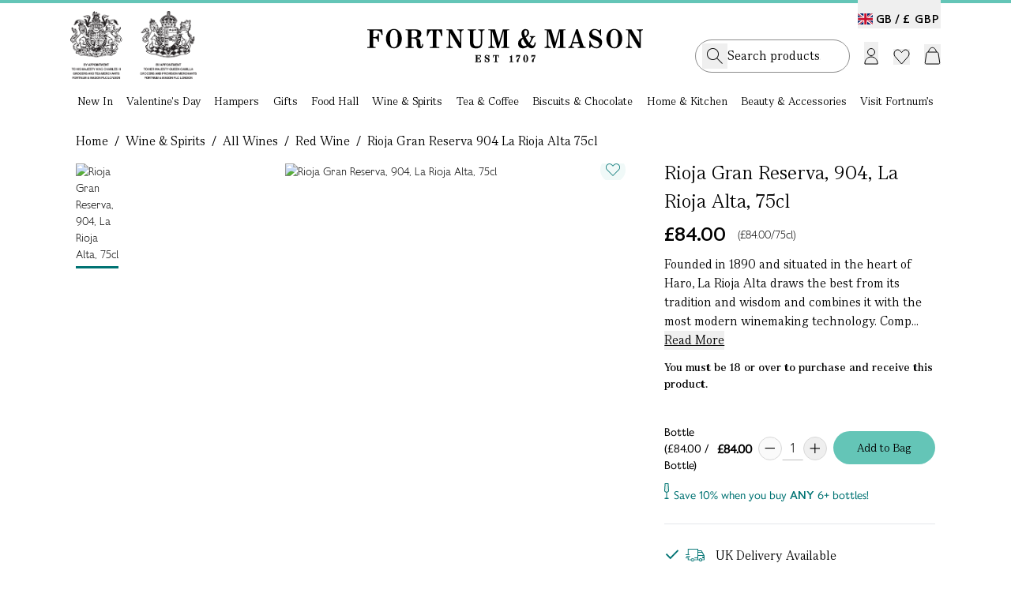

--- FILE ---
content_type: text/html;charset=UTF-8
request_url: https://www.fortnumandmason.com/rioja-gran-reserva-904-la-rioja-alta-75cl
body_size: 13842
content:
<!DOCTYPE html><html lang="en" data-image-optimizing-origin="auto"><head>
    <meta charset="UTF-8">
    <link rel="icon" type="image/svg+xml" href="/assets/favicon-D8Cjhjlf.ico">
    <meta name="viewport" content="width=device-width, initial-scale=1.0, maximum-scale=2.0">
    <meta name="google-site-verification" content="joRhrwEo_OCu23K-zSRLuHzCgVizBfj0eSCKrNHLA4g">
    <link rel="apple-touch-icon" href="/fortnums-logo-icon-57.png">
    <link rel="apple-touch-icon" sizes="180x180" href="/apple-touch-icon.png">
    


    <link rel="alternate" hreflang="en-gb" href="https://www.fortnumandmason.com/rioja-gran-reserva-904-la-rioja-alta-75cl">
<link rel="alternate" hreflang="x-default" href="https://www.fortnumandmason.com/rioja-gran-reserva-904-la-rioja-alta-75cl">
    

    
    
    
    
    <link rel="stylesheet" crossorigin="" href="/assets/pagebuilder-DtS4IKGI.css">
    <link rel="stylesheet" crossorigin="" href="/assets/index--0h-Ncpz.css">
  <link rel="stylesheet" crossorigin="" href="/assets/theme-BweXUz2r.css"><link rel="stylesheet" crossorigin="" href="/assets/global-DPriI_Zp.css"><link rel="stylesheet" crossorigin="" href="/assets/homepage-CC9-m-OX.css"><link rel="stylesheet" crossorigin="" href="/assets/cms-CQtdwhT8.css"><link rel="modulepreload" as="script" crossorigin="" href="/assets/Desktop-HfOR0dBf.js"><link rel="modulepreload" as="script" crossorigin="" href="/assets/pagebuilder-DpY8EAf_.js"><link rel="modulepreload" as="script" crossorigin="" href="/assets/vendor-5ywfGHs4.js"><link rel="modulepreload" as="script" crossorigin="" href="/assets/apollo-BZqcoWRw.js"><link rel="modulepreload" as="script" crossorigin="" href="/assets/debounce-DDZP_7Xd.js"><link rel="modulepreload" as="script" crossorigin="" href="/assets/OosBanner-RTBxWMMs.js"><link rel="modulepreload" as="script" crossorigin="" href="/assets/warrant-BLTXpazH.js"><link rel="modulepreload" as="script" crossorigin="" href="/assets/logo-DZUowxun.js"><link rel="modulepreload" as="script" crossorigin="" href="/assets/Dialog-C2RK_sVb.js"><link rel="modulepreload" as="script" crossorigin="" href="/assets/dialog.esm-DcGXF2Jg.js"><link rel="modulepreload" as="script" crossorigin="" href="/assets/index.esm-BOLI2cic.js"><link rel="modulepreload" as="script" crossorigin="" href="/assets/portal.esm-C73mX_Uk.js"><link rel="modulepreload" as="script" crossorigin="" href="/assets/ripple.esm-DaLM3ho9.js"><link rel="modulepreload" as="script" crossorigin="" href="/assets/index-DYvknI33.js"><link rel="modulepreload" as="script" crossorigin="" href="/assets/Copyright-CMKyh1ET.js"><link rel="modulepreload" as="script" crossorigin="" href="/assets/useWindowSize-BiJ8L1ol.js"><link rel="modulepreload" as="script" crossorigin="" href="/assets/Switcher-CReeKval.js"><link rel="modulepreload" as="script" crossorigin="" href="/assets/Newsletter-DBbp6_q4.js"><link rel="modulepreload" as="script" crossorigin="" href="/assets/Button-B1ebTzek.js"><link rel="modulepreload" as="script" crossorigin="" href="/assets/index.esm-NPbp37a5.js"><link rel="modulepreload" as="script" crossorigin="" href="/assets/tooltip.esm-Iia6KAzj.js"><link rel="stylesheet" crossorigin="" href="/assets/Button-DDLOCnOy.css"><link rel="modulepreload" as="script" crossorigin="" href="/assets/CMSContent-Ba0DHYL-.js"><link rel="modulepreload" as="script" crossorigin="" href="/assets/formValidators-KKZFYBQN.js"><link rel="modulepreload" as="script" crossorigin="" href="/assets/common-D4maokYO.js"><link rel="modulepreload" as="script" crossorigin="" href="/assets/Checkbox-C_nm74Bh.js"><link rel="modulepreload" as="script" crossorigin="" href="/assets/checkbox.esm-C15WSoKY.js"><link rel="modulepreload" as="script" crossorigin="" href="/assets/index.esm-BDJoWGna.js"><link rel="stylesheet" crossorigin="" href="/assets/Checkbox-dsHZYkgE.css"><link rel="modulepreload" as="script" crossorigin="" href="/assets/useCMSContent-BRwOtY7W.js"><link rel="stylesheet" crossorigin="" href="/assets/index-G5o8GlcW.css"><link rel="modulepreload" as="script" crossorigin="" href="/assets/index-BY_vV8Ox.js"><link rel="modulepreload" as="script" crossorigin="" href="/assets/toast.esm-Ba2IjKwN.js"><link rel="modulepreload" as="script" crossorigin="" href="/assets/FreeDelivery-DCq_VLpy.js"><link rel="modulepreload" as="script" crossorigin="" href="/assets/useFreeDelivery-CbS6r2D_.js"><link rel="modulepreload" as="script" crossorigin="" href="/assets/useMembership-ChiZFNdS.js"><link rel="modulepreload" as="script" crossorigin="" href="/assets/useGetCartDataAndActions-BkeYcbfc.js"><link rel="modulepreload" as="script" crossorigin="" href="/assets/useDebouncedData-Deo73Mus.js"><link rel="modulepreload" as="script" crossorigin="" href="/assets/react-final-form.es-BwMIu9s0.js"><link rel="modulepreload" as="script" crossorigin="" href="/assets/FieldText-BiOlMJHx.js"><link rel="modulepreload" as="script" crossorigin="" href="/assets/Text-WD5KbGLc.js"><link rel="stylesheet" crossorigin="" href="/assets/styles-CBmvQpUB.css"><link rel="stylesheet" crossorigin="" href="/assets/FieldText-8Qr4k01T.css"><link rel="modulepreload" as="script" crossorigin="" href="/assets/AddToCart-CasOlhsM.js"><link rel="modulepreload" as="script" crossorigin="" href="/assets/QuantityStepper-CyEjoIVr.js"><link rel="stylesheet" crossorigin="" href="/assets/QuantityStepper-DbyWqUYP.css"><link rel="modulepreload" as="script" crossorigin="" href="/assets/Radio-Clu9bh6T.js"><link rel="stylesheet" crossorigin="" href="/assets/Radio-BE5gJe9N.css"><link rel="modulepreload" as="script" crossorigin="" href="/assets/useInfiniteHits-C7nYpJc-.js"><link rel="modulepreload" as="script" crossorigin="" href="/assets/CurrencySwitcher-DUuSlN86.js"><link rel="modulepreload" as="script" crossorigin="" href="/assets/dropdown.esm-DkJiShJv.js"><link rel="modulepreload" as="script" crossorigin="" href="/assets/overlayservice.esm-C3G2wlH2.js"><link rel="stylesheet" crossorigin="" href="/assets/CurrencySwitcher-MoagIEZP.css"><link rel="modulepreload" as="script" crossorigin="" href="/assets/panel.esm-BleZLTEN.js"><link rel="modulepreload" as="script" crossorigin="" href="/assets/confirmdialog.esm-DX9RbGXP.js"><link rel="stylesheet" crossorigin="" href="/assets/panel-CygcjSqO.css"><link rel="modulepreload" as="script" crossorigin="" href="/assets/swiper-0556Zy0r.js"><link rel="stylesheet" crossorigin="" href="/assets/swiper-BiEk7v8n.css"><link rel="modulepreload" as="script" crossorigin="" href="/assets/pagination-Bwf8TPgN.js"><link rel="modulepreload" as="script" crossorigin="" href="/assets/refill-CIPjs08t.js"><link rel="modulepreload" as="script" crossorigin="" href="/assets/abv-1z7LdeGL.js"><link rel="modulepreload" as="script" crossorigin="" href="/assets/Loader-CVfcz0Ea.js"><link rel="stylesheet" crossorigin="" href="/assets/styles-CCTo5vPP.css"><link rel="modulepreload" as="script" crossorigin="" href="/assets/tabview.esm-x9b0ULDU.js"><link rel="modulepreload" as="script" crossorigin="" href="/assets/index.esm-SojskzOx.js"><link rel="modulepreload" as="script" crossorigin="" href="/assets/basket-Dk_5t4q7.js"><link rel="modulepreload" as="script" crossorigin="" href="/assets/choose-your-own-C7Lc9dJH.js"><link rel="modulepreload" as="script" crossorigin="" href="/assets/scrollbar-xpn62MmK.js"><link rel="modulepreload" as="script" crossorigin="" href="/assets/thumbs-Cybg-MbX.js"><link rel="stylesheet" crossorigin="" href="/assets/AddToCart-DemiMU1S.css"><link rel="modulepreload" as="script" crossorigin="" href="/assets/addItemToContextCart-bV-lPElJ.js"><link rel="modulepreload" as="script" crossorigin="" href="/assets/Dropdown-Dug870_v.js"><link rel="stylesheet" crossorigin="" href="/assets/index-DkuyJvMU.css"><link rel="modulepreload" as="script" crossorigin="" href="/assets/index-BJpId3ip.js"><link rel="modulepreload" as="script" crossorigin="" href="/assets/RenewDialog-BwasncMO.js"><link rel="modulepreload" as="script" crossorigin="" href="/assets/scrollpanel.esm-tge1xDUQ.js"><link rel="modulepreload" as="script" crossorigin="" href="/assets/index-DhejTj7m.js"><link rel="modulepreload" as="script" crossorigin="" href="/assets/index-BZ9_YaNc.js"><link rel="modulepreload" as="script" crossorigin="" href="/assets/Autocomplete-Mk8mu6Wl.js"><link rel="modulepreload" as="script" crossorigin="" href="/assets/fortnums-algolia-strawberry576x576-CnP07W1x.js"><link rel="modulepreload" as="script" crossorigin="" href="/assets/_baseSlice-DkFNCYmM.js"><link rel="modulepreload" as="script" crossorigin="" href="/assets/PopularCategories-DTqdok1K.js"><link rel="stylesheet" crossorigin="" href="/assets/Autocomplete-CaU8FYLq.css"><link rel="modulepreload" as="script" crossorigin="" href="/assets/index-hZlQ5Z3R.js"><link rel="modulepreload" as="script" crossorigin="" href="/assets/NotifyMe-3SEsIIxx.js"><link rel="stylesheet" crossorigin="" href="/assets/NotifyMe-OaUUq98x.css"><link rel="modulepreload" as="script" crossorigin="" href="/assets/useProductRestrictions-Dq9WzWMg.js"><link rel="modulepreload" as="script" crossorigin="" href="/assets/Calendar-Dbi-MvWi.js"><link rel="stylesheet" crossorigin="" href="/assets/Calendar-2Lyd3YI5.css"><link rel="modulepreload" as="script" crossorigin="" href="/assets/image.esm-C5qDeql4.js"><link rel="modulepreload" as="script" crossorigin="" href="/assets/useRecentProducts-CANtO7sX.js"><link rel="modulepreload" as="script" crossorigin="" href="/assets/useFrequentlyBoughtTogether-BsGk9RMr.js"><link rel="stylesheet" crossorigin="" href="/assets/index-exBeZIgo.css"><style type="text/css" data-primereact-style-id="base">
.p-hidden-accessible {
    border: 0;
    clip: rect(0 0 0 0);
    height: 1px;
    margin: -1px;
    opacity: 0;
    overflow: hidden;
    padding: 0;
    pointer-events: none;
    position: absolute;
    white-space: nowrap;
    width: 1px;
}

.p-overflow-hidden {
    overflow: hidden;
    padding-right: var(--scrollbar-width);
}
</style><style type="text/css" data-primereact-style-id="global"></style><style type="text/css" data-primereact-style-id="common">
@layer primereact {
    .p-component, .p-component * {
        box-sizing: border-box;
    }

    .p-hidden {
        display: none;
    }

    .p-hidden-space {
        visibility: hidden;
    }

    .p-reset {
        margin: 0;
        padding: 0;
        border: 0;
        outline: 0;
        text-decoration: none;
        font-size: 100%;
        list-style: none;
    }

    .p-disabled, .p-disabled * {
        cursor: default;
        pointer-events: none;
        user-select: none;
    }

    .p-component-overlay {
        position: fixed;
        top: 0;
        left: 0;
        width: 100%;
        height: 100%;
    }

    .p-unselectable-text {
        user-select: none;
    }

    .p-scrollbar-measure {
        width: 100px;
        height: 100px;
        overflow: scroll;
        position: absolute;
        top: -9999px;
    }

    @-webkit-keyframes p-fadein {
      0%   { opacity: 0; }
      100% { opacity: 1; }
    }
    @keyframes p-fadein {
      0%   { opacity: 0; }
      100% { opacity: 1; }
    }

    .p-link {
        text-align: left;
        background-color: transparent;
        margin: 0;
        padding: 0;
        border: none;
        cursor: pointer;
        user-select: none;
    }

    .p-link:disabled {
        cursor: default;
    }

    /* Non react overlay animations */
    .p-connected-overlay {
        opacity: 0;
        transform: scaleY(0.8);
        transition: transform .12s cubic-bezier(0, 0, 0.2, 1), opacity .12s cubic-bezier(0, 0, 0.2, 1);
    }

    .p-connected-overlay-visible {
        opacity: 1;
        transform: scaleY(1);
    }

    .p-connected-overlay-hidden {
        opacity: 0;
        transform: scaleY(1);
        transition: opacity .1s linear;
    }

    /* React based overlay animations */
    .p-connected-overlay-enter {
        opacity: 0;
        transform: scaleY(0.8);
    }

    .p-connected-overlay-enter-active {
        opacity: 1;
        transform: scaleY(1);
        transition: transform .12s cubic-bezier(0, 0, 0.2, 1), opacity .12s cubic-bezier(0, 0, 0.2, 1);
    }

    .p-connected-overlay-enter-done {
        transform: none;
    }

    .p-connected-overlay-exit {
        opacity: 1;
    }

    .p-connected-overlay-exit-active {
        opacity: 0;
        transition: opacity .1s linear;
    }

    /* Toggleable Content */
    .p-toggleable-content-enter {
        max-height: 0;
    }

    .p-toggleable-content-enter-active {
        overflow: hidden;
        max-height: 1000px;
        transition: max-height 1s ease-in-out;
    }

    .p-toggleable-content-enter-done {
        transform: none;
    }

    .p-toggleable-content-exit {
        max-height: 1000px;
    }

    .p-toggleable-content-exit-active {
        overflow: hidden;
        max-height: 0;
        transition: max-height 0.45s cubic-bezier(0, 1, 0, 1);
    }

    /* @todo Refactor */
    .p-menu .p-menuitem-link {
        cursor: pointer;
        display: flex;
        align-items: center;
        text-decoration: none;
        overflow: hidden;
        position: relative;
    }

    
.p-button {
    margin: 0;
    display: inline-flex;
    cursor: pointer;
    user-select: none;
    align-items: center;
    vertical-align: bottom;
    text-align: center;
    overflow: hidden;
    position: relative;
}

.p-button-label {
    flex: 1 1 auto;
}

.p-button-icon-right {
    order: 1;
}

.p-button:disabled {
    cursor: default;
}

.p-button-icon-only {
    justify-content: center;
}

.p-button-icon-only .p-button-label {
    visibility: hidden;
    width: 0;
    flex: 0 0 auto;
}

.p-button-vertical {
    flex-direction: column;
}

.p-button-icon-bottom {
    order: 2;
}

.p-button-group .p-button {
    margin: 0;
}

.p-button-group .p-button:not(:last-child) {
    border-right: 0 none;
}

.p-button-group .p-button:not(:first-of-type):not(:last-of-type) {
    border-radius: 0;
}

.p-button-group .p-button:first-of-type {
    border-top-right-radius: 0;
    border-bottom-right-radius: 0;
}

.p-button-group .p-button:last-of-type {
    border-top-left-radius: 0;
    border-bottom-left-radius: 0;
}

.p-button-group .p-button:focus {
    position: relative;
    z-index: 1;
}

.p-button-group-single .p-button:first-of-type {
    border-top-right-radius: var(--border-radius) !important;
    border-bottom-right-radius: var(--border-radius) !important;
}

.p-button-group-single .p-button:last-of-type {
    border-top-left-radius: var(--border-radius) !important;
    border-bottom-left-radius: var(--border-radius) !important;
}

    
.p-inputtext {
    margin: 0;
}

.p-fluid .p-inputtext {
    width: 100%;
}

/* InputGroup */
.p-inputgroup {
    display: flex;
    align-items: stretch;
    width: 100%;
}

.p-inputgroup-addon {
    display: flex;
    align-items: center;
    justify-content: center;
}

.p-inputgroup .p-float-label {
    display: flex;
    align-items: stretch;
    width: 100%;
}

.p-inputgroup .p-inputtext,
.p-fluid .p-inputgroup .p-inputtext,
.p-inputgroup .p-inputwrapper,
.p-fluid .p-inputgroup .p-input {
    flex: 1 1 auto;
    width: 1%;
}

/* Floating Label */
.p-float-label {
    display: block;
    position: relative;
}

.p-float-label label {
    position: absolute;
    pointer-events: none;
    top: 50%;
    margin-top: -0.5rem;
    transition-property: all;
    transition-timing-function: ease;
    line-height: 1;
}

.p-float-label textarea ~ label,
.p-float-label .p-mention ~ label {
    top: 1rem;
}

.p-float-label input:focus ~ label,
.p-float-label input:-webkit-autofill ~ label,
.p-float-label input.p-filled ~ label,
.p-float-label textarea:focus ~ label,
.p-float-label textarea.p-filled ~ label,
.p-float-label .p-inputwrapper-focus ~ label,
.p-float-label .p-inputwrapper-filled ~ label,
.p-float-label .p-tooltip-target-wrapper ~ label {
    top: -0.75rem;
    font-size: 12px;
}

.p-float-label .p-placeholder,
.p-float-label input::placeholder,
.p-float-label .p-inputtext::placeholder {
    opacity: 0;
    transition-property: all;
    transition-timing-function: ease;
}

.p-float-label .p-focus .p-placeholder,
.p-float-label input:focus::placeholder,
.p-float-label .p-inputtext:focus::placeholder {
    opacity: 1;
    transition-property: all;
    transition-timing-function: ease;
}

.p-input-icon-left,
.p-input-icon-right {
    position: relative;
    display: inline-block;
}

.p-input-icon-left > i,
.p-input-icon-right > i,
.p-input-icon-left > svg,
.p-input-icon-right > svg,
.p-input-icon-left > .p-input-prefix,
.p-input-icon-right > .p-input-suffix {
    position: absolute;
    top: 50%;
    margin-top: -0.5rem;
}

.p-fluid .p-input-icon-left,
.p-fluid .p-input-icon-right {
    display: block;
    width: 100%;
}

    
.p-icon {
    display: inline-block;
}

.p-icon-spin {
    -webkit-animation: p-icon-spin 2s infinite linear;
    animation: p-icon-spin 2s infinite linear;
}

svg.p-icon {
    pointer-events: auto;
}

svg.p-icon g,
.p-disabled svg.p-icon {
    pointer-events: none;
}

@-webkit-keyframes p-icon-spin {
    0% {
        -webkit-transform: rotate(0deg);
        transform: rotate(0deg);
    }
    100% {
        -webkit-transform: rotate(359deg);
        transform: rotate(359deg);
    }
}

@keyframes p-icon-spin {
    0% {
        -webkit-transform: rotate(0deg);
        transform: rotate(0deg);
    }
    100% {
        -webkit-transform: rotate(359deg);
        transform: rotate(359deg);
    }
}

}
</style><style type="text/css" data-primereact-style-id="dialog">
@layer primereact {
    .p-dialog-mask {
        background-color: transparent;
        transition-property: background-color;
    }

    .p-dialog-visible {
        display: flex;
    }

    .p-dialog-mask.p-component-overlay {
        pointer-events: auto;
    }

    .p-dialog {
        display: flex;
        flex-direction: column;
        pointer-events: auto;
        max-height: 90%;
        transform: scale(1);
        position: relative;
    }

    .p-dialog-content {
        overflow-y: auto;
        flex-grow: 1;
    }

    .p-dialog-header {
        display: flex;
        align-items: center;
        flex-shrink: 0;
    }

    .p-dialog-footer {
        flex-shrink: 0;
    }

    .p-dialog .p-dialog-header-icons {
        display: flex;
        align-items: center;
        align-self: flex-start;
        flex-shrink: 0;
    }

    .p-dialog .p-dialog-header-icon {
        display: flex;
        align-items: center;
        justify-content: center;
        overflow: hidden;
        position: relative;
    }

    .p-dialog .p-dialog-title {
        flex-grow: 1;
    }

    /* Fluid */
    .p-fluid .p-dialog-footer .p-button {
        width: auto;
    }

    /* Animation */
    /* Center */
    .p-dialog-enter {
        opacity: 0;
        transform: scale(0.7);
    }

    .p-dialog-enter-active {
        opacity: 1;
        transform: scale(1);
        transition: all 150ms cubic-bezier(0, 0, 0.2, 1);
    }

    .p-dialog-enter-done {
        transform: none;
    }

    .p-dialog-exit-active {
        opacity: 0;
        transform: scale(0.7);
        transition: all 150ms cubic-bezier(0.4, 0, 0.2, 1);
    }

    /* Top, Bottom, Left, Right, Top* and Bottom* */
    .p-dialog-top .p-dialog,
    .p-dialog-bottom .p-dialog,
    .p-dialog-left .p-dialog,
    .p-dialog-right .p-dialog,
    .p-dialog-top-left .p-dialog,
    .p-dialog-top-right .p-dialog,
    .p-dialog-bottom-left .p-dialog,
    .p-dialog-bottom-right .p-dialog {
        margin: 0.75em;
    }

    .p-dialog-top .p-dialog-enter,
    .p-dialog-top .p-dialog-exit-active {
        transform: translate3d(0px, -100%, 0px);
    }

    .p-dialog-bottom .p-dialog-enter,
    .p-dialog-bottom .p-dialog-exit-active {
        transform: translate3d(0px, 100%, 0px);
    }

    .p-dialog-left .p-dialog-enter,
    .p-dialog-left .p-dialog-exit-active,
    .p-dialog-top-left .p-dialog-enter,
    .p-dialog-top-left .p-dialog-exit-active,
    .p-dialog-bottom-left .p-dialog-enter,
    .p-dialog-bottom-left .p-dialog-exit-active {
        transform: translate3d(-100%, 0px, 0px);
    }

    .p-dialog-right .p-dialog-enter,
    .p-dialog-right .p-dialog-exit-active,
    .p-dialog-top-right .p-dialog-enter,
    .p-dialog-top-right .p-dialog-exit-active,
    .p-dialog-bottom-right .p-dialog-enter,
    .p-dialog-bottom-right .p-dialog-exit-active {
        transform: translate3d(100%, 0px, 0px);
    }

    .p-dialog-top .p-dialog-enter-active,
    .p-dialog-bottom .p-dialog-enter-active,
    .p-dialog-left .p-dialog-enter-active,
    .p-dialog-top-left .p-dialog-enter-active,
    .p-dialog-bottom-left .p-dialog-enter-active,
    .p-dialog-right .p-dialog-enter-active,
    .p-dialog-top-right .p-dialog-enter-active,
    .p-dialog-bottom-right .p-dialog-enter-active {
        transform: translate3d(0px, 0px, 0px);
        transition: all 0.3s ease-out;
    }

    .p-dialog-top .p-dialog-exit-active,
    .p-dialog-bottom .p-dialog-exit-active,
    .p-dialog-left .p-dialog-exit-active,
    .p-dialog-top-left .p-dialog-exit-active,
    .p-dialog-bottom-left .p-dialog-exit-active,
    .p-dialog-right .p-dialog-exit-active,
    .p-dialog-top-right .p-dialog-exit-active,
    .p-dialog-bottom-right .p-dialog-exit-active {
        transition: all 0.3s ease-out;
    }

    /* Maximize */
    .p-dialog-maximized {
        transition: none;
        transform: none;
        margin: 0;
        width: 100vw !important;
        height: 100vh !important;
        max-height: 100%;
        top: 0px !important;
        left: 0px !important;
    }

    .p-dialog-maximized .p-dialog-content {
        flex-grow: 1;
    }

    .p-confirm-dialog .p-dialog-content {
        display: flex;
        align-items: center;
    }

    /* Resizable */
    .p-dialog .p-resizable-handle {
        position: absolute;
        font-size: 0.1px;
        display: block;
        cursor: se-resize;
        width: 12px;
        height: 12px;
        right: 1px;
        bottom: 1px;
    }

    .p-dialog-draggable .p-dialog-header {
        cursor: move;
    }
}
</style><style type="text/css" data-primereact-style-id="toast">
@layer primereact {
    .p-toast {
        width: calc(100% - var(--toast-indent, 0px));
        max-width: 25rem;
    }
    
    .p-toast-message-icon {
        flex-shrink: 0;
    }
    
    .p-toast-message-content {
        display: flex;
        align-items: flex-start;
    }
    
    .p-toast-message-text {
        flex: 1 1 auto;
    }
    
    .p-toast-summary {
        overflow-wrap: anywhere;
    }
    
    .p-toast-detail {
        overflow-wrap: anywhere;
    }
    
    .p-toast-top-center {
        transform: translateX(-50%);
    }
    
    .p-toast-bottom-center {
        transform: translateX(-50%);
    }
    
    .p-toast-center {
        min-width: 20vw;
        transform: translate(-50%, -50%);
    }
    
    .p-toast-icon-close {
        display: flex;
        align-items: center;
        justify-content: center;
        overflow: hidden;
        position: relative;
    }
    
    .p-toast-icon-close.p-link {
        cursor: pointer;
    }
    
    /* Animations */
    .p-toast-message-enter {
        opacity: 0;
        transform: translateY(50%);
    }
    
    .p-toast-message-enter-active {
        opacity: 1;
        transform: translateY(0);
        transition: transform 0.3s, opacity 0.3s;
    }
    
    .p-toast-message-enter-done {
        transform: none;
    }
    
    .p-toast-message-exit {
        opacity: 1;
        max-height: 1000px;
    }
    
    .p-toast .p-toast-message.p-toast-message-exit-active {
        opacity: 0;
        max-height: 0;
        margin-bottom: 0;
        overflow: hidden;
        transition: max-height 0.45s cubic-bezier(0, 1, 0, 1), opacity 0.3s, margin-bottom 0.3s;
    }
}
</style><link rel="canonical" href="https://www.fortnumandmason.com/rioja-gran-reserva-904-la-rioja-alta-75cl"><title>Rioja Gran Reserva, 904, La Rioja Alta, 75cl</title><meta name="description" content="This is a superb Gran Reserva Rioja that with close to ten years of ageing is now drinking beautifully."><style type="text/css" data-primereact-style-id="panel">
        @layer primereact {
            .p-panel-header {
              display: flex;
              justify-content: space-between;
              align-items: center;
            }
            
            .p-panel-title {
              line-height: 1;
            }
            
            .p-panel-header-icon {
              display: inline-flex;
              justify-content: center;
              align-items: center;
              cursor: pointer;
              text-decoration: none;
              overflow: hidden;
              position: relative;
            }
        }
        </style><meta rel="x-prerender-render-id" content="d4076449-0c58-49ad-867b-a6e35768e252" />
			<meta rel="x-prerender-render-at" content="2026-01-17T23:53:00.991Z" /><meta rel="x-prerender-request-id" content="11465578-ea55-45db-9e9e-a5fdff82dc8e" />
      		<meta rel="x-prerender-request-at" content="2026-01-21T02:38:38.461Z" /></head>
  <body class="bg-body font-sans-light text-base text-colorDefault" style="overflow: auto;">
    <div style="z-index:10000;position:absolute;top:-40px" class="focus-within_top-0"><a href="#main-content" class="p-2" tabindex="1">Skip to main content</a><a href="#menu" class="p-2" tabindex="1">Skip to menu</a><a href="#footer" class="p-2" tabindex="1">Skip to footer</a></div>
    <div id="root"><div class="min-h-full relative"><header id="menu" class="sticky desktop-header top-0 z-[900] w-[100%] bg-white   "><div class="mx-auto max-w-[1440px] px-[24px] 2xl_px-[89px]"><div class="relative mx-auto grid w-full grid-cols-3 items-center gap-4 py-[10px] 2xl_max-w-[1440px] 2xl_px-0"><div class="language-switcher absolute top-[4px] right-0"><button class="switcher cursor-pointer text-sm pt-[14px]" role="button" aria-label="Switch country and currency"><span class="switcher-country lg_font-normal font-serif lg_font-sans-bold text-xl lg_text-[14px] pr-1 "><span class="mr-2 lg_mr-1 align-[1.5px] fi fi-gb"></span><span class="align-[1px]">GB /</span></span><span class="switcher-currency  after_hidden"><span class="tracking-[1px] pr-[1px] lg_font-normal font-serif lg_font-sans-bold text-xl lg_text-[14px] align-[1px]">£&nbsp;GBP</span></span></button></div><div class="flex warrant-wrapper"><a class="flex" href="/stories/fortnums-royal-warrants" data-discover="true"><div class="mr-[23px] w-[160px]"><img alt="Royal Warrants" width="160" height="86" src="/assets/warrant-DkmbDRyM.png"></div></a></div><div class="logo-wrapper mt-[-11px] flex items-center justify-center"><a href="/" data-discover="true"><img alt="F&amp;M Logo" width="350" height="43" src="/assets/logo-BMbeED5I.svg"></a></div><div class="header-menu"><div class="actions flex items-center justify-end"><div id="search-input-placeholder"><div class="searchbox-holder relative z-[150] flex w-full bg-white"><div class="searchbox"><div class="searchbox-inner"><form><input aria-autocomplete="both" aria-labelledby="autocomplete-0-label" id="autocomplete-0-input" autocomplete="off" autocorrect="off" autocapitalize="off" enterkeyhint="search" spellcheck="false" placeholder="Search products.." maxlength="512" class="font-serif text-xl py-[10px] lg_py-[7px] pr-[28px] pl-[40px] lg_pl-[32px] w-full !outline-none leading-[25px]" type="text" value=""><span class="icons-holder"><button class="search"><i class="icon-search"></i></button></span></form></div></div></div></div><div class="mx-[3px] flex cursor-pointer items-center text-left"><span class="account-menu-section group lg_h-[46px] lg_mt-[10px]"><button aria-label="Login"><img class="max-w-[26px] mt-[-3px] lg_mt-[8px] " id="account-link" alt="" src="data:image/svg+xml,%3csvg%20width='18'%20height='21'%20viewBox='0%200%2018%2021'%20fill='none'%20xmlns='http://www.w3.org/2000/svg'%3e%3cpath%20d='M1%2020V19C1%2014.5817%204.58172%2011%209%2011C13.4183%2011%2017%2014.5817%2017%2019V20H1Z'%20stroke='black'/%3e%3ccircle%20cx='9'%20cy='5'%20r='4.5'%20stroke='black'/%3e%3c/svg%3e"></button></span></div><div class="relative"><button aria-label="Wishlist" class="flex items-center mr-[8px] ml-[16px] mt-[1px]"><img class="max-w-[23px]" alt="" src="data:image/svg+xml,%3csvg%20width='21'%20height='20'%20viewBox='0%200%2021%2020'%20fill='none'%20xmlns='http://www.w3.org/2000/svg'%3e%3cpath%20d='M5.46799%201C4.291%201%203.16546%201.5181%202.31436%202.4841C0.614577%204.41333%200.563657%207.50777%202.16048%209.51115L2.31501%209.69571L10.4955%2019L18.6847%209.70349C20.4384%207.71308%2020.4384%204.49161%2018.6847%202.50119C16.9916%200.579453%2014.2861%200.521212%2012.5301%202.32814L12.3683%202.503L10.5071%204.60486L8.62915%202.4841C7.77943%201.51968%206.64717%201%205.46799%201Z'%20stroke='black'/%3e%3c/svg%3e"></button></div><div class="ml-[10px] flex cursor-pointer items-center"><button id="basket-btn" class="relative flex items-center mt-[-2px] lg_mt-[-4px]" role="button" aria-label="Shopping Basket"><img class="max-w-[27px] mt-[-2px] lg_mt-0" alt="" src="data:image/svg+xml,%3csvg%20width='21'%20height='26'%20viewBox='0%200%2021%2026'%20fill='none'%20xmlns='http://www.w3.org/2000/svg'%3e%3cpath%20d='M4.95934%2010H16.0407C17.0314%2010%2017.8728%2010.7253%2018.0188%2011.7052L19.7435%2023.2789C19.8786%2024.1854%2019.1764%2025%2018.2599%2025H2.74009C1.82362%2025%201.1214%2024.1854%201.25648%2023.2789L2.98118%2011.7052C3.12721%2010.7253%203.96862%2010%204.95934%2010Z'%20stroke='black'/%3e%3cpath%20d='M5%2010L6.99514%206.37248C8.51484%203.60938%2012.4852%203.60938%2014.0049%206.37248L16%2010'%20stroke='black'/%3e%3c/svg%3e"></button></div></div></div></div></div><nav class="category-navigation relative px-[24px] 2xl_px-[89px] font-serif"><ul class="parent-nav mx-auto flex max-w-[1260px] justify-between" role="menu"><li class="group flex flex-auto justify-center" aria-label="New In" role="menuitem" aria-haspopup="true" aria-expanded="false"><div class="relative"><div class="base-nav-title font-serif pt-2 pb-[11px] cursor-pointer group-hover_after_bottom-[0px] group-hover_after_left-0 group-hover_after_absolute group-hover_after_bg-natural-green group-hover_after_h-[2px] group-hover_after_w-full group-hover_after_z-99"><a class="leading-[18px] relative group" tabindex="0" href="/new-in" data-discover="true">New In</a></div></div></li><li class="group flex flex-auto justify-center" aria-label="Valentine's Day" role="menuitem" aria-haspopup="true" aria-expanded="false"><div class="relative"><div class="base-nav-title font-serif pt-2 pb-[11px] cursor-pointer group-hover_after_bottom-[0px] group-hover_after_left-0 group-hover_after_absolute group-hover_after_bg-natural-green group-hover_after_h-[2px] group-hover_after_w-full group-hover_after_z-99"><a class="leading-[18px] relative group" tabindex="0" href="/seasonal-events/valentines-day" data-discover="true">Valentine's Day</a></div></div></li><li class="group flex flex-auto justify-center" aria-label="Hampers" role="menuitem" aria-haspopup="true" aria-expanded="false"><div class="relative"><div class="base-nav-title font-serif pt-2 pb-[11px] cursor-pointer group-hover_after_bottom-[0px] group-hover_after_left-0 group-hover_after_absolute group-hover_after_bg-natural-green group-hover_after_h-[2px] group-hover_after_w-full group-hover_after_z-99"><a class="leading-[18px] relative group" tabindex="0" href="/hampers-category" data-discover="true">Hampers</a></div></div></li><li class="group flex flex-auto justify-center" aria-label="Gifts" role="menuitem" aria-haspopup="true" aria-expanded="false"><div class="relative"><div class="base-nav-title font-serif pt-2 pb-[11px] cursor-pointer group-hover_after_bottom-[0px] group-hover_after_left-0 group-hover_after_absolute group-hover_after_bg-natural-green group-hover_after_h-[2px] group-hover_after_w-full group-hover_after_z-99"><a class="leading-[18px] relative group" tabindex="0" href="/gifts-occasions-category" data-discover="true">Gifts</a></div></div></li><li class="group flex flex-auto justify-center" aria-label="Food Hall" role="menuitem" aria-haspopup="true" aria-expanded="false"><div class="relative"><div class="base-nav-title font-serif pt-2 pb-[11px] cursor-pointer group-hover_after_bottom-[0px] group-hover_after_left-0 group-hover_after_absolute group-hover_after_bg-natural-green group-hover_after_h-[2px] group-hover_after_w-full group-hover_after_z-99"><a class="leading-[18px] relative group" tabindex="0" href="/food-hall" data-discover="true">Food Hall</a></div></div></li><li class="group flex flex-auto justify-center" aria-label="Wine &amp; Spirits" role="menuitem" aria-haspopup="true" aria-expanded="false"><div class="relative"><div class="base-nav-title font-serif pt-2 pb-[11px] cursor-pointer group-hover_after_bottom-[0px] group-hover_after_left-0 group-hover_after_absolute group-hover_after_bg-natural-green group-hover_after_h-[2px] group-hover_after_w-full group-hover_after_z-99"><a class="leading-[18px] relative group" tabindex="0" href="/wine-spirits" data-discover="true">Wine &amp; Spirits</a></div></div></li><li class="group flex flex-auto justify-center" aria-label="Tea &amp; Coffee" role="menuitem" aria-haspopup="true" aria-expanded="false"><div class="relative"><div class="base-nav-title font-serif pt-2 pb-[11px] cursor-pointer group-hover_after_bottom-[0px] group-hover_after_left-0 group-hover_after_absolute group-hover_after_bg-natural-green group-hover_after_h-[2px] group-hover_after_w-full group-hover_after_z-99"><a class="leading-[18px] relative group" tabindex="0" href="/tea-coffee" data-discover="true">Tea &amp; Coffee</a></div></div></li><li class="group flex flex-auto justify-center" aria-label="Biscuits &amp; Chocolate" role="menuitem" aria-haspopup="true" aria-expanded="false"><div class="relative"><div class="base-nav-title font-serif pt-2 pb-[11px] cursor-pointer group-hover_after_bottom-[0px] group-hover_after_left-0 group-hover_after_absolute group-hover_after_bg-natural-green group-hover_after_h-[2px] group-hover_after_w-full group-hover_after_z-99"><a class="leading-[18px] relative group" tabindex="0" href="/biscuits-chocolates" data-discover="true">Biscuits &amp; Chocolate</a></div></div></li><li class="group flex flex-auto justify-center" aria-label="Home &amp; Kitchen" role="menuitem" aria-haspopup="true" aria-expanded="false"><div class="relative"><div class="base-nav-title font-serif pt-2 pb-[11px] cursor-pointer group-hover_after_bottom-[0px] group-hover_after_left-0 group-hover_after_absolute group-hover_after_bg-natural-green group-hover_after_h-[2px] group-hover_after_w-full group-hover_after_z-99"><a class="leading-[18px] relative group" tabindex="0" href="/homeware" data-discover="true">Home &amp; Kitchen</a></div></div></li><li class="group flex flex-auto justify-center" aria-label="Beauty &amp; Accessories" role="menuitem" aria-haspopup="true" aria-expanded="false"><div class="relative"><div class="base-nav-title font-serif pt-2 pb-[11px] cursor-pointer group-hover_after_bottom-[0px] group-hover_after_left-0 group-hover_after_absolute group-hover_after_bg-natural-green group-hover_after_h-[2px] group-hover_after_w-full group-hover_after_z-99"><a class="leading-[18px] relative group" tabindex="0" href="/beauty-accessories" data-discover="true">Beauty &amp; Accessories</a></div></div></li><li class="group flex flex-auto justify-center" aria-label="Visit Fortnum's" role="menuitem" aria-haspopup="true" aria-expanded="false"><div class="relative"><div class="base-nav-title font-serif pt-2 pb-[11px] cursor-pointer group-hover_after_bottom-[0px] group-hover_after_left-0 group-hover_after_absolute group-hover_after_bg-natural-green group-hover_after_h-[2px] group-hover_after_w-full group-hover_after_z-99"><a class="leading-[18px] relative group" tabindex="0" href="/stores" data-discover="true">Visit Fortnum's</a></div></div></li></ul></nav><div class="relative"><div class="search-container absolute lg_top-0 left-0 w-full"><div><div></div></div></div></div></header><div id="main-content" class="mx-auto min-h-[650px] relative"><div class="min-h-[80vh]"><script type="application/ld+json">{"@context":"http://schema.org/","@type":"Product","name":"Rioja Gran Reserva, 904, La Rioja Alta, 75cl","url":"https://www.fortnumandmason.com/rioja-gran-reserva-904-la-rioja-alta-75cl","description":"This is a superb Gran Reserva Rioja that with close to ten years of ageing is now drinking beautifully.","image":"https://www.fortnumandmason.com/media/catalog/product/2/2/2212180.jpg","priceCurrency":"GBP","sku":"2212180","offers":{"@type":"Offer","priceCurrency":"GBP","price":"84","url":"https://www.fortnumandmason.com/rioja-gran-reserva-904-la-rioja-alta-75cl","availability":"http://schema.org/InStock","itemCondition":"http://schema.org/NewCondition"}}</script><div class="product-page"><div class="product-main-top px-4 lg_px-[96px]"><div class="breadcrumbs font-serif capitalize text-black active mx-auto py-2 md_py-4 text-xl"><script type="application/ld+json">{"@context":"https://schema.org","@type":"BreadcrumbList","itemListElement":[{"@type":"ListItem","position":1,"name":"Home","item":"https://www.fortnumandmason.com"},{"@type":"ListItem","position":2,"name":"Wine & Spirits","item":"https://www.fortnumandmason.com/wine-spirits"},{"@type":"ListItem","position":3,"name":"All Wines","item":"https://www.fortnumandmason.com/wine-spirits/wines"},{"@type":"ListItem","position":4,"name":"Red Wine","item":"https://www.fortnumandmason.com/wine-spirits/wines/red-wine"},{"@type":"ListItem","position":5,"name":"rioja gran reserva 904 la rioja alta 75cl","item":"https://www.fortnumandmason.com/rioja-gran-reserva-904-la-rioja-alta-75cl"}]}</script><a href="/" class="router-link-active" aria-label="Home"><span class="">Home</span></a><span class="px-2">/</span><span class="inline-block"><a href="/wine-spirits" data-discover="true"><span>Wine &amp; Spirits</span></a><span class="separator px-2">/</span></span><span class="inline-block"><a href="/wine-spirits/wines" data-discover="true"><span>All Wines</span></a><span class="separator px-2">/</span></span><span class="[&amp;_.separator]_hidden [&amp;_.separator]_md_inline-block"><a href="/wine-spirits/wines/red-wine" data-discover="true"><span>Red Wine</span></a><span class="separator px-2">/</span></span><span>rioja gran reserva 904 la rioja alta 75cl</span></div><div class="max-w-[1265px] mx-auto lg_mb-2"><section class="md_sticky md_top-[70px] lg_top-[140px] sm_px-0  md_inline-block md_align-top ml-[calc(-50vw_+_50%)] w-[100vw] sm_w-full sm_ml-auto md_w-[66.2%] [&amp;_.display-holder]_inline-flex md_mb-4"><div class="relative"><div class="flex justify-start"><div class="hidden"><div class="hidden cursor-pointer thumbs-button-prev bg-opacity-80 swiper-button-prev h-4 absolute top-0 left-0 w-full leading-3 text-center bg-white z-10 after_hidden"><i class="icon-menu-arrow-up text-[14px] text-natural-green mt-[1px] block"></i></div></div><div class="swiper swiper-initialized swiper-vertical swiper-watch-progress visible md_!ml-0 md_!mr-6 thumbs-swiper main-image-thumbs hidden md_block w-1/4 max-w-[188px]" style="height: 642px;"><div class="swiper-wrapper" style="transform: translate3d(0px, 0px, 0px);"><div class="swiper-slide swiper-slide-visible swiper-slide-fully-visible swiper-slide-active cursor-pointer !mb-0" style="height: 214px;"><div class="flex aspect-square bg-white"><img alt="Rioja Gran Reserva, 904, La Rioja Alta, 75cl" class="mx-auto personalised_image" src="https://www.fortnumandmason.com/media/catalog/product/2/2/2212180.jpg?width=376&amp;quality=10" height="642" style="max-height: 642px;"></div><div class="selected-highlight"></div></div></div></div><div class="hidden"><div class="top-[-1px] flex !opacity-100 !pointer-events-auto !cursor-pointer pr-6 thumbs-button-next swiper-button-next absolute w-full leading-3 text-center bg-white z-10 after_hidden hidden md_block"><i class="icon-menu-arrow-down text-[14px] leading-3 text-natural-green"></i></div></div><div class="w-full  "><div class="swiper swiper-initialized swiper-horizontal main-image-swiper hamper-swiper w-full"><div class="swiper-wrapper"><div class="swiper-slide swiper-slide-active !mb-0" style="width: 642px;"><button class="flex mx-auto aspect-square bg-white w-full justify-center"><img alt="Rioja Gran Reserva, 904, La Rioja Alta, 75cl" class="mx-auto personalised_image_large" src="https://www.fortnumandmason.com/media/catalog/product/2/2/2212180.jpg?width=1284&amp;quality=10"></button><div class="absolute top-6 right-6 md_bottom-6 flex items-end"><span class="button add-wishlist ml-2 text-center !w-[32px] !h-[32px] !min-w-min" aria-hidden="true" tabindex="0"><i class="inline-block mt-[-5px] before_!text-[25px] ml-[-1px] icon-wishlist"></i></span></div></div></div><div class="hidden"><div class="lg_block"><div class="!opacity-100 !pointer-events-auto !cursor-pointer flex swiper-button-next right-arrow react-multiple-carousel__arrow right-3 !min-h-[44px] !min-w-[44px] !bg-white absolute top-[calc(50%_-_25px)] swiper-button-disabled swiper-button-lock"><i class="icon-menu-arrow-right text-[14px] text-natural-green my-[9px] mx-auto before_!align-[-3px]"></i></div><div class="!opacity-30 !pointer-events-none flex swiper-button-prev left-arrow react-multiple-carousel__arrow left-3 !min-h-[44px] !min-w-[44px] !bg-white absolute top-[calc(50%_-_25px)] swiper-button-disabled swiper-button-lock"><i class="icon-menu-arrow-left text-[14px] text-natural-green my-[9px] mx-auto before_!align-[-3px]"></i></div></div></div><div class="pointer-events-none absolute z-10 top-0"></div><div class="swiper-scrollbar bg-aqua md_hidden swiper-scrollbar-horizontal swiper-scrollbar-lock" style="display: none;"><div class="swiper-scrollbar-drag" style="transform: translate3d(0px, 0px, 0px); width: 0px;"></div></div></div></div></div></div></section><div class="md_inline-block md_align-top mt-[12px] w-[100%] md_mt-[-6px] md_w-[33.8%] md_pl-[25px]"><section class="font-serif "><h1 tabindex="0" class="product-name font-serif text-3xl leading-[32px] md_text-[24px] md_leading-[36px] mb-[4px] lg_mb-0 " data-cy="ProductFullDetail-productName">Rioja Gran Reserva, 904, La Rioja Alta, 75cl</h1><div class="product-price-sku relative w-full pb-[6px] xl_inline-block [&amp;_.catalogue-code]_xl_float-right"><div data-cy="ProductFullDetail-productPrice" class="product-price lg_pt-[14px] lg_inline-flex lg_mb-[10px]"><div class="prices inline-flex font-serif"><span class="price font-sans-bold text-3xl lg_text-[24px]">£84.00</span></div><span class="ml-[15px] inline-flex font-sans-light font-light text-xl lg_text-[14px]">(£84.00/75cl)</span></div></div><div class="text-xl pb-3">Founded in 1890 and situated in the heart of Haro, La Rioja Alta draws the best from its tradition and wisdom and combines it with the most modern winemaking technology.  Comp...&nbsp;<button class="!font-serif underline">Read More</button></div><div class="font-serif-semi-bold text-base pb-3"><span>You must be 18 or over to purchase and receive this product.</span></div></section><div class="lg_border-b border-siver-dark lg_mb-6 lg_pb-2"><section class="fixed left-0 bottom-0 z-[999] flex w-[100%] items-center border-t-[1px] border-siver-dark bg-[#ffffff] px-[5%]
                  py-[19px] md_relative md_z-[10] md_border-t-0 md_px-0 md_pb-2"><div class="flex flex-col w-full"><div class="hidden lg_block"><div class="flex w-full pb-1 items-center justify-between"><div class="flex items-center justify-start w-full"><div class="flex w-full pt-[9px]"><div class="w-[149px] lg_w-[auto] font-sans text-base">Bottle (£84.00 / Bottle)</div><div class="w-[70px] md_flex md_items-center md_justify-end	 break-words font-sans font-bold text-lg text-right lg_pr-[8px]"><span>£84.00</span></div></div><div class="pt-[7px]"><div class="product-quantity flex items-center justify-start gap-x-1 undefined"><div><button class="minus rounded-full border border-silver-dark disabled_text-siver-dark pt-0 hover_border-silver-dark w-[30px] h-[30px]" aria-label="Decrease Quantity" disabled="" type="button" data-cy="Quantity-decrementButton"><i class="icon-minus block mt-[-4px] ml-[-1px]"></i></button></div><div><div class="input-container w-[100%]"><span class="input-label with-no-label font-sans"></span><div class="relative"><input class="input-qty font-sans-book !w-[27px] !border-b-[#bdbdbd] !bg-white !p-0 text-center !text-[18px] leading-[28px] text-black focus_!border-b-downy active_!border-b-downy p-inputtext p-component p-filled" aria-label="Quantity" aria-required="false" id="qty-input" min="1" max="999" data-pc-name="inputtext" data-pc-section="root" type="number" value="1"></div></div></div><div><button class="minus rounded-full border border-silver-dark disabled_text-siver-dark pt-0 disabled_hover_border-silver-dark hover_border-downy w-[30px] h-[30px]" aria-label="Increase Quantity" type="button" data-cy="Quantity-incrementButton"><i class="icon-plus block mt-[-4px] ml-[-1px]"></i></button></div></div></div></div><div class="ml-[8px] mt-[1px] w-auto"><section class="add-to-cart-main flex items-end mt-[5px]"><button class="button add-basket disabled_!bg-mercury !px-[8px] disabled_!text-sonic-silver disabled_!cursor-default !text-base !w-[129px]"><span class="font-serif font-normal">Add <span>to </span>Bag</span></button></section></div></div></div><div class="inline-block w-full lg_hidden"><div class="inline-block left pr-[10px]"><div class="product-quantity flex items-center justify-start gap-x-1 undefined"><div><button class="minus rounded-full border border-silver-dark disabled_text-siver-dark pt-0 hover_border-silver-dark h-[30px] w-[30px]" aria-label="Decrease Quantity" disabled="" type="button" data-cy="Quantity-decrementButton"><i class="icon-minus block mt-[-4px] ml-[-1px]"></i></button></div><div><div class="input-container w-[100%]"><span class="input-label with-no-label font-sans"></span><div class="relative"><input class="input-qty font-sans-book !w-[27px] !border-b-[#bdbdbd] !bg-white !p-0 text-center !text-[18px] leading-[28px] text-black focus_!border-b-downy active_!border-b-downy p-inputtext p-component p-filled" aria-label="Quantity" aria-required="false" id="qty-input" min="1" max="999" data-pc-name="inputtext" data-pc-section="root" type="number" value="1"></div></div></div><div><button class="minus rounded-full border border-silver-dark disabled_text-siver-dark pt-0 disabled_hover_border-silver-dark hover_border-downy h-[30px] w-[30px]" aria-label="Increase Quantity" type="button" data-cy="Quantity-incrementButton"><i class="icon-plus block mt-[-4px] ml-[-1px]"></i></button></div></div></div><div class="lg_ml-[15px] inline-block w-[calc(100%-107px)]"><div class="add-to-cart-main flex w-[50%] pl-1 items-end [&amp;>span]_!flex [&amp;>span]_items-center [&amp;>span]_justify-center [&amp;>span]_!p-[8px] [&amp;>span]_!text-sm"><button class="button add-basket disabled_!bg-mercury !px-[8px] disabled_!text-sonic-silver disabled_!cursor-default !w-full !text-base !px-2"><span class="font-serif font-normal">Add <span>to </span>Bag</span></button></div></div></div></div></section><div class="flex font-sans text-natural-green pb-3 "><i class="fm-icon-flute mt-0 min-w-[6px] mr-[6px]  "></i><span><div class="richContent-root-63a"><div class="row-contained-645 row-root-63a"><div style="display: flex; justify-content: flex-start; flex-direction: column;"><div><div class="text-root-63a" role="presentation"><p>Save 10% when you buy <strong class="font-sans-bold">ANY</strong> 6+ bottles!</p></div></div></div></div></div></span></div></div><section class="pdp-product-restrictions minimum"><div class="pb-6"><span class="flex font-serif text-xl"><i class="icon-checkbox-tick text-natural-green text-[20px] pt-1 pr-[7px] flex"></i><i class="icon-delivery text-natural-green flex text-[30px]"></i><span class="pt-1 pl-[14px]">UK Delivery Available</span></span></div></section><section class="description-section"><div class="pdp-panel p-panel p-component p-panel-toggleable" data-pc-name="panel" data-pc-section="root" id="pr_id_50"><div class="p-panel-header p-panel-header" aria-hidden="true" tabindex="0" style="cursor: pointer; display: flex; align-items: center;"><span class="p-panel-title font-serif">Product Description</span><span><span class="icon-menu-arrow-down"></span></span></div></div></section><div class="pdp-panel delivery p-panel p-component p-panel-toggleable" data-pc-name="panel" data-pc-section="root" id="pr_id_109"><div class="p-panel-header p-panel-header" aria-hidden="true" tabindex="0" style="cursor: pointer; display: flex; align-items: center;"><span class="p-panel-title font-serif">Delivery &amp; Returns</span><span><span class="icon-menu-arrow-down"></span></span></div></div></div></div></div><section class="related-products pt-[15px] md_pb-[10px] relative md_left-[50%] md_w-screen md_translate-x-[-50%] md_pt-[50px]"><div class="mx-auto max-w-[1315px] pl-4 md_pl-6 md_pr-2 md_mx-auto"><h2 tabindex="0" class="inline-block font-serif-semi-bold text-black capitalize text-3xl pt-1 pb-4 lg_text-[20px] lg_w-full lg_text-center">Compare Similar Products</h2><div class="flex flex-wrap"><div id="current-product" class="basis-[47%] md_basis-1/4 flex relative pb-7 md_pb-0"><div class="h-full"><div data-sku="2212180" class="relative text-center flex flex-col flex-1 h-full"><div class="flex relative product-top-holder pr-[14px] lg_pr-[22px]"><div class="[&amp;_.lazy-load-image]_w-auto [&amp;_.lazy-load-image]_h-full relative block overflow-hidden mix-blend-multiply w-full duration-[0.3s] [&amp;_a]_outline-offset-[-2px]"><div class="absolute left-1 bottom-1 lg_left-2 lg_bottom-2 bg-white z-50 px-1 py-[3px] rounded-md opacity-90"><div class="font-serif text-xl">Currently Viewing</div></div><a class="image-link" href="/rioja-gran-reserva-904-la-rioja-alta-75cl" data-discover="true"><div class="bg-[#f8f8f8] transition duration-[0.3s] hover_scale-110 image-container "><div class="product-image relative flex justify-center overflow-hidden mix-blend-multiply "><div class="image-holder justify-center flex w-full"><img loading="lazy" alt="Rioja Gran Reserva, 904, La Rioja Alta, 75cl product image" class="mx-auto " src="https://www.fortnumandmason.com/media/catalog/product/2/2/2212180.jpg?width=550&amp;height=550&amp;fit=bounds&amp;canvas=550%2C550&amp;quality=10"></div></div></div></a></div></div><div class="product-bottom-holder flex flex-col font-serif text-xl flex-1 h-full"><div class="product-bottom flex flex-col flex-1"><div class="text-left pt-2 lg_pt-4 lg_min-h-[auto] h-full flex flex-col "><div class="font-serif text-xl md_text-3xl [&amp;_a]_!text-black [&amp;_a]_!no-underline pr-[14px] lg_pr-[22px]"><a href="/rioja-gran-reserva-904-la-rioja-alta-75cl" data-discover="true">Rioja Gran Reserva, 904, La Rioja Alta, 75cl</a></div><div class="py-2 pr-[14px] lg_pr-[22px]"><div class="prices inline-flex font-serif"><span class="price font-sans-bold text-xl">£84.00</span></div></div><div class="flex flex-col flex-1 justify-end"><div class="border-t border-t-silver-dark pt-2"><div class="pr-[14px] lg_pr-[22px] min-h-[48px]"></div></div></div></div></div></div></div></div></div><div class="w-[53%] md_w-3/4 grid [&amp;_.product-swiper]_!pb-0"><div class="swiper swiper-initialized swiper-horizontal product-swiper w-full max-w-[1315px] !pb-7 md_pb-1 swiper-backface-hidden"><div class="swiper-wrapper" style="transform: translate3d(0px, 0px, 0px);"><div class="swiper-slide swiper-slide-active !mb-0 !h-auto" style="width: 320.667px;"><div class="h-full" style="width: 321px;"><div data-sku="5223765" class="relative text-center flex flex-col flex-1 h-full"><div class="flex relative product-top-holder pr-[14px] lg_pr-[22px]"><div class="[&amp;_.lazy-load-image]_w-auto [&amp;_.lazy-load-image]_h-full relative block overflow-hidden mix-blend-multiply w-full duration-[0.3s] [&amp;_a]_outline-offset-[-2px]"><a class="image-link" href="/rioja-reserva-ardanza-la-rioja-alta-75cl" data-discover="true"><div class="bg-[#f8f8f8] transition duration-[0.3s] hover_scale-110 image-container "><div class="product-image relative flex justify-center overflow-hidden mix-blend-multiply "><div class="image-holder justify-center flex w-full"><img loading="lazy" alt="Rioja Reserva Ardanza La Rioja Alta, 75cl product image" class="mx-auto " src="https://www.fortnumandmason.com/media/catalog/product/5/2/5223765_rioja_reserva_ardanza_la_rioja_alta_75cl.png?width=550&amp;height=550&amp;quality=10&amp;fit=bounds&amp;canvas=550%2C550"></div></div></div></a></div></div><div class="product-bottom-holder flex flex-col font-serif text-xl flex-1 h-full"><div class="product-bottom flex flex-col flex-1"><div class="text-left pt-2 lg_pt-4 lg_min-h-[auto] h-full flex flex-col "><div class="font-serif text-xl md_text-3xl [&amp;_a]_!text-black [&amp;_a]_!no-underline pr-[14px] lg_pr-[22px]"><a href="/rioja-reserva-ardanza-la-rioja-alta-75cl" data-discover="true">Rioja Reserva Ardanza La Rioja Alta, 75cl</a></div><div class="py-2 pr-[14px] lg_pr-[22px]"><div class="prices inline-flex font-serif"><span class="price font-sans-bold text-xl">£35.00</span></div></div></div></div></div></div></div></div><div class="swiper-slide swiper-slide-next !mb-0 !h-auto" style="width: 320.667px;"><div class="h-full" style="width: 321px;"><div data-sku="2005284" class="relative text-center flex flex-col flex-1 h-full"><div class="flex relative product-top-holder pr-[14px] lg_pr-[22px]"><div class="[&amp;_.lazy-load-image]_w-auto [&amp;_.lazy-load-image]_h-full relative block overflow-hidden mix-blend-multiply w-full duration-[0.3s] [&amp;_a]_outline-offset-[-2px]"><a class="image-link" href="/rioja-gran-reserva-904-la-rioja-alta-magnum-150cl" data-discover="true"><div class="bg-[#f8f8f8] transition duration-[0.3s] hover_scale-110 image-container "><div class="product-image relative flex justify-center overflow-hidden mix-blend-multiply "><div class="image-holder justify-center flex w-full"><img loading="lazy" alt="Rioja Gran Reserva, 904, La Rioja Alta, Magnum 150cl product image" class="mx-auto " src="https://www.fortnumandmason.com/media/catalog/product/l/a/la_rioja_alta_gran_reserva_904_magnum_-_2005284_1.jpg?width=550&amp;height=550&amp;quality=10&amp;fit=bounds&amp;canvas=550%2C550"></div></div></div></a></div></div><div class="product-bottom-holder flex flex-col font-serif text-xl flex-1 h-full"><div class="product-bottom flex flex-col flex-1"><div class="text-left pt-2 lg_pt-4 lg_min-h-[auto] h-full flex flex-col "><div class="font-serif text-xl md_text-3xl [&amp;_a]_!text-black [&amp;_a]_!no-underline pr-[14px] lg_pr-[22px]"><a href="/rioja-gran-reserva-904-la-rioja-alta-magnum-150cl" data-discover="true">Rioja Gran Reserva, 904, La Rioja Alta, Magnum 150cl</a></div><div class="py-2 pr-[14px] lg_pr-[22px]"><div class="prices inline-flex font-serif"><span class="price font-sans-bold text-xl">£175.00</span></div></div></div></div></div></div></div></div><div class="swiper-slide !mb-0 !h-auto" style="width: 320.667px;"><div class="h-full" style="width: 321px;"><div data-sku="5221539" class="relative text-center flex flex-col flex-1 h-full"><div class="flex relative product-top-holder pr-[14px] lg_pr-[22px]"><div class="[&amp;_.lazy-load-image]_w-auto [&amp;_.lazy-load-image]_h-full relative block overflow-hidden mix-blend-multiply w-full duration-[0.3s] [&amp;_a]_outline-offset-[-2px]"><a class="image-link" href="/fortnums-rioja-reserva-75cl-15-abv" data-discover="true"><div class="bg-[#f8f8f8] transition duration-[0.3s] hover_scale-110 image-container "><div class="product-image relative flex justify-center overflow-hidden mix-blend-multiply "><div class="image-holder justify-center flex w-full"><img loading="lazy" alt="Fortnum's Rioja Reserva, Bodegas Murua, 75cl product image" class="mx-auto " src="https://www.fortnumandmason.com/media/catalog/product/5/0/5087163_rioja_reserva_75cl_mob_sq_a_1.jpg?width=550&amp;height=550&amp;quality=10&amp;fit=bounds&amp;canvas=550%2C550"></div></div></div></a></div></div><div class="product-bottom-holder flex flex-col font-serif text-xl flex-1 h-full"><div class="product-bottom flex flex-col flex-1"><div class="text-left pt-2 lg_pt-4 lg_min-h-[auto] h-full flex flex-col max-w-[calc(100%_-_25px)]"><div class="font-serif text-xl md_text-3xl [&amp;_a]_!text-black [&amp;_a]_!no-underline pr-[14px] lg_pr-[22px]"><a href="/fortnums-rioja-reserva-75cl-15-abv" data-discover="true">Fortnum's Rioja Reserva, Bodegas Murua, 75cl</a></div><div class="py-2 pr-[14px] lg_pr-[22px]"><div class="prices inline-flex font-serif"><span class="price font-sans-bold text-xl">£31.00</span></div></div></div></div></div></div></div></div></div></div></div></div></div></section><section class="recent-products bg-snow pt-[15px] md_pb-[40px] relative md_left-[50%] md_w-screen md_translate-x-[-50%] md_pt-[50px] "><div class="mx-auto max-w-[1315px] md_px-6 pl-4 md_mx-auto"></div></section></div></div><footer class="lg_relative lg_z-10 lg_bg-white scroll-mt-[170px] " id="footer"><section id="footer-nav" class="lg_border-t md_border-mercury pt-4 text-base"><div class="mx-auto max-w-[1315px] lg_px-6"><ul class="footer-menu flex justify-between pb-6"><li class="flex flex-col w-[16%]"><button class="flex pt-3 pb-4 text-left text-base font-sans-bold"><div class="grow">Our Stores</div></button><ul class="footer-submenu"><li class="flex pb-3 tracking-[0.5px]"><a class="flex items-center font-sans-light text-2xs lg_text-sm tracking-wide" href="/piccadilly" data-discover="true">Piccadilly</a></li><li class="flex pb-3 tracking-[0.5px]"><a class="flex items-center font-sans-light text-2xs lg_text-sm tracking-wide" href="/st-pancras" data-discover="true">St Pancras International</a></li><li class="flex pb-3 tracking-[0.5px]"><a class="flex items-center font-sans-light text-2xs lg_text-sm tracking-wide" href="/the-royal-exchange-london" data-discover="true">The Royal Exchange</a></li><li class="flex pb-3 tracking-[0.5px]"><a class="flex items-center font-sans-light text-2xs lg_text-sm tracking-wide" href="/bicester-village" data-discover="true">Bicester Village</a></li><li class="flex pb-3 tracking-[0.5px]"><a class="flex items-center font-sans-light text-2xs lg_text-sm tracking-wide" href="/heathrow-t5" data-discover="true">Heathrow T5</a></li><li class="flex pb-3 tracking-[0.5px]"><a class="flex items-center font-sans-light text-2xs lg_text-sm tracking-wide" href="/heathrow-t4" data-discover="true">Heathrow T4</a></li><li class="flex pb-3 tracking-[0.5px]"><a class="flex items-center font-sans-light text-2xs lg_text-sm tracking-wide" href="/canary-wharf" data-discover="true">Canary Wharf</a></li><li class="flex pb-3 tracking-[0.5px]"><a class="flex items-center font-sans-light text-2xs lg_text-sm tracking-wide" href="/hong-kong" data-discover="true">Hong Kong</a></li><li class="flex pb-3 tracking-[0.5px]"><a class="flex items-center font-sans-light text-2xs lg_text-sm tracking-wide" href="/worldwide-stockists" data-discover="true">Worldwide Stockists</a></li></ul></li><li class="flex flex-col w-[16%]"><button class="flex pt-3 pb-4 text-left text-base font-sans-bold"><div class="grow">Experiences</div></button><ul class="footer-submenu"><li class="flex pb-3 tracking-[0.5px]"><a class="flex items-center font-sans-light text-2xs lg_text-sm tracking-wide" href="/afternoon-tea" data-discover="true">Afternoon Tea</a></li><li class="flex pb-3 tracking-[0.5px]"><a class="flex items-center font-sans-light text-2xs lg_text-sm tracking-wide" href="/restaurants" data-discover="true">Restaurants</a></li><li class="flex pb-3 tracking-[0.5px]"><a class="flex items-center font-sans-light text-2xs lg_text-sm tracking-wide" href="/third-floor-events" data-discover="true">Events</a></li><li class="flex pb-3 tracking-[0.5px]"><a class="flex items-center font-sans-light text-2xs lg_text-sm tracking-wide" href="/gifts-occasions/gifting-ideas/personalised-gifts" data-discover="true">Personalised Gifts</a></li><li class="flex pb-3 tracking-[0.5px]"><a class="flex items-center font-sans-light text-2xs lg_text-sm tracking-wide" href="/seasonal-events-category" data-discover="true">Seasonal Events</a></li></ul></li><li class="flex flex-col w-[16%]"><button class="flex pt-3 pb-4 text-left text-base font-sans-bold"><div class="grow">Services</div></button><ul class="footer-submenu"><li class="flex pb-3 tracking-[0.5px]"><a class="flex items-center font-sans-light text-2xs lg_text-sm tracking-wide" href="/membership" data-discover="true">Membership</a></li><li class="flex pb-3 tracking-[0.5px]"><a class="flex items-center font-sans-light text-2xs lg_text-sm tracking-wide" href="/concierge" data-discover="true">Corporate Gifting</a></li><li class="flex pb-3 tracking-[0.5px]"><a class="flex items-center font-sans-light text-2xs lg_text-sm tracking-wide" href="/personal-shopping" data-discover="true">Personal Shopping</a></li><li class="flex pb-3 tracking-[0.5px]"><a class="flex items-center font-sans-light text-2xs lg_text-sm tracking-wide" href="/private-dining" data-discover="true">Private Dining</a></li><li class="flex pb-3 tracking-[0.5px]"><a class="flex items-center font-sans-light text-2xs lg_text-sm tracking-wide" href="/weddings" data-discover="true">Weddings</a></li><li class="flex pb-3 tracking-[0.5px]"><a class="flex items-center font-sans-light text-2xs lg_text-sm tracking-wide" href="/concierge" data-discover="true">Concierge</a></li><li class="flex pb-3 tracking-[0.5px]"><a class="flex items-center font-sans-light text-2xs lg_text-sm tracking-wide" href="/gifts-occasions/gifting-ideas/gift-cards" data-discover="true">Gift Cards</a></li><li class="flex pb-3 tracking-[0.5px]"><a lang="zh" class="flex items-center font-sans-light text-2xs lg_text-sm tracking-wide" href="/china" data-discover="true">商店指南</a></li><li class="flex pb-3 tracking-[0.5px]"><a class="flex items-center font-sans-light text-2xs lg_text-sm tracking-wide" href="/product-recalls" data-discover="true">Product Recalls</a></li></ul></li><li class="flex flex-col w-[16%]"><button class="flex pt-3 pb-4 text-left text-base font-sans-bold"><div class="grow">Shopping Online</div></button><ul class="footer-submenu"><li class="flex pb-3 tracking-[0.5px]"><a class="flex items-center font-sans-light text-2xs lg_text-sm tracking-wide" href="/delivery-information" data-discover="true">Returns Policy</a></li><li class="flex pb-3 tracking-[0.5px]"><a href="https://returns.narvar.com/fortnumandmason/returns?locale=en_GB" class="flex items-center font-sans-light text-2xs lg_text-sm tracking-wide">Returns Portal</a></li><li class="flex pb-3 tracking-[0.5px]"><a class="flex items-center font-sans-light text-2xs lg_text-sm tracking-wide" href="/delivery-information" data-discover="true">Delivery Information</a></li><li class="flex pb-3 tracking-[0.5px]"><a class="flex items-center font-sans-light text-2xs lg_text-sm tracking-wide" href="/international-delivery-category" data-discover="true">International Delivery</a></li><li class="flex pb-3 tracking-[0.5px]"><a class="flex items-center font-sans-light text-2xs lg_text-sm tracking-wide" href="/delivery-information" data-discover="true">Click and Collect</a></li><li class="flex pb-3 tracking-[0.5px]"><a class="flex items-center font-sans-light text-2xs lg_text-sm tracking-wide" href="/delivery-information" data-discover="true">Track my Order</a></li><li class="flex pb-3 tracking-[0.5px]"><a href="https://wwws-uk1.givex.com/merchant_balcheck/6604_en/" class="flex items-center font-sans-light text-2xs lg_text-sm tracking-wide">Gift Card Balance Checker</a></li></ul></li><li class="flex flex-col w-[16%]"><button class="flex pt-3 pb-4 text-left text-base font-sans-bold"><div class="grow">More Information</div></button><ul class="footer-submenu"><li class="flex pb-3 tracking-[0.5px]"><a class="flex items-center font-sans-light text-2xs lg_text-sm tracking-wide" href="/stories" data-discover="true">Stories</a></li><li class="flex pb-3 tracking-[0.5px]"><a href="https://support.fortnumandmason.com/hc/en-gb/requests/new" class="flex items-center font-sans-light text-2xs lg_text-sm tracking-wide">Contact Us</a></li><li class="flex pb-3 tracking-[0.5px]"><a href="https://support.fortnumandmason.com/hc/en-gb" class="flex items-center font-sans-light text-2xs lg_text-sm tracking-wide">FAQs</a></li><li class="flex pb-3 tracking-[0.5px]"><a class="flex items-center font-sans-light text-2xs lg_text-sm tracking-wide" href="/our-stores" data-discover="true">Our Stores</a></li><li class="flex pb-3 tracking-[0.5px]"><a class="flex items-center font-sans-light text-2xs lg_text-sm tracking-wide" href="/our-history" data-discover="true">Our History</a></li><li class="flex pb-3 tracking-[0.5px]"><a href="https://careers.fortnumandmason.com/" class="flex items-center font-sans-light text-2xs lg_text-sm tracking-wide">Careers at Fortnum's</a></li><li class="flex pb-3 tracking-[0.5px]"><a class="flex items-center font-sans-light text-2xs lg_text-sm tracking-wide" href="/future-matters" data-discover="true">Sustainability</a></li><li class="flex pb-3 tracking-[0.5px]"><a class="flex items-center font-sans-light text-2xs lg_text-sm tracking-wide" href="/charitable-giving" data-discover="true">Charitable Giving</a></li><li class="flex pb-3 tracking-[0.5px]"><a class="flex items-center font-sans-light text-2xs lg_text-sm tracking-wide" href="/press-office" data-discover="true">Press Office</a></li></ul></li><li class="flex flex-col w-[16%]"><button class="flex pt-3 pb-4 text-left text-base font-sans-bold"><div class="grow">Follow @Fortnums</div></button><ul class="footer-submenu"><li class="flex pb-3 tracking-[0.5px]"><a href="https://www.facebook.com/fortnums" class="flex items-center font-sans-light text-2xs lg_text-sm tracking-wide"><i class="icon-facebook text-black"></i><div class="pl-2">Facebook</div></a></li><li class="flex pb-3 tracking-[0.5px]"><a href="https://instagram.com/fortnums" class="flex items-center font-sans-light text-2xs lg_text-sm tracking-wide"><i class="icon-instagram text-black"></i><div class="pl-2">Instagram</div></a></li><li class="flex pb-3 tracking-[0.5px]"><a href="http://www.weibo.com/fortnumandmason" class="flex items-center font-sans-light text-2xs lg_text-sm tracking-wide"><i class="icon-weibo text-black"></i><div class="pl-2">Weibo</div></a></li><li class="flex pb-3 tracking-[0.5px]"><a class="flex items-center font-sans-light text-2xs lg_text-sm tracking-wide" href="/wechat" data-discover="true"><i class="icon-wechat text-black"></i><div class="pl-2">Wechat</div></a></li><li class="flex pb-3 tracking-[0.5px]"><a href="https://www.pinterest.com/fortnums/" class="flex items-center font-sans-light text-2xs lg_text-sm tracking-wide"><i class="icon-pinterest text-black"></i><div class="pl-2">Pinterest</div></a></li><li class="flex pb-3 tracking-[0.5px]"><a href="https://www.youtube.com/@Fortnums" class="flex items-center font-sans-light text-2xs lg_text-sm tracking-wide"><i class="icon-youtube text-black"></i><div class="pl-2">YouTube</div></a></li><li class="flex pb-3 tracking-[0.5px]"><a href="https://www.tiktok.com/@fortnums?lang=en" class="flex items-center font-sans-light text-2xs lg_text-sm tracking-wide"><i class="icon-tiktok text-black"></i><div class="pl-2">TikTok</div></a></li><li class="flex pb-3 tracking-[0.5px]"><a href="https://www.linkedin.com/company/fortnum-&amp;-mason" class="flex items-center font-sans-light text-2xs lg_text-sm tracking-wide"><i class="icon-linkedin text-black"></i><div class="pl-2">Linkedin</div></a></li></ul></li></ul></div><div class="flex justify-center mb-6 sm_hidden"><a class="flex" href="/stories/fortnums-royal-warrants" data-discover="true"><div class="w-[200px]"><span class="w-full lazy-load-image-background opacity" style="color: transparent; display: inline-block;"><span class="mx-auto " style="display: inline-block;"></span></span></div></a></div><div class="footer-bottom max-w-screen overflow-hidden bg-white-smoke"><div class="flex flex-col"><ul class="flex items-center justify-center mx-auto flex-wrap"><li class="flex shrink whitespace-nowrap w-[auto] min-w-[auto] lg_p-[13px] p-[8px] text-2xs lg_text-xs"><a class="flex items-center font-sans-light text-2xs lg_text-sm tracking-wide" href="/terms-and-conditions" data-discover="true">Terms &amp; Conditions</a></li><li class="flex shrink whitespace-nowrap w-[auto] min-w-[auto] lg_p-[13px] p-[8px] text-2xs lg_text-xs"><a class="flex items-center font-sans-light text-2xs lg_text-sm tracking-wide" href="/terms-of-use" data-discover="true">Terms of Use</a></li><li class="flex shrink whitespace-nowrap w-[auto] min-w-[auto] lg_p-[13px] p-[8px] text-2xs lg_text-xs"><a class="flex items-center font-sans-light text-2xs lg_text-sm tracking-wide" href="/privacy-policy" data-discover="true">Privacy Policy</a></li><li class="flex shrink whitespace-nowrap w-[auto] min-w-[auto] lg_p-[13px] p-[8px] text-2xs lg_text-xs"><a class="flex items-center font-sans-light text-2xs lg_text-sm tracking-wide" href="/cookie-policy" data-discover="true">Cookie Policy</a></li><li class="flex shrink whitespace-nowrap w-[auto] min-w-[auto] lg_p-[13px] p-[8px] text-2xs lg_text-xs"><a href="https://www.fortnumandmason.com/cookie-settings" class="flex items-center font-sans-light text-2xs lg_text-sm tracking-wide">Cookie Settings</a></li><li class="flex shrink whitespace-nowrap w-[auto] min-w-[auto] lg_p-[13px] p-[8px] text-2xs lg_text-xs"><a class="flex items-center font-sans-light text-2xs lg_text-sm tracking-wide" href="/accessibility-statement" data-discover="true">Accessibility</a></li></ul><div class="language-switcher right-[13px] self-center
              [&amp;_.switcher]_!mt-0
              [&amp;_.switcher-country]_font-sans [&amp;_.switcher-country]_text-sm [&amp;_.switcher-country]_tracking-0 [&amp;_.switcher-country]_align-[3px]
              [&amp;_.switcher-currency_span]_font-sans [&amp;_.switcher-currency_span]_text-sm [&amp;_.switcher-currency_span]_tracking-0 [&amp;_.switcher-currency_span]_align-[4px]"><button class="switcher cursor-pointer text-sm pt-[14px]" role="button" aria-label="Switch country and currency"><span class="switcher-country lg_font-normal font-serif lg_font-sans-bold text-xl lg_text-[14px] pr-1 "><span class="mr-2 lg_mr-1 align-[1.5px] fi fi-gb"></span><span class="align-[1px]">GB /</span></span><span class="switcher-currency  after_hidden"><span class="tracking-[1px] pr-[1px] lg_font-normal font-serif lg_font-sans-bold text-xl lg_text-[14px] align-[1px]">£&nbsp;GBP</span></span></button></div></div></div></section><section id="copyright" class="inline-block w-full bg-thunder p-3 text-center font-serif-bold text-xs text-white tracking-wide">© Fortnum &amp; Mason 2026 <span>All Rights Reserved</span></section></footer></div><div class="lg_fixed lg_z-[99999] lg_mx-auto lg_max-w-[1440px] lg_inset-x-0 lg_top-0 [&amp;_.p-toast-top-right]_lg_!absolute"><div class="toast-message-wrapper [&amp;_.p-toast]_!z-[100000] [&amp;_.p-toast]_!w-full
        lg_[&amp;>.p-toast.p-component]_!w-[348px] [&amp;_.p-toast]_lg_!bottom-auto
        [&amp;_.p-toast]_!bottom-0 [&amp;_.p-toast]_lg_!right-[18px] [&amp;_.p-toast]_!top-auto [&amp;_.p-toast]_lg_!top-[20px] [&amp;_.p-toast]_!h-auto
        false
        false
        null
        !top-[95px]
        false"><div class="p-toast p-component p-toast-top-right p-ripple-disabled" data-pc-name="toast" data-pc-section="root" style="position: fixed; top: 20px; right: 20px;"><div></div></div></div></div></div></div>
    
  


<script>(function(){function c(){var b=a.contentDocument||a.contentWindow.document;if(b){var d=b.createElement('script');d.innerHTML="window.__CF$cv$params={r:'9c136fc20daf983d',t:'MTc2ODk2MzExOC4wMDAwMDA='};var a=document.createElement('script');a.nonce='';a.src='/cdn-cgi/challenge-platform/scripts/jsd/main.js';document.getElementsByTagName('head')[0].appendChild(a);";b.getElementsByTagName('head')[0].appendChild(d)}}if(document.body){var a=document.createElement('iframe');a.height=1;a.width=1;a.style.position='absolute';a.style.top=0;a.style.left=0;a.style.border='none';a.style.visibility='hidden';document.body.appendChild(a);if('loading'!==document.readyState)c();else if(window.addEventListener)document.addEventListener('DOMContentLoaded',c);else{var e=document.onreadystatechange||function(){};document.onreadystatechange=function(b){e(b);'loading'!==document.readyState&&(document.onreadystatechange=e,c())}}}})();</script><script defer src="https://static.cloudflareinsights.com/beacon.min.js/vcd15cbe7772f49c399c6a5babf22c1241717689176015" integrity="sha512-ZpsOmlRQV6y907TI0dKBHq9Md29nnaEIPlkf84rnaERnq6zvWvPUqr2ft8M1aS28oN72PdrCzSjY4U6VaAw1EQ==" data-cf-beacon='{"rayId":"9c136fc20daf983d","version":"2025.9.1","serverTiming":{"name":{"cfExtPri":true,"cfEdge":true,"cfOrigin":true,"cfL4":true,"cfSpeedBrain":true,"cfCacheStatus":true}},"token":"c5a85f10eb024c0aae34e27ea0fe2a86","b":1}' crossorigin="anonymous"></script>
</body></html>

--- FILE ---
content_type: text/css;charset=UTF-8
request_url: https://www.fortnumandmason.com/assets/global-DPriI_Zp.css
body_size: 3626
content:
:root{--venia-global-maxWidth:1265px;--swiper-navigation-size:35px}.button{cursor:pointer}.button.add-basket{background:#64c5b7;border-radius:22.5px;color:#000;display:inline-block;font-family:FM-Serif-Regular;font-size:16px;height:auto;line-height:18px;padding:12px;width:100%}.button.add-basket:hover{background-color:#3cb0a7}.button.add-wishlist{background:#f0f9f8;border-radius:22.5px;display:inline-block;height:44px;justify-content:center;min-width:44px;vertical-align:1px;width:44px}.button.add-wishlist i:before{color:#007373;font-size:28px}.button.add-wishlist:hover i:before{content:""}[class*=" icon-"]:after,[class*=" icon-"]:before,[class^=icon-]:after,[class^=icon-]:before{font-family:font-icons;font-style:normal;font-variant:normal;font-weight:400;text-transform:none;speak:none;line-height:1;-webkit-font-smoothing:antialiased;-moz-osx-font-smoothing:grayscale;vertical-align:middle}.icon-account:before{content:""!important;font-size:32px}.icon-bag:before{content:""!important;font-size:22px;line-height:44px}.icon-search:before{content:""!important;font-size:32px}.icon-search-header:before{content:""!important;font-size:20px}.icon-wishlist:before{font-size:32px;line-height:44px}.icon-wishlist-filled:before{line-height:44px}.icon-hamburger:before{content:""!important}.icon-arrow-left:before{content:""!important}.icon-arrow-right:before{content:""!important}.icon-menu-arrow-up:before{content:""!important}.icon-menu-arrow-down-after:after,.icon-menu-arrow-down:before{content:""}.icon-breadcrumbs-right:before{content:""!important;font-size:32px;padding-left:2px;padding-right:2px}.icon-breadcrumbs-left:before{content:""!important;font-size:32px}.icon-home:before{content:""!important;font-size:32px}.icon-facebook:before{content:""!important}.icon-instagram:before{content:""!important}.icon-twitter:before{content:""!important}.icon-weibo:before{content:""!important}.icon-wechat:before{content:""!important}.icon-pinterest:before{content:""!important}.icon-menu-arrow-right:before{content:""!important}.icon-menu-arrow-right-after:after{content:""!important;top:5px}.icon-menu-arrow-left:before{color:#007373;content:""!important;font-size:14px}.icon-menu-arrow-left-before:before{content:""!important}.icon-wishlist:before{content:""!important}.icon-wishlist-filled:before{content:""!important}.icon-zoomin:before{background-color:#fff;border:1px solid #ebebeb;border-radius:50%;content:""!important;font-size:30px;padding:5px}.icon-minus:before{content:""!important;font-size:18px}.icon-plus:before{content:""!important;font-size:18px}.icon-delivery:before{content:""!important}.icon-time:before{content:""!important}.icon-collect:before{content:""!important}.icon-close:before{content:""!important}.icon-checkbox-tick:before{content:""!important}.icon-strong:before{content:""!important}.icon-all-day:before{content:""!important}.icon-assam-ceylon:before{content:""!important}.icon-teacup:before{content:""!important}.icon-hamper:before{content:""!important}.icon-gift-message:before{content:""!important}.icon-share:before{content:""!important}.icon-gift:before{content:""}.icon-restart:before{content:""}.icon-rounded{display:block;text-align:center}.icon-rounded,.icon-rounded:after{height:20px;width:20px}.icon-rounded:after,.icon-rounded:before{bottom:0;left:0;position:absolute;right:0;top:0}.icon-rounded:before{color:#fff;line-height:20px;z-index:1}.icon-rounded:after{background:#64c5b7;border-radius:50%;content:"";display:block}.icon-multiple-recipients:before{content:""!important}.icon-info:before{content:""!important}.icon.notice{font-style:normal;font-weight:700}.icon.notice:before{background:#8e1812;border-radius:50%;box-sizing:border-box;color:#fff;content:"!";display:block;font-size:13px;height:21px;line-height:21px;text-align:center;width:21px}.icon-phone:before{content:""!important}.icon-returns:before{content:""!important}.icon-info-pdp:before{content:""!important}.icon-tea-type:before{content:""!important}.icon-flavour-note:before{content:""!important}.icon-flavour-strength:before{content:""!important}.icon-choose-petal:before{content:""!important}.icon-name-blend:before{content:""!important}.icon-question-bubbled:before{content:""!important}.icon-exclamation-bubbled:before{content:""!important}.icon-delivery-outline:before{content:""!important}.icon-tiktok:before{content:""!important}.icon-youtube:before{content:""!important}.icon-linkedin:before{content:""!important}.icon-dislike:before{content:""!important}.icon-add-to-bag:before{content:""!important}.icon-remove:before{content:""!important}.icon-share-solid:before{content:""!important}.icon-move-to-wishlist:before{content:""!important}html{overscroll-behavior-x:none}body{color:#000;font-family:FM-Sans-Regular;font-size:14px;font-weight:400;overflow-x:hidden!important;-webkit-font-smoothing:antialiased}h1:focus-visible,h2:focus-visible,h3:focus-visible,h4:focus-visible,h5:focus-visible{box-shadow:unset;outline:1px solid #007373!important;outline-offset:-1px}.color-black{color:#000}.color-green{color:#409797}.border-bottom-grey{border-bottom:1px solid #d2d2d2}.checkout-step-title{color:#000;font-size:24px}button.underline{font-family:FM-Sans-Light}.content-wrapper{padding:0 25px}@media (min-width:1025px){.content-wrapper{padding:0}}.p-panel .p-panel-header .p-panel-title{font-weight:400}@media (max-width:1024px){.pagebuilder-mobile-hidden{display:none}}@media (min-width:1025px){.pagebuilder-mobile-only{display:none}}.p-dropdown .p-dropdown-trigger{width:2.2rem}.p-dropdown:not(.p-disabled).p-focus{box-shadow:unset;outline:1px solid #007373!important;outline-offset:-1px}.dropdown-wrapper:focus-visible{outline-offset:-1px}body .p-dropdown-panel{z-index:999999!important}body .p-dropdown-panel .p-dropdown-items .p-dropdown-item{outline:0}body .p-dropdown-panel .p-dropdown-items .p-dropdown-item.p-highlight{background:#e3f2ee;color:#000}body .p-dropdown-panel .p-dropdown-items .p-dropdown-item:not(.p-highlight):not(.p-disabled):hover{background:#fafafa;color:#495057}div.p-slider:not(.p-disabled) .p-slider-handle:hover{background-color:#64c5b7;background:#007373}div.p-slider.p-slider-horizontal{height:2px}div.p-slider.p-slider-horizontal .p-slider-handle{margin-top:-8px}div.p-slider .p-slider-range{background:#007373}div.p-slider .p-slider-handle{background-color:#64c5b7;border:1px solid #007373;height:14px;width:14px}div.p-slider .p-slider-handle:focus{box-shadow:unset}.p-dialog-mask{z-index:999999!important}.p-dialog.cms-dialog .p-dialog-header-icons{margin-top:-3px!important;z-index:11}.p-dialog.cms-dialog .p-dialog-content{margin-top:-24px;padding:0!important;z-index:10}.p-dialog.standard-dialog{max-width:1036px;width:70%}@media (max-width:1024px){.p-dialog.standard-dialog{align-self:flex-end;width:100%}.p-dialog.standard-dialog.product-detail{align-self:center;height:100%;max-height:100%;width:100%}}.p-dialog.standard-dialog .p-dialog-header{background:#fff}.p-dialog.standard-dialog .p-dialog-content{min-height:200px;padding:0 25px 25px!important}@media (min-width:1025px){.p-dialog.standard-dialog .p-dialog-content{padding:0 64px 64px!important}}.p-dialog .p-dialog-header-close:before{content:"";font-family:font-icons}.p-dialog .p-dialog-header-close-icon{display:none}.p-dialog.ILP-dialog{max-height:100%}.p-dialog.ILP-dialog #image-background img{margin:0}.p-dialog.ILP-dialog .p-dialog-header{display:none}.p-dialog.ILP-dialog .p-dialog-content{background:transparent;overflow:hidden;padding:0!important}.order-view .p-tabview .p-tabview-nav-content{overflow:auto}.order-view .p-tabview .p-tabview-nav-content .p-tabview-nav{border:none}.order-view .p-tabview .p-tabview-nav-content .p-tabview-nav li.p-tabview-selected a{border-bottom:4px solid #64c5b7!important}.order-view .p-tabview .p-tabview-nav-content .p-tabview-nav li.p-tabview-ink-bar{display:none}.order-view .p-tabview .p-tabview-panels{border:none!important}.hmc-wicker-detail-dialog .p-tabview .tab-panel-header{border-bottom:0!important;padding-bottom:0}.hmc-wicker-detail-dialog .p-tabview .tab-panel-header .p-tabview-title{color:#000;font-family:FM-Sans-Light;font-size:14px;font-weight:300}@media (min-width:1025px){.hmc-wicker-detail-dialog .p-tabview .tab-panel-header .p-tabview-title{font-size:16px}}@supports (-webkit-touch-callout:none){.hmc-wicker-detail-dialog .p-tabview .p-tabview-nav-content .p-tabview-nav{border-width:0}}.hmc-wicker-detail-dialog .p-tabview .p-tabview-nav-content .p-tabview-nav li.p-tabview-selected a{border-bottom:3px solid #64c5b7!important}@supports (-webkit-touch-callout:none){.hmc-wicker-detail-dialog .p-tabview .p-tabview-nav-content .p-tabview-nav li.p-tabview-selected a{line-height:17px}}.hmc-wicker-detail-dialog .p-tabview .p-tabview-nav-content .p-tabview-nav li.p-tabview-selected .p-tabview-title{font-family:FM-Sans-Medium}.hmc-wicker-detail-dialog .p-tabview .p-tabview-nav-content .p-tabview-nav li a{border-bottom:3px solid #d8d8d8!important;margin:0}.hmc-wicker-detail-dialog .p-tabview .p-tabview-panels{border:0!important;padding:15px 0 2px}.p-tabview .p-tabview-nav-content{overflow:visible}.p-tabview .p-tabview-nav-content .p-tabview-nav{border-width:0 0 1px}.p-tabview .p-tabview-nav-content .p-tabview-nav li{padding-bottom:0;text-align:center}.p-tabview .p-tabview-nav-content .p-tabview-nav li a.p-tabview-nav-link{background-color:#fff;border-radius:0!important;color:#4d4d4d!important;display:block;font-size:17px;line-height:18px;padding:10px 16px}.p-tabview .p-tabview-nav-content .p-tabview-nav li a.p-tabview-nav-link:focus{box-shadow:none!important}.p-tabview .p-tabview-nav-content .p-tabview-nav li a.p-tabview-nav-link span{font-weight:300!important}.p-tabview .p-tabview-nav-content .p-tabview-nav li.p-tabview-selected a{border-bottom:none}.p-tabview .p-tabview-nav-content .p-tabview-nav li.p-tabview-selected a span{font-family:FM-Serif-Bold}.p-tabview .p-tabview-nav-content .p-tabview-nav li.p-tabview-ink-bar{display:none}.p-tabview .p-tabview-panels{border:1px solid #d2d2d2!important;border-radius:0;border-bottom-left-radius:0!important;border-bottom-right-radius:0!important;border-top:none;color:#000;padding:0 24px 12px}.fm-icon{display:inline-block}.fm-icon-pencil{background:url(/assets/edit-D5SXD9gB.svg) 0 0/100% auto no-repeat;height:18px;width:12px}.fm-icon-delete{background:url(/assets/delete-BozUJgPA.svg) 0 0/100% auto no-repeat;height:16px;width:12px}.fm-icon-size{background:url(/assets/change-size-BOc1zgkV.svg) 0 0/100% auto no-repeat;height:18px;width:18px}.fm-icon-exclamation{background:url(/assets/warning-VvF5cJPW.svg) 0 0/100% auto no-repeat;height:16px;width:19px}.fm-icon-exclamation-white{background:url(/assets/warning-white-CgF8-Fk0.svg) 0 0/100% auto no-repeat;height:19px;width:19px}.fm-icon-info{background:url(/assets/info-CG0c7A_j.svg) 0 0/100% auto no-repeat;font-size:18px;height:1em;width:1em}.fm-contact-us{background:url(/assets/contact-us-qn_AuWHv.png) 0 0/100% auto no-repeat;height:26px;width:26px}.fm-secure-checkout{background:url(/assets/secure-checkout-B7rQUF8w.svg) 0 0/100% auto no-repeat;height:22px;width:26px}.fm-location{background:url(/assets/location-DilGNyit.svg) 0 0/100% auto no-repeat;height:23px;width:22px}.fm-personalise{background:url(/assets/personalise-CUUtfcyU.svg) 0 0/100% auto no-repeat;height:21px;width:14px}.fm-icon-error{background:none;font-family:FM-Sans-Regular;font-weight:600;position:relative}.fm-icon-error:before{background:#8e1812;border:1px solid #8e1812;border-radius:50%;color:#fff;content:"!";display:block;font-size:12px;font-style:normal;height:20px;line-height:18px;text-align:center;width:20px}.fm-icon-delivery{background:url(/assets/postaldelivery-BQyWRpnL.svg) 0 0/100% auto no-repeat;font-size:18px;height:1em;width:1em}.fm-icon-view{background:url(/assets/view-Boiudj_d.svg) 0 0/100% auto no-repeat;font-size:18px;height:23px;width:23px}.fm-icon-flute{background:url(/assets/flute-CtjNDQhn.svg) 0 0/100% auto no-repeat;height:20px;width:6px}.fm-icon-calendar{background:url(/assets/calendar-C27jqzcs.svg) 0 0/100% auto no-repeat;height:19px;width:18px}.fm-icon-star{background:url(/assets/star-DWDrAr8q.svg) 0 0/100% auto no-repeat;height:19px;width:19px}.fm-icon-subscription{background:url(/assets/subscription-BqTBjYs6.svg) 0 0/100% auto no-repeat;font-size:18px;height:1em;width:1em}.fm-icon-gbp{background:url(/assets/gbp-wuNjp9ZH.svg) 0 0/100% auto no-repeat;height:19px;width:19px}.fm-icon-cad{background:url(/assets/cad-BqDDd0jx.svg) 0 0/100% auto no-repeat;height:19px;width:19px}.fm-icon-eur{background:url(/assets/eur-DZzjAEtG.svg) 0 0/100% auto no-repeat;height:19px;width:19px}.fm-icon-hkd{background:url(/assets/hkd-CyIBTXpZ.svg) 0 0/100% auto no-repeat;height:19px;width:19px}.fm-icon-usd{background:url(/assets/usd-T_-Olgr5.svg) 0 0/100% auto no-repeat;height:19px;width:19px}.fm-icon-cny{background:url(/assets/cny-JWC9AFHa.svg) 0 0/100% auto no-repeat;height:19px;width:19px}hr{border-color:#d2d2d2}.p-dialog-bottom .p-dialog,.p-dialog-bottom-left .p-dialog,.p-dialog-bottom-right .p-dialog,.p-dialog-left .p-dialog,.p-dialog-right .p-dialog,.p-dialog-top .p-dialog,.p-dialog-top-left .p-dialog,.p-dialog-top-right .p-dialog{margin:0!important}.p-dialog-bottom .p-dialog .p-dialog-footer{padding-bottom:0}.p-dialog{max-width:100%;width:600px}.p-dialog.switcher-dialog{width:660px}.p-dialog div.p-dialog-header{background:#f5f5f5;border-top:3px solid #64c5b7;padding:20px;position:relative}.p-dialog div.p-dialog-header.header-transaprent{background-color:#fff}@media (min-width:1025px){.p-dialog div.p-dialog-header{border-top:7px solid #64c5b7;padding:20px}}.p-dialog div.p-dialog-header .p-dialog-header-icons{display:block;margin-top:-16px;position:absolute;right:10px;top:50%}.p-dialog div.p-dialog-header .p-dialog-header-icons .p-dialog-header-icon:enabled{box-shadow:none!important}.p-dialog div.p-dialog-header .p-dialog-header-icons .p-dialog-header-icon:enabled:hover{background:none!important}.p-dialog div.p-dialog-header .p-dialog-title{font-family:FM-Serif-Regular;font-size:28px;font-weight:400;text-align:center}@media (max-width:1024px){.p-dialog div.p-dialog-header .p-dialog-title{font-size:28px;line-height:34px}}.p-dialog .p-dialog-content{color:#000;justify-content:center;overscroll-behavior:contain;padding:0 20px!important}@media (min-width:1025px){.p-dialog .p-dialog-content{padding:0!important}}.p-dialog .p-dialog-footer{align-items:center;display:flex;flex-direction:column-reverse;padding-bottom:93px;text-align:center}.p-dialog .p-dialog-footer .p-button{background:#64c5b7;border:1px solid #64c5b7;border-radius:50px;color:#000;font-family:FM-Serif-Regular;font-size:16px;font-weight:400;line-height:24px;margin-bottom:32px;max-width:300px;padding:10px;width:100%}.p-dialog .p-dialog-footer .p-button.p-confirm-dialog-reject{background:#fff;border:0;border-color:#409797}.p-dialog .p-dialog-footer .p-button.p-confirm-dialog-reject:hover{background:#e3f2ee;color:#000}.p-dialog .p-dialog-footer .p-button.p-confirm-dialog-accept{background:#64c5b7;border:0}.p-dialog .p-dialog-footer .p-button.p-confirm-dialog-accept:hover,.p-dialog .p-dialog-footer .p-button:hover{border-color:#64c5b7;color:#000}.p-dialog .p-dialog-footer .p-button:focus{box-shadow:none}.p-dialog .p-dialog-footer .p-button .p-button-label{font-weight:400}.p-dialog.confirm-dialog{font-family:FM-Serif-Regular}.p-dialog.confirm-dialog div.p-dialog-header{background:#fff;padding:10px 0}@media (min-width:360px){.p-dialog.confirm-dialog div.p-dialog-header{padding:32px 20px 20px}}.p-dialog.confirm-dialog div.p-dialog-header .p-dialog-header-icons{top:30px}.p-dialog.confirm-dialog div.p-dialog-header .p-dialog-title{font-size:36px}@media (max-width:1024px){.p-dialog.confirm-dialog div.p-dialog-header .p-dialog-title{font-size:28px}}.p-dialog.confirm-dialog .p-dialog-content{color:#495057;padding-top:10px!important}@media (min-width:360px){.p-dialog.confirm-dialog .p-dialog-content{padding:0 1.5rem 2rem!important}.p-dialog.confirm-dialog .p-dialog-footer{padding-bottom:93px}}.p-dialog.confirm-dialog .p-dialog-footer .p-button{font-family:FM-Serif-Regular}.p-dialog.confirm-dialog .p-dialog-footer .p-button.p-confirm-dialog-reject{border:1px solid #409797}.p-dialog.confirm-dialog.inline-dialog-buttons .p-dialog-footer{display:flex;flex-direction:row;justify-content:center;padding-bottom:20px}.p-dialog.confirm-dialog.inline-dialog-buttons .p-dialog-footer .p-button{width:200px!important}.p-dialog.confirm-dialog.inline-dialog-buttons .p-dialog-footer .p-button.p-confirm-dialog-reject{border:0;width:100px!important}@media (max-width:1024px){.react-multi-carousel-list ul.react-multi-carousel-track{padding:0}}.hide-controls video{pointer-events:none}.hide-controls video::-webkit-media-controls{display:none}.slick-initialized .slick-slide{visibility:visible!important}.line-arrow{background-color:#000;display:inline-block;height:1px;position:relative;width:40px}.line-arrow:after{border-bottom:1px solid #000;border-right:1px solid #000;content:"";height:24px;position:absolute;transform:translateY(-50%);width:24px}.line-arrow.right:after{right:3px;transform:translateY(-50%) rotate(-45deg)}.line-arrow.left:after{left:3px;transform:translateY(-50%) rotate(135deg)}.react-multiple-carousel__arrow{height:auto;margin-top:0;width:auto}.react-multiple-carousel__arrow:after{content:"";display:none}.newsletter-promo .bg-natural-green{background-color:#f05541}.row-full-width{padding:0!important}.megamenu-roundel-column div[class^=columnGroup-root-]{padding-bottom:9px}.megamenu-roundel-column div[class^=column-root-]{width:calc(100% - 60px)!important}.megamenu-roundel-column div[class^=column-root-] div[class^=html-root-]{padding-left:8px;text-align:left}.megamenu-roundel-column div[class^=column-root-]:first-of-type{height:60px;padding-left:0;width:60px!important}.megamenu-roundel-column div[class^=column-root-]:first-of-type div[class^=html-root-]{padding-left:0}.megamenu-roundel-column figure[class^=image-root-]{height:inherit}.megamenu-roundel-column a{font-family:FM-Serif-Regular;text-decoration:none}.megamenu-roundel-column a:hover{text-decoration:underline}#root,body,html{height:100%}.noui-container #customer-navigation,.noui-container #main-navigation,.noui-container .account-menu-section,.noui-container .category-navigation,.noui-container .cookie-banner,.noui-container .header-menu,.noui-container .language-switcher,.noui-container .search-container{padding:5px 0}.noui-container #customer-navigation .icon-close,.noui-container #main-navigation .icon-close,.noui-container .account-menu-section .icon-close,.noui-container .category-navigation .icon-close,.noui-container .cookie-banner .icon-close,.noui-container .header-menu .icon-close,.noui-container .language-switcher .icon-close,.noui-container .search-container .icon-close{font-size:18px}.focus-within_top-0:focus-within{top:0!important}.fm-scrollbar{overflow-x:auto}@media (min-width:1025px){@-moz-document url-prefix(){.fm-scrollbar{margin-top:10px;scrollbar-width:thin}}.fm-scrollbar::-webkit-scrollbar{height:4px}.fm-scrollbar::-webkit-scrollbar-thumb{background-color:#716f6d;border-radius:4px;cursor:pointer}.fm-scrollbar::-webkit-scrollbar-track{background-color:#e2e0de;border-radius:2px}.fm-scrollbar::-webkit-scrollbar-thumb:active,.fm-scrollbar::-webkit-scrollbar-thumb:hover{background-color:#716f6d}.fm-scrollbar:focus::-webkit-scrollbar-thumb{background-color:#716f6d}}


--- FILE ---
content_type: text/css;charset=UTF-8
request_url: https://www.fortnumandmason.com/assets/cms-CQtdwhT8.css
body_size: 1235
content:
:root{--venia-global-maxWidth:1265px;--swiper-navigation-size:35px}.board-row p a,.board-row-restaurant p a{color:#000;text-decoration:none}.board-row .board-roundel-column .pagebuilder-column-line,.board-row-restaurant .board-roundel-column .pagebuilder-column-line{display:grid!important;gap:15px;grid-template-columns:1fr 1fr 1fr}.board-row-restaurant>div,.board-row>div{display:grid!important;gap:15px;justify-content:unset!important}@media (min-width:1025px){.board-row-restaurant>div>:first-child,.board-row-restaurant>div>:nth-child(2),.board-row>div>:first-child,.board-row>div>:nth-child(2){grid-column:1;margin:0}.board-row-restaurant>div>:first-child .pagebuilder-column-line,.board-row-restaurant>div>:nth-child(2) .pagebuilder-column-line,.board-row>div>:first-child .pagebuilder-column-line,.board-row>div>:nth-child(2) .pagebuilder-column-line{margin:0}.board-row-restaurant>div>:nth-child(3),.board-row>div>:nth-child(3){grid-column:2;grid-row:1;margin:0}.board-row-restaurant>div>:nth-child(4),.board-row>div>:nth-child(4){grid-column:2;grid-row:2}}.board-button{align-items:center;background:#faf8f6;border:1px solid #d2d2d2;border-radius:8px;cursor:pointer;display:flex;flex-direction:column!important;padding:10px 5px;text-decoration:none!important}.board-button:hover{background:#fff}.board-button div[class^=richContent-root-]{color:#000;font-family:FM-Serif-Regular;font-size:16px}.board-button .image-holder{align-items:center;display:flex;justify-content:center}.board-button .image-holder img{margin:0}.board-button .text-holder{display:flex;padding-left:15px;text-align:center}.board-button .image-holder,.board-button .text-holder{padding:0;width:100%}.board-button .text-holder{justify-content:center}.board-button.board-roundel{background:none;border:none;padding:0;width:100%}.board-button.board-roundel .text-holder{padding-left:15px;text-align:center}.board-button.board-roundel:hover .image-holder{background:#fff}.board-button.board-roundel .image-holder{align-items:center;aspect-ratio:1/1;background:#faf8f6;border:1px solid #d2d2d2;border-radius:100px;display:flex;justify-content:center;max-width:100px;width:100%}.board-button.board-two-column{padding:10px 0;width:100%}.board-button.board-two-column .image-holder{width:16.66%}.board-button.board-two-column .text-holder{width:83.33%}@media (min-width:530px){.board-button{flex-direction:row!important}.board-button .image-holder{width:33%}.board-button .text-holder{justify-content:left;text-align:left;width:67%}.board-button.board-image-stacked{flex-direction:column!important}.board-button.board-image-stacked .image-holder,.board-button.board-image-stacked .text-holder{padding:0;width:100%}.board-button.board-image-stacked .text-holder{justify-content:center}}@media (min-width:1025px){.board-button.board-image-stacked{flex-direction:row!important}.board-button.board-image-stacked .image-holder{width:33%}.board-button.board-image-stacked .text-holder{justify-content:left;text-align:left;width:67%}}.board-two-column .pagebuilder-column-line{display:grid!important;gap:15px;grid-template-columns:1fr 1fr;height:100%}.restaurant-hero-container{display:none!important}@media (min-width:1025px){.restaurant-hero-container{display:block!important}}.restaurant-welcome{margin-top:20px!important;text-align:center}@media (min-width:1025px){.restaurant-welcome{margin-top:0!important;text-align:left}.restaurant-accordion{margin-left:22px}}.restaurant-accordion-image{padding:0 20px 20px;position:sticky;top:120px}@media (min-width:1025px){.restaurant-accordion-image{padding:0}}.explore-booking-sticky{background:#fff;bottom:0;left:0;max-width:100%;padding:15px 15px 0!important;position:fixed;width:100%;z-index:11}.explore-booking-sticky>div>div{display:flex}.explore-booking-sticky>div>div>div{width:44%}.explore-booking-sticky>div [class*=buttons-root-]{display:flex;justify-content:center!important}.explore-booking-sticky>div [class*=buttons-root-] a,.explore-booking-sticky>div [class*=buttons-root-] button{min-width:100%!important}.explore-booking-sticky>div [class*=buttons-root-] div:last-child{margin-right:0}.explore-booking-sticky .cms-button-secondary:after,.explore-booking-sticky div:first-child>div:first-child{display:none}@media (min-width:1025px){.explore-booking-sticky{padding:10px 15px 0!important}.explore-booking-sticky div:first-child>div:first-child{display:inline-block}.explore-booking-sticky>div{flex-direction:row!important;margin:0 auto;max-width:1245px}.explore-booking-sticky>div [class*=buttons-root-],.explore-booking-sticky>div>div{display:flex;flex:1!important}.explore-booking-sticky>div [class*=text-root-]{width:100%!important}.explore-booking-sticky>div [class*=buttons-root-]{display:flex;justify-content:end!important}.explore-booking-sticky>div [class*=buttons-root-] div{margin:0 5px}.explore-booking-sticky>div [class*=buttons-root-] div:last-child{margin-right:0}}.explore-reviews .swiper-slide .pagebuilder-column{width:100%!important}.store-keys{background:#e3f2ee;padding:5px 0;position:relative}.store-keys figure{margin-left:24px;margin-right:5px;margin-top:2px}.store-keys .pagebuilder-column{flex-direction:row!important;font-family:FM-Serif-Regular}.store-keys .pagebuilder-column div[class^=button-root-]{position:absolute;right:24px;top:10px}.store-keys .cms-dialog{position:absolute;right:15px;top:0}.explore-accordion-three-column .pagebuilder-column:last-child{margin-top:-20px;padding-left:20px}.explore-accordion-three-column .pagebuilder-column-group{border-bottom:1px solid #d2d2d2;margin-bottom:20px}.explore-accordion-three-column .pagebuilder-column-group [class^=buttons-root-]{margin-bottom:0!important}@media (min-width:1025px){.explore-accordion-three-column>div{display:grid!important;grid-gap:10px;grid-template-columns:repeat(3,minmax(0,1fr))}.explore-accordion-three-column .pagebuilder-column-group{border-bottom:none;margin-bottom:0}.explore-accordion-three-column .pagebuilder-column-group [class^=buttons-root-]{margin-bottom:7!important}.explore-accordion-three-column .pagebuilder-column-group .pagebuilder-column{width:100%!important}.explore-accordion-three-column .pagebuilder-column-group .pagebuilder-column:first-child{flex-basis:100%!important;width:100%!important}.explore-accordion-three-column .pagebuilder-column-group .pagebuilder-column:last-child{margin-top:0;padding-left:0}.explore-accordion-three-column .pagebuilder-column-group .pagebuilder-column-line{display:flex;flex-direction:column}}div.two-tabs.explore-open-times div[class*=tabs-content-]{padding-top:15px}div.two-tabs ul{font-family:FM-Serif-Regular;padding-left:0}div.two-tabs ul li{border:none!important;border-bottom:2px solid #d2d2d2!important;width:50%}div.two-tabs ul li[class*=tabs-selected-]{background:transparent!important;border-bottom:2px solid #007373!important}div.two-tabs div[class*=tabs-content-]{border:none!important}div.two-tabs div[class*=buttons-root-] div a:after{display:none}div.two-tabs div[class*=buttons-root-] div:last-child{float:right}div.two-tabs .cms-dialog button{margin-top:10px;padding-bottom:3px;position:relative;text-decoration:none}div.two-tabs .cms-dialog button:hover:before{background:#007373;bottom:0;content:"";height:1px;position:absolute;width:100%}div.button-tabs ul{padding-left:0}div.button-tabs ul li{background:#fff!important;border:1px solid #d2d2d2!important;border-radius:8px!important;font-size:16px!important;margin-right:10px!important;padding:9px 14px!important}div.button-tabs ul li[class*=tabs-selected-]{background:#3cb0a7!important;border:1px solid #d2d2d2!important}div.button-tabs div[class*=tabs-content-]{border:none!important}.row-no-x-padding,.row-no-x-padding div[class^=row-contained-]{padding-left:0!important;padding-right:0!important}.flagship-four-columns div[class^=column-root-]{flex-basis:50%}@media (min-width:1025px){.flagship-four-columns div[class^=column-root-]{flex-basis:25%}}.accordion-container{padding-bottom:20px}.accordion-container .p-accordion-header{padding:0 24px}.accordion-container .p-accordion-header-link{background:transparent;border-bottom:1px solid #000;border-radius:0;color:#000;font-family:FM-Serif-Regular;font-weight:400;padding:20px 0;text-decoration:none}.accordion-container .p-accordion-content{background:transparent;color:#000;padding:15px 0}.accordion-container .p-accordion-content div[class^=row-contained-]{padding-left:24px!important;padding-right:24px!important}.accordion-container .p-accordion-content div[class^=row-contained-] .swiper{padding-bottom:0!important}.accordion-container .p-accordion-content div[class^=row-contained-].accordion-full-width{margin-bottom:-20px;padding-left:0!important;padding-right:0!important}.accordion-container .p-accordion-toggle-icon{font-weight:400;position:absolute;right:0}.accordion-container .accordion-child-container .p-accordion-header-link{background:transparent;border-bottom:1px solid #d2d2d2;border-radius:0;color:#007373;font-family:FM-Serif-Regular;font-size:15px;font-weight:400;padding:8px 0;text-decoration:none}.accordion-container .accordion-child-container .p-accordion-tab-active .p-accordion-header-link{border-bottom:0}.accordion-container .accordion-child-container .p-accordion-content{padding:5px 20px 0}.explore-private-floor{float:right;margin-top:-30px!important}.explore-floorplan-container ul{padding:0 20px!important}.explore-floorplan-container .explore-floorplan-image{background:#fff;margin:20px 0 0;width:100%}.explore-floorplan-container .custom-cms-slider{overflow:hidden;padding:20px 22px 0}.explore-floorplan-container .custom-cms-slider:before{background:var(--slider-before-bg,#e3f2ee);content:"";display:inline-block;height:600px;position:absolute;top:112px;width:100%;z-index:0}.explore-floorplan-container .custom-cms-slider .pagination{top:90px!important}.explore-floorplan-container .custom-cms-slider p{padding:0 10px}.explore-title{padding:0 24px}@media (min-width:1025px){.explore-title{padding:0}}.stores-title{margin-bottom:-8px!important;padding-top:10px}@media (min-width:1025px){.stores-title{margin-bottom:8px!important;padding-top:0}}.store-banner-header{display:none!important}@media (min-width:1025px){.store-banner-header{display:block!important}}.cms-full-width{margin-left:calc(-50vw + 50%)!important;width:100vw!important}@media (min-width:1025px){.cms-full-width{margin:0 auto!important;width:100%!important}figure.sticky{position:sticky;top:140px}}


--- FILE ---
content_type: text/css;charset=UTF-8
request_url: https://www.fortnumandmason.com/assets/Button-DDLOCnOy.css
body_size: -120
content:
:root{--venia-global-maxWidth:1265px;--swiper-navigation-size:35px}.button-container{position:relative}.button-container .p-button.p-component{font-family:FM-Serif-Regular}.button-container .p-button.p-component.p-button-loading .p-button-icon{position:absolute}.button-container .p-button.p-component.p-button-loading .p-button-label{margin-left:0}.button-container .p-button.p-component.p-disabled.allow-pointer-events{pointer-events:auto}.button-container .p-button.p-component.p-disabled{background-color:#64c5b7}.button-container .p-button,.button-container .p-button:enabled:hover,.button-container .p-button:focus{border-width:0;box-shadow:none;justify-content:center;padding:10px 35px;width:100%}.button-container .p-button.green-bg,.button-container .p-button:enabled:hover.green-bg,.button-container .p-button:focus.green-bg{background:#64c5b7;border-width:0}.button-container .p-button.white-bg,.button-container .p-button:enabled:hover.white-bg,.button-container .p-button:focus.white-bg{background:#fff;border:1px solid #64c5b7}.button-container .p-button.white,.button-container .p-button:enabled:hover.white,.button-container .p-button:focus.white{color:#fff}.button-container .p-button.black,.button-container .p-button:enabled:hover.black,.button-container .p-button:focus.black{color:#000}.button-container .p-button .p-button-label,.button-container .p-button:enabled:hover .p-button-label,.button-container .p-button:focus .p-button-label{font-family:FM-Serif-Regular;font-weight:400}.button-container .disabled-style{opacity:.6}.button-container .pi{font-family:primeicons!important}@media (max-width:1024px){.m-full-width-button .button-container{width:100%}}


--- FILE ---
content_type: text/css;charset=UTF-8
request_url: https://www.fortnumandmason.com/assets/index-exBeZIgo.css
body_size: 2012
content:
.basket-special-price .price,.basket-special-price .price-original{font-size:12px}.add-all-to-bag{margin-inline-end:0;padding:25px 0}.add-all-to-bag button{min-width:290px!important;padding:13px!important}@media (max-width:1024px){.basket-special-price .price-original{font-weight:400}}@media (min-width:1025px){.basket-price .price{font-family:FM-Sans-Regular!important}.basket-price .price-discounted{font-family:FM-Sans-Bold!important}.basket-price .price-original{font-size:12px}}.product-page .product-price-sku .prices .price-discounted-holder{display:flex;flex-direction:row-reverse;width:100%}.product-page .product-price-sku .prices .price-discount{display:inline-block;font-family:FM-Sans-Regular;font-size:18px;font-weight:300;margin-right:13px}.product-page .product-price-sku .prices .price-discount .was{display:none}.product-page .product-price-sku .prices .price-discount .price-original{font-size:18px}@media (min-width:1025px){.product-page .product-price-sku .prices .price-discount{font-size:19px;margin-right:18px}.product-page .product-price-sku .prices .price-discount .price-original{font-size:24px}}.product-page .product-price-sku .prices .price-discounted{color:#000;font-family:FM-Sans-Regular;font-size:18px}@media (min-width:1025px){.product-page .product-price-sku .prices .price-discounted{font-size:24px}}.product-page .product-price-sku .prices .price-original{color:#272727}@media (min-width:1025px){.product-actions,.product-text{transform:translateY(-60px);transition:transform .4s cubic-bezier(.64,.04,.35,1),height .4s cubic-bezier(.64,.04,.35,1),opacity .4s cubic-bezier(.64,.04,.35,1)}}@media screen and (min-width:768px) and (max-width:1180px){.product-actions,.product-text{opacity:1;transform:translateY(0)}}.product .image-control{opacity:1;transition:opacity .4s cubic-bezier(.64,.04,.35,1)}@media (min-width:1025px){.product .image-control{opacity:0}}@media screen and (min-width:768px) and (max-width:1180px){.product .image-control{opacity:1}}@media (min-width:1025px){.product-actions{opacity:0}}@media screen and (min-width:768px) and (max-width:1180px){.product-actions{opacity:1}}@media (min-width:1025px){.product:focus-within .product-actions,.product:focus-within .product-text,.product:hover .product-actions,.product:hover .product-text{opacity:1;transform:translateY(0)}}.product:focus-within .image-control,.product:hover .image-control{opacity:1}.product .add-basket.personalise{pointer-events:none}.product .custom-cms-slider{display:contents}.product .product-image{max-height:100%;max-width:100%;mix-blend-mode:multiply;position:relative;width:100%}.product .product-image img{margin:auto;max-height:100%;max-width:100%}.gift-cards-wrapper .gift-subtitle{color:#000;font-family:FM-Serif-Regular;font-size:24px;font-weight:600;letter-spacing:0;line-height:32px;padding:8px 0}.gift-cards-wrapper .p-label-text{line-height:20px}.gift-cards-wrapper .date-picker-wrapper label{font-family:FM-Serif-Bold;font-size:16px;margin-left:14px}.gift-cards-wrapper .date-picker-wrapper .calendar-wrapper .p-calendar{margin-bottom:10px;max-width:340px;width:100%}.gift-cards-wrapper .p-tabview .p-tabview-nav li{text-align:center;width:50%}.gift-cards-wrapper #delivery-now{margin-top:18px}@media (min-width:1025px){.giftcard-alternatives .buttons-container a:nth-child(4) div{margin-right:0}}.dropdown-giftcard .p-highlight{background-color:#fff!important}.dropdown-giftcard .p-dropdown-item:hover{background-color:#e3f2ee!important}.personable-wrapper .label-notice{color:#000;font-family:FM-Sans-Regular;padding-bottom:10px}.personable-wrapper .emoji-text{color:#4d4d4d}.personable-wrapper .personable-fields .form-field-wrapper .input-container{padding:0}.personable-wrapper .personable-fields .form-field-wrapper .input-container input{border:1px solid #d2d2d2!important;border-top:none!important;color:#000;font-family:FM-Sans-Regular;font-size:14px;font-weight:400}.personable-wrapper .personable-fields .form-field-wrapper .input-container input.input-first{border-top:1px solid #d2d2d2!important}.personable-wrapper .personable-fields .form-field-wrapper .input-container .input-limit{color:#b0b0b0;font-family:FM-Sans-Regular;font-size:14px}.personable-wrapper .p-accordion{margin-bottom:5px;padding-bottom:5px}.personable-wrapper .p-accordion .p-accordion-tab{margin-bottom:0}.personable-wrapper .p-accordion div.p-accordion-header.p-highlight .p-accordion-header-link{background-color:#fff;border-bottom:0}.personable-wrapper .p-accordion div.p-accordion-header.p-highlight .p-accordion-header-link:hover,.personable-wrapper .p-accordion div.p-accordion-header:not(.p-highlight):not(.p-disabled):hover a.p-accordion-header-link{background-color:#fff}.personable-wrapper .p-accordion div.p-accordion-header .p-accordion-header-text{font-size:16px;font-weight:400;text-transform:none}.personable-wrapper .p-accordion div.p-accordion-header a.p-accordion-header-link{background-color:#fff;border-left:0;border-radius:0;border-right:0;border-color:#d8d8d8;box-shadow:none;color:#000;font-family:FM-Sans-Regular;padding:15px 0 0}.personable-wrapper .p-accordion div.p-accordion-header a.p-accordion-header-link:focus{box-shadow:unset}.personable-wrapper .p-accordion div.p-accordion-header a.p-accordion-header-link:hover{background-color:#fff}.personable-wrapper .p-accordion div.p-accordion-header a.p-accordion-header-link .p-accordion-toggle-icon{margin-right:0;position:absolute;right:0}.personable-wrapper .p-accordion div.p-accordion-header a.p-accordion-header-link .p-accordion-toggle-icon:before{font-size:20px}.personable-wrapper .p-accordion .p-accordion-content{border:0;padding:0}.configurable-tabs .tab-panel-header.p-tabview-selected .p-tabview-title:after{color:#fff;content:"";font-family:font-icons;font-size:12px;left:-31px;position:absolute;top:6px;z-index:2}.configurable-tabs .tab-panel-header.p-tabview-selected .p-tabview-title:before{background-color:#64c5b7;z-index:1}.configurable-tabs .tab-panel-header [class*=text-root]{margin:0}.configurable-tabs .tab-panel-header .p-tabview-title{margin-right:-35px;position:relative}.configurable-tabs .tab-panel-header .p-tabview-title:before{background-color:#fff;border:1px solid #007373;border-radius:22px;content:"";height:22px;left:-36px;position:absolute;top:0;width:22px;z-index:1}:root{--venia-global-maxWidth:1265px;--swiper-navigation-size:35px}.product-page .p-tabview .tab-panel-header{border-bottom:0!important;padding-bottom:0}.product-page .p-tabview .tab-panel-header .p-tabview-title{color:#000;font-family:FM-Sans-Light;font-size:14px;font-weight:300}@media (min-width:1025px){.product-page .p-tabview .tab-panel-header .p-tabview-title{font-size:16px}}@supports (-webkit-touch-callout:none){.product-page .p-tabview .p-tabview-nav-content .p-tabview-nav{border-width:0}}.product-page .p-tabview .p-tabview-nav-content .p-tabview-nav li.p-tabview-selected a{border-bottom:3px solid #64c5b7!important}@supports (-webkit-touch-callout:none){.product-page .p-tabview .p-tabview-nav-content .p-tabview-nav li.p-tabview-selected a{line-height:17px}}.product-page .p-tabview .p-tabview-nav-content .p-tabview-nav li.p-tabview-selected .p-tabview-title{font-family:FM-Sans-Medium}.product-page .p-tabview .p-tabview-nav-content .p-tabview-nav li a{border-bottom:3px solid #d8d8d8!important;margin:0}.product-page .p-tabview .p-tabview-panels{border:0!important;padding:15px 0 2px}.product-page .product-informations .p-tabview .p-tabview-panels{padding-bottom:5px;padding-top:10px}.product-page .pdp-nutritional-info .p-tabview .p-tabview-panels{border:0!important;padding:25px 0}.product-page .out-of-stock-wrap{background-color:#f0f9f8;padding:20px}.product-page .out-of-stock-wrap .icon-info{color:#64c5b7;font-size:32px}.product-page .product-main-top .product-name{color:#000;font-weight:400}.product-page .product-main-top .catalogue-code{letter-spacing:.5px;margin-bottom:8px}.product-page .product-main-top .product-price{color:#000;font-size:24px;line-height:20px}.product-page .product-main-top .add-to-cart-main .button.add-basket{text-align:center}.product-page .product-main-top .short-description{font-size:15px;line-height:18px}.product-page .product-main-top .short-description.ellipsis div{-webkit-line-clamp:3;line-clamp:3;-webkit-box-orient:vertical;display:-webkit-box;overflow:hidden;text-overflow:ellipsis}.product-page .product-main-top .short-description.ellipsis div *{display:inline}.product-page .product-main-top .short-description .show-more{cursor:pointer;text-decoration:underline}.product-page .product-main-top .short-description .show-more:hover{text-decoration:none}@media (max-width:1024px){.product-page .tasting-notes .pagebuilder-column.brewing-cup{display:none!important}}.product-page .tasting-notes.mobile .pagebuilder-column.tasting_notes div{display:none!important}.product-page .tasting-notes.mobile .pagebuilder-column.brewing-cup{display:block!important}.product-page .tasting-notes.mobile .pagebuilder-column.brewing-cup h3{display:none}.product-page .tasting-notes div[class^=row-] div:first-of-type{border:0}@media (min-width:1025px){.product-page .tasting-notes div[class^=row-] .pagebuilder-column.tasting_notes{padding:70px 20px 60px 0!important;width:58%!important}}.product-page .tasting-notes div[class^=row-] .pagebuilder-column.tasting_notes h2{font-family:FM-Serif-Regular;font-size:32px;line-height:38px;margin-bottom:25px}.product-page .tasting-notes div[class^=row-] .pagebuilder-column.tasting_notes h2:first-letter{border-bottom:1px solid #64c5b7}@media (max-width:1024px){.product-page .tasting-notes div[class^=row-] .pagebuilder-column.tasting_notes h2{font-size:24px;list-style:33px}}.product-page .tasting-notes div[class^=row-] .pagebuilder-column.tasting_notes p{font-family:FM-Serif-Regular;font-size:24px;font-weight:300;letter-spacing:.5px;line-height:32px;margin-bottom:16px}.product-page .tasting-notes div[class^=row-] .pagebuilder-column.tasting_notes p strong{font-weight:400}@media (max-width:1024px){.product-page .tasting-notes div[class^=row-] .pagebuilder-column.tasting_notes p{font-size:20px;letter-spacing:0;line-height:1.4}}@media (min-width:1025px){.product-page .tasting-notes div[class^=row-] .pagebuilder-column.tasting_notes .icons{margin-top:20px;max-width:340px}}.product-page .tasting-notes div[class^=row-] .pagebuilder-column.tasting_notes .icons{display:flex;justify-content:space-between}.product-page .tasting-notes div[class^=row-] .pagebuilder-column.tasting_notes .icons i{text-align:center}.product-page .tasting-notes div[class^=row-] .pagebuilder-column.tasting_notes .icons i:before{font-size:75px}.product-page .tasting-notes div[class^=row-] .pagebuilder-column.tasting_notes .icons i span{display:block;font-family:FM-Serif-Regular;font-size:16px;padding-top:11px}@media (max-width:1024px){.product-page .tasting-notes div[class^=row-] .pagebuilder-column.tasting_notes .icons{width:100%}}.product-page .tasting-notes div[class^=row-] .pagebuilder-column.brewing-cup{padding-right:0!important;text-align:center;width:42%!important}@media (min-width:1025px){.product-page .tasting-notes div[class^=row-] .pagebuilder-column.brewing-cup{border-left:1px solid #d2d2d2!important;padding:70px 0 60px!important}}.product-page .tasting-notes div[class^=row-] .pagebuilder-column.brewing-cup h3{font-family:FM-Serif-Regular;font-size:28px;font-weight:400;line-height:1.25;margin-bottom:10px;margin-top:20px}.product-page .tasting-notes div[class^=row-] .pagebuilder-column.brewing-cup ul{list-style:none;margin:0;padding-left:0}.product-page .tasting-notes div[class^=row-] .pagebuilder-column.brewing-cup ul li{font-family:FM-Sans-Regular;font-size:16px;font-weight:300;letter-spacing:.5px;padding:16px 0}@media (max-width:1024px){.product-page .tasting-notes div[class^=row-] .pagebuilder-column.brewing-cup ul li{border-bottom:1px solid #d2d2d2;text-align:left}.product-page .tasting-notes div[class^=row-] .pagebuilder-column.brewing-cup ul li:last-child{border-bottom:0}}.product-page .tasting-notes div[class^=row-] .pagebuilder-column.brewing-cup ul li:before{background-position:50%;border:1px solid #64c5b7;border-radius:50%;color:#64c5b7;content:""}@media (min-width:1025px){.product-page .tasting-notes div[class^=row-] .pagebuilder-column.brewing-cup ul li:before{display:block}}@media (max-width:1024px){.product-page .tasting-notes div[class^=row-] .pagebuilder-column.brewing-cup ul li:before{display:inline-block;margin-right:20px;vertical-align:middle}}.product-page .tasting-notes div[class^=row-] .pagebuilder-column.brewing-cup ul li:before{font-family:font-icons,Verdana,sans-serif;font-size:30px;height:46px;line-height:46px;margin:0 auto;text-align:center;width:46px}.product-page .how-to-enjoy div[class^=columnGroup-root-] div[class^=column-root-] h2{font-family:FM-Serif-Regular;font-size:36px!important;line-height:44px!important;margin-bottom:64px}.product-page .how-to-enjoy div[class^=columnGroup-root-] div[class^=column-root-] div[class^=text-root-]{color:#007373;font-family:FM-Serif-Regular;font-size:24px;line-height:44px}.product-page .how-to-enjoy div[class^=columnGroup-root-] div[class^=column-root-] div[class^=text-root-]:first-of-type{font-family:FM-Serif-Italic}.product-page .how-to-enjoy div[class^=columnGroup-root-] div[class^=column-root-] div[class^=text-root-]:first-of-type p:before{background-color:#f0f9f8;border-radius:100%;content:"";display:block;font-family:font-icons,Verdana,sans-serif;font-size:44px;margin-bottom:20px;margin-left:38%;padding:26px 0;width:23%}.product-page .discovery-notes h3{font-family:FM-Serif-Regular;font-size:48px;font-weight:400;line-height:1.25;margin-bottom:10px;margin-top:20px}.product-page .discovery-notes p{letter-spacing:.5px;margin-bottom:16px}.product-page .discovery-notes a{color:#007373;text-decoration:underline}.product-page .discovery-notes button{font-size:16px!important;margin-top:0!important}.product-page .discovery-notes .pagebuilder-column,.product-page .discovery-notes div[class^=row-fullBleed-]{margin-left:0;transform:none;width:100%}@media (max-width:1024px){.product-page .discovery-notes div[class^=columnGroup-root-]:first-of-type{flex-wrap:wrap-reverse}.product-page .discovery-notes .pagebuilder-column figure,.product-page .discovery-notes div[class^=row-fullBleed-] figure{text-align:center}.product-page .discovery-notes h3{font-size:32px}}.product-page .carousel-wrapper .product .product-bottom .product-text{padding-bottom:35px;padding-top:15px}.product-page .carousel-wrapper .product .product-bottom .product-text a{display:block;font-size:16px;line-height:20px}@media (min-width:1025px){.product-page .carousel-wrapper .product .product-bottom .product-text{padding-top:10px}.product-page .carousel-wrapper .product .product-bottom .product-text a{font-size:18px;line-height:26px}}.product-page .product-informations .abv .circle:after{border:2px solid #308c89;border-radius:19px;content:"";display:block;height:26px;left:-7px;position:absolute;top:2px;width:26px}


--- FILE ---
content_type: application/javascript
request_url: https://www.fortnumandmason.com/assets/dialog.esm-DcGXF2Jg.js
body_size: 8186
content:
import{b as i,R as P}from"./vendor-5ywfGHs4.js";import{g as Te,h as It,P as Fe,C as Me,U as _t,l as kt,m as jt,n as Tt,Q as oe,c as He,d as ue,e as Ft,D as u,f as q,j as A,R as Mt,Z as pe,O as X,i as Ht,x as Lt,t as Pe,E as $t}from"./index-DhejTj7m.js";import{T as Nt}from"./index.esm-BOLI2cic.js";import{P as Vt}from"./portal.esm-C73mX_Uk.js";import{R as Ie}from"./ripple.esm-DaLM3ho9.js";function fe(){return fe=Object.assign?Object.assign.bind():function(n){for(var r=1;r<arguments.length;r++){var e=arguments[r];for(var o in e)Object.prototype.hasOwnProperty.call(e,o)&&(n[o]=e[o])}return n},fe.apply(this,arguments)}var Le=i.memo(i.forwardRef(function(n,r){var e=Te.getPTI(n);return i.createElement("svg",fe({ref:r,width:"14",height:"14",viewBox:"0 0 14 14",fill:"none",xmlns:"http://www.w3.org/2000/svg"},e),i.createElement("path",{fillRule:"evenodd",clipRule:"evenodd",d:"M7 14H11.8C12.3835 14 12.9431 13.7682 13.3556 13.3556C13.7682 12.9431 14 12.3835 14 11.8V2.2C14 1.61652 13.7682 1.05694 13.3556 0.644365C12.9431 0.231785 12.3835 0 11.8 0H2.2C1.61652 0 1.05694 0.231785 0.644365 0.644365C0.231785 1.05694 0 1.61652 0 2.2V7C0 7.15913 0.063214 7.31174 0.175736 7.42426C0.288258 7.53679 0.44087 7.6 0.6 7.6C0.75913 7.6 0.911742 7.53679 1.02426 7.42426C1.13679 7.31174 1.2 7.15913 1.2 7V2.2C1.2 1.93478 1.30536 1.68043 1.49289 1.49289C1.68043 1.30536 1.93478 1.2 2.2 1.2H11.8C12.0652 1.2 12.3196 1.30536 12.5071 1.49289C12.6946 1.68043 12.8 1.93478 12.8 2.2V11.8C12.8 12.0652 12.6946 12.3196 12.5071 12.5071C12.3196 12.6946 12.0652 12.8 11.8 12.8H7C6.84087 12.8 6.68826 12.8632 6.57574 12.9757C6.46321 13.0883 6.4 13.2409 6.4 13.4C6.4 13.5591 6.46321 13.7117 6.57574 13.8243C6.68826 13.9368 6.84087 14 7 14ZM9.77805 7.42192C9.89013 7.534 10.0415 7.59788 10.2 7.59995C10.3585 7.59788 10.5099 7.534 10.622 7.42192C10.7341 7.30985 10.798 7.15844 10.8 6.99995V3.94242C10.8066 3.90505 10.8096 3.86689 10.8089 3.82843C10.8079 3.77159 10.7988 3.7157 10.7824 3.6623C10.756 3.55552 10.701 3.45698 10.622 3.37798C10.5099 3.2659 10.3585 3.20202 10.2 3.19995H7.00002C6.84089 3.19995 6.68828 3.26317 6.57576 3.37569C6.46324 3.48821 6.40002 3.64082 6.40002 3.79995C6.40002 3.95908 6.46324 4.11169 6.57576 4.22422C6.68828 4.33674 6.84089 4.39995 7.00002 4.39995H8.80006L6.19997 7.00005C6.10158 7.11005 6.04718 7.25246 6.04718 7.40005C6.04718 7.54763 6.10158 7.69004 6.19997 7.80005C6.30202 7.91645 6.44561 7.98824 6.59997 8.00005C6.75432 7.98824 6.89791 7.91645 6.99997 7.80005L9.60002 5.26841V6.99995C9.6021 7.15844 9.66598 7.30985 9.77805 7.42192ZM1.4 14H3.8C4.17066 13.9979 4.52553 13.8498 4.78763 13.5877C5.04973 13.3256 5.1979 12.9707 5.2 12.6V10.2C5.1979 9.82939 5.04973 9.47452 4.78763 9.21242C4.52553 8.95032 4.17066 8.80215 3.8 8.80005H1.4C1.02934 8.80215 0.674468 8.95032 0.412371 9.21242C0.150274 9.47452 0.00210008 9.82939 0 10.2V12.6C0.00210008 12.9707 0.150274 13.3256 0.412371 13.5877C0.674468 13.8498 1.02934 13.9979 1.4 14ZM1.25858 10.0586C1.29609 10.0211 1.34696 10 1.4 10H3.8C3.85304 10 3.90391 10.0211 3.94142 10.0586C3.97893 10.0961 4 10.147 4 10.2V12.6C4 12.6531 3.97893 12.704 3.94142 12.7415C3.90391 12.779 3.85304 12.8 3.8 12.8H1.4C1.34696 12.8 1.29609 12.779 1.25858 12.7415C1.22107 12.704 1.2 12.6531 1.2 12.6V10.2C1.2 10.147 1.22107 10.0961 1.25858 10.0586Z",fill:"currentColor"}))}));Le.displayName="WindowMaximizeIcon";function me(){return me=Object.assign?Object.assign.bind():function(n){for(var r=1;r<arguments.length;r++){var e=arguments[r];for(var o in e)Object.prototype.hasOwnProperty.call(e,o)&&(n[o]=e[o])}return n},me.apply(this,arguments)}var $e=i.memo(i.forwardRef(function(n,r){var e=Te.getPTI(n);return i.createElement("svg",me({ref:r,width:"14",height:"14",viewBox:"0 0 14 14",fill:"none",xmlns:"http://www.w3.org/2000/svg"},e),i.createElement("path",{fillRule:"evenodd",clipRule:"evenodd",d:"M11.8 0H2.2C1.61652 0 1.05694 0.231785 0.644365 0.644365C0.231785 1.05694 0 1.61652 0 2.2V7C0 7.15913 0.063214 7.31174 0.175736 7.42426C0.288258 7.53679 0.44087 7.6 0.6 7.6C0.75913 7.6 0.911742 7.53679 1.02426 7.42426C1.13679 7.31174 1.2 7.15913 1.2 7V2.2C1.2 1.93478 1.30536 1.68043 1.49289 1.49289C1.68043 1.30536 1.93478 1.2 2.2 1.2H11.8C12.0652 1.2 12.3196 1.30536 12.5071 1.49289C12.6946 1.68043 12.8 1.93478 12.8 2.2V11.8C12.8 12.0652 12.6946 12.3196 12.5071 12.5071C12.3196 12.6946 12.0652 12.8 11.8 12.8H7C6.84087 12.8 6.68826 12.8632 6.57574 12.9757C6.46321 13.0883 6.4 13.2409 6.4 13.4C6.4 13.5591 6.46321 13.7117 6.57574 13.8243C6.68826 13.9368 6.84087 14 7 14H11.8C12.3835 14 12.9431 13.7682 13.3556 13.3556C13.7682 12.9431 14 12.3835 14 11.8V2.2C14 1.61652 13.7682 1.05694 13.3556 0.644365C12.9431 0.231785 12.3835 0 11.8 0ZM6.368 7.952C6.44137 7.98326 6.52025 7.99958 6.6 8H9.8C9.95913 8 10.1117 7.93678 10.2243 7.82426C10.3368 7.71174 10.4 7.55913 10.4 7.4C10.4 7.24087 10.3368 7.08826 10.2243 6.97574C10.1117 6.86321 9.95913 6.8 9.8 6.8H8.048L10.624 4.224C10.73 4.11026 10.7877 3.95982 10.7849 3.80438C10.7822 3.64894 10.7192 3.50063 10.6093 3.3907C10.4994 3.28077 10.3511 3.2178 10.1956 3.21506C10.0402 3.21232 9.88974 3.27002 9.776 3.376L7.2 5.952V4.2C7.2 4.04087 7.13679 3.88826 7.02426 3.77574C6.91174 3.66321 6.75913 3.6 6.6 3.6C6.44087 3.6 6.28826 3.66321 6.17574 3.77574C6.06321 3.88826 6 4.04087 6 4.2V7.4C6.00042 7.47975 6.01674 7.55862 6.048 7.632C6.07656 7.70442 6.11971 7.7702 6.17475 7.82524C6.2298 7.88029 6.29558 7.92344 6.368 7.952ZM1.4 8.80005H3.8C4.17066 8.80215 4.52553 8.95032 4.78763 9.21242C5.04973 9.47452 5.1979 9.82939 5.2 10.2V12.6C5.1979 12.9707 5.04973 13.3256 4.78763 13.5877C4.52553 13.8498 4.17066 13.9979 3.8 14H1.4C1.02934 13.9979 0.674468 13.8498 0.412371 13.5877C0.150274 13.3256 0.00210008 12.9707 0 12.6V10.2C0.00210008 9.82939 0.150274 9.47452 0.412371 9.21242C0.674468 8.95032 1.02934 8.80215 1.4 8.80005ZM3.94142 12.7415C3.97893 12.704 4 12.6531 4 12.6V10.2C4 10.147 3.97893 10.0961 3.94142 10.0586C3.90391 10.0211 3.85304 10 3.8 10H1.4C1.34696 10 1.29609 10.0211 1.25858 10.0586C1.22107 10.0961 1.2 10.147 1.2 10.2V12.6C1.2 12.6531 1.22107 12.704 1.25858 12.7415C1.29609 12.779 1.34696 12.8 1.4 12.8H3.8C3.85304 12.8 3.90391 12.779 3.94142 12.7415Z",fill:"currentColor"}))}));$e.displayName="WindowMinimizeIcon";function ge(){return ge=Object.assign?Object.assign.bind():function(n){for(var r=1;r<arguments.length;r++){var e=arguments[r];for(var o in e)Object.prototype.hasOwnProperty.call(e,o)&&(n[o]=e[o])}return n},ge.apply(this,arguments)}function ee(n){"@babel/helpers - typeof";return ee=typeof Symbol=="function"&&typeof Symbol.iterator=="symbol"?function(r){return typeof r}:function(r){return r&&typeof Symbol=="function"&&r.constructor===Symbol&&r!==Symbol.prototype?"symbol":typeof r},ee(n)}function ve(n,r){(r==null||r>n.length)&&(r=n.length);for(var e=0,o=new Array(r);e<r;e++)o[e]=n[e];return o}function Bt(n){if(Array.isArray(n))return ve(n)}function At(n){if(typeof Symbol<"u"&&n[Symbol.iterator]!=null||n["@@iterator"]!=null)return Array.from(n)}function Ne(n,r){if(n){if(typeof n=="string")return ve(n,r);var e=Object.prototype.toString.call(n).slice(8,-1);if(e==="Object"&&n.constructor&&(e=n.constructor.name),e==="Map"||e==="Set")return Array.from(n);if(e==="Arguments"||/^(?:Ui|I)nt(?:8|16|32)(?:Clamped)?Array$/.test(e))return ve(n,r)}}function Xt(){throw new TypeError(`Invalid attempt to spread non-iterable instance.
In order to be iterable, non-array objects must have a [Symbol.iterator]() method.`)}function Zt(n){return Bt(n)||At(n)||Ne(n)||Xt()}function Ut(n,r){if(ee(n)!=="object"||n===null)return n;var e=n[Symbol.toPrimitive];if(e!==void 0){var o=e.call(n,r);if(ee(o)!=="object")return o;throw new TypeError("@@toPrimitive must return a primitive value.")}return(r==="string"?String:Number)(n)}function Yt(n){var r=Ut(n,"string");return ee(r)==="symbol"?r:String(r)}function be(n,r,e){return r=Yt(r),r in n?Object.defineProperty(n,r,{value:e,enumerable:!0,configurable:!0,writable:!0}):n[r]=e,n}function Gt(n){if(Array.isArray(n))return n}function Kt(n,r){var e=n==null?null:typeof Symbol<"u"&&n[Symbol.iterator]||n["@@iterator"];if(e!=null){var o,t,D,b,_=[],y=!0,V=!1;try{if(D=(e=e.call(n)).next,r!==0)for(;!(y=(o=D.call(e)).done)&&(_.push(o.value),_.length!==r);y=!0);}catch(B){V=!0,t=B}finally{try{if(!y&&e.return!=null&&(b=e.return(),Object(b)!==b))return}finally{if(V)throw t}}return _}}function Jt(){throw new TypeError(`Invalid attempt to destructure non-iterable instance.
In order to be iterable, non-array objects must have a [Symbol.iterator]() method.`)}function F(n,r){return Gt(n)||Kt(n,r)||Ne(n,r)||Jt()}var Wt="",Q=Me.extend({defaultProps:{__TYPE:"FocusTrap",children:void 0},css:{styles:Wt},getProps:function(r){return X.getMergedProps(r,Q.defaultProps)},getOtherProps:function(r){return X.getDiffProps(r,Q.defaultProps)}});function _e(n,r){var e=Object.keys(n);if(Object.getOwnPropertySymbols){var o=Object.getOwnPropertySymbols(n);r&&(o=o.filter(function(t){return Object.getOwnPropertyDescriptor(n,t).enumerable})),e.push.apply(e,o)}return e}function qt(n){for(var r=1;r<arguments.length;r++){var e=arguments[r]!=null?arguments[r]:{};r%2?_e(Object(e),!0).forEach(function(o){be(n,o,e[o])}):Object.getOwnPropertyDescriptors?Object.defineProperties(n,Object.getOwnPropertyDescriptors(e)):_e(Object(e)).forEach(function(o){Object.defineProperty(n,o,Object.getOwnPropertyDescriptor(e,o))})}return n}var Qt=P.memo(P.forwardRef(function(n,r){var e=P.useRef(null),o=P.useRef(null),t=P.useRef(null),D=P.useContext(Fe),b=Q.getProps(n,D),_={props:b};Ht(Q.css.styles,{name:"focustrap"});var y=Q.setMetaData(qt({},_));y.ptm,P.useImperativeHandle(r,function(){return{props:b,getInk:function(){return o.current},getTarget:function(){return e.current}}}),He(function(){b.disabled||(e.current=V(),B(e.current))});var V=function(){return o.current&&o.current.parentElement},B=function(m){var v=b||{},g=v.autoFocusSelector,x=g===void 0?"":g,w=v.firstFocusableSelector,c=w===void 0?"":w,O=v.autoFocus,M=O===void 0?!1:O,k="".concat(C(x)),H="[autofocus]".concat(k,", [data-pc-autofocus='true']").concat(k),L=u.getFirstFocusableElement(m,H);M&&!L&&(L=u.getFirstFocusableElement(m,C(c))),u.focus(L)},C=function(m){return':not(.p-hidden-focusable):not([data-p-hidden-focusable="true"])'.concat(m??"")},Z=function(m){var v,g=m.currentTarget,x=m.relatedTarget,w=x===g.$_pfocustrap_lasthiddenfocusableelement||!((v=e.current)!==null&&v!==void 0&&v.contains(x))?u.getFirstFocusableElement(g.parentElement,C(g.$_pfocustrap_focusableselector)):g.$_pfocustrap_lasthiddenfocusableelement;u.focus(w)},le=function(m){var v,g=m.currentTarget,x=m.relatedTarget,w=x===g.$_pfocustrap_firsthiddenfocusableelement||!((v=e.current)!==null&&v!==void 0&&v.contains(x))?u.getLastFocusableElement(g.parentElement,C(g.$_pfocustrap_focusableselector)):g.$_pfocustrap_firsthiddenfocusableelement;u.focus(w)},te=function(){var m=b||{},v=m.tabIndex,g=v===void 0?0:v,x=function(M,k,H){return P.createElement("span",{ref:M,className:"p-hidden-accessible p-hidden-focusable",tabIndex:g,role:"presentation","aria-hidden":!0,"data-p-hidden-accessible":!0,"data-p-hidden-focusable":!0,onFocus:k,"data-pc-section":H})},w=x(o,Z,"firstfocusableelement"),c=x(t,le,"lastfocusableelement");return o.current&&t.current&&(o.current.$_pfocustrap_lasthiddenfocusableelement=t.current,t.current.$_pfocustrap_firsthiddenfocusableelement=o.current),P.createElement(P.Fragment,null,w,b.children,c)};return te()})),en=Qt;function ke(n,r){var e=Object.keys(n);if(Object.getOwnPropertySymbols){var o=Object.getOwnPropertySymbols(n);r&&(o=o.filter(function(t){return Object.getOwnPropertyDescriptor(n,t).enumerable})),e.push.apply(e,o)}return e}function tn(n){for(var r=1;r<arguments.length;r++){var e=arguments[r]!=null?arguments[r]:{};r%2?ke(Object(e),!0).forEach(function(o){be(n,o,e[o])}):Object.getOwnPropertyDescriptors?Object.defineProperties(n,Object.getOwnPropertyDescriptors(e)):ke(Object(e)).forEach(function(o){Object.defineProperty(n,o,Object.getOwnPropertyDescriptor(e,o))})}return n}var nn={closeButtonIcon:"p-dialog-header-close-icon",closeButton:"p-dialog-header-icon p-dialog-header-close p-link",maximizableIcon:"p-dialog-header-maximize-icon",maximizableButton:"p-dialog-header-icon p-dialog-header-maximize p-link",header:function(r){var e=r.props;return A("p-dialog-header",e.headerClassName)},headerTitle:"p-dialog-title",headerIcons:"p-dialog-header-icons",content:function(r){var e=r.props;return A("p-dialog-content",e.contentClassName)},footer:function(r){var e=r.props;return A("p-dialog-footer",e.footerClassName)},mask:function(r){var e=r.props,o=r.maskVisibleState,t=["center","left","right","top","top-left","top-right","bottom","bottom-left","bottom-right"],D=t.find(function(b){return b===e.position||b.replace("-","")===e.position});return A("p-dialog-mask",D?"p-dialog-".concat(D):"",{"p-component-overlay p-component-overlay-enter":e.modal,"p-dialog-visible":o,"p-dialog-draggable":e.draggable,"p-dialog-resizable":e.resizable},e.maskClassName)},root:function(r){var e=r.props,o=r.maximized,t=r.context;return A("p-dialog p-component",{"p-dialog-rtl":e.rtl,"p-dialog-maximized":o,"p-dialog-default":!o,"p-input-filled":t&&t.inputStyle==="filled"||q.inputStyle==="filled","p-ripple-disabled":t&&t.ripple===!1||q.ripple===!1})},transition:"p-dialog"},rn=`
@layer primereact {
    .p-dialog-mask {
        background-color: transparent;
        transition-property: background-color;
    }

    .p-dialog-visible {
        display: flex;
    }

    .p-dialog-mask.p-component-overlay {
        pointer-events: auto;
    }

    .p-dialog {
        display: flex;
        flex-direction: column;
        pointer-events: auto;
        max-height: 90%;
        transform: scale(1);
        position: relative;
    }

    .p-dialog-content {
        overflow-y: auto;
        flex-grow: 1;
    }

    .p-dialog-header {
        display: flex;
        align-items: center;
        flex-shrink: 0;
    }

    .p-dialog-footer {
        flex-shrink: 0;
    }

    .p-dialog .p-dialog-header-icons {
        display: flex;
        align-items: center;
        align-self: flex-start;
        flex-shrink: 0;
    }

    .p-dialog .p-dialog-header-icon {
        display: flex;
        align-items: center;
        justify-content: center;
        overflow: hidden;
        position: relative;
    }

    .p-dialog .p-dialog-title {
        flex-grow: 1;
    }

    /* Fluid */
    .p-fluid .p-dialog-footer .p-button {
        width: auto;
    }

    /* Animation */
    /* Center */
    .p-dialog-enter {
        opacity: 0;
        transform: scale(0.7);
    }

    .p-dialog-enter-active {
        opacity: 1;
        transform: scale(1);
        transition: all 150ms cubic-bezier(0, 0, 0.2, 1);
    }

    .p-dialog-enter-done {
        transform: none;
    }

    .p-dialog-exit-active {
        opacity: 0;
        transform: scale(0.7);
        transition: all 150ms cubic-bezier(0.4, 0, 0.2, 1);
    }

    /* Top, Bottom, Left, Right, Top* and Bottom* */
    .p-dialog-top .p-dialog,
    .p-dialog-bottom .p-dialog,
    .p-dialog-left .p-dialog,
    .p-dialog-right .p-dialog,
    .p-dialog-top-left .p-dialog,
    .p-dialog-top-right .p-dialog,
    .p-dialog-bottom-left .p-dialog,
    .p-dialog-bottom-right .p-dialog {
        margin: 0.75em;
    }

    .p-dialog-top .p-dialog-enter,
    .p-dialog-top .p-dialog-exit-active {
        transform: translate3d(0px, -100%, 0px);
    }

    .p-dialog-bottom .p-dialog-enter,
    .p-dialog-bottom .p-dialog-exit-active {
        transform: translate3d(0px, 100%, 0px);
    }

    .p-dialog-left .p-dialog-enter,
    .p-dialog-left .p-dialog-exit-active,
    .p-dialog-top-left .p-dialog-enter,
    .p-dialog-top-left .p-dialog-exit-active,
    .p-dialog-bottom-left .p-dialog-enter,
    .p-dialog-bottom-left .p-dialog-exit-active {
        transform: translate3d(-100%, 0px, 0px);
    }

    .p-dialog-right .p-dialog-enter,
    .p-dialog-right .p-dialog-exit-active,
    .p-dialog-top-right .p-dialog-enter,
    .p-dialog-top-right .p-dialog-exit-active,
    .p-dialog-bottom-right .p-dialog-enter,
    .p-dialog-bottom-right .p-dialog-exit-active {
        transform: translate3d(100%, 0px, 0px);
    }

    .p-dialog-top .p-dialog-enter-active,
    .p-dialog-bottom .p-dialog-enter-active,
    .p-dialog-left .p-dialog-enter-active,
    .p-dialog-top-left .p-dialog-enter-active,
    .p-dialog-bottom-left .p-dialog-enter-active,
    .p-dialog-right .p-dialog-enter-active,
    .p-dialog-top-right .p-dialog-enter-active,
    .p-dialog-bottom-right .p-dialog-enter-active {
        transform: translate3d(0px, 0px, 0px);
        transition: all 0.3s ease-out;
    }

    .p-dialog-top .p-dialog-exit-active,
    .p-dialog-bottom .p-dialog-exit-active,
    .p-dialog-left .p-dialog-exit-active,
    .p-dialog-top-left .p-dialog-exit-active,
    .p-dialog-bottom-left .p-dialog-exit-active,
    .p-dialog-right .p-dialog-exit-active,
    .p-dialog-top-right .p-dialog-exit-active,
    .p-dialog-bottom-right .p-dialog-exit-active {
        transition: all 0.3s ease-out;
    }

    /* Maximize */
    .p-dialog-maximized {
        transition: none;
        transform: none;
        margin: 0;
        width: 100vw !important;
        height: 100vh !important;
        max-height: 100%;
        top: 0px !important;
        left: 0px !important;
    }

    .p-dialog-maximized .p-dialog-content {
        flex-grow: 1;
    }

    .p-confirm-dialog .p-dialog-content {
        display: flex;
        align-items: center;
    }

    /* Resizable */
    .p-dialog .p-resizable-handle {
        position: absolute;
        font-size: 0.1px;
        display: block;
        cursor: se-resize;
        width: 12px;
        height: 12px;
        right: 1px;
        bottom: 1px;
    }

    .p-dialog-draggable .p-dialog-header {
        cursor: move;
    }
}
`,an={mask:function(r){var e=r.props;return tn({position:"fixed",height:"100%",width:"100%",left:0,top:0,display:"flex",justifyContent:e.position==="left"||e.position==="top-left"||e.position==="bottom-left"?"flex-start":e.position==="right"||e.position==="top-right"||e.position==="bottom-right"?"flex-end":"center",alignItems:e.position==="top"||e.position==="top-left"||e.position==="top-right"?"flex-start":e.position==="bottom"||e.position==="bottom-left"||e.position==="bottom-right"?"flex-end":"center",pointerEvents:!e.modal&&"none"},e.maskStyle)}},ie=Me.extend({defaultProps:{__TYPE:"Dialog",__parentMetadata:null,appendTo:null,ariaCloseIconLabel:null,baseZIndex:0,blockScroll:!1,breakpoints:null,className:null,closable:!0,closeIcon:null,closeOnEscape:!0,content:null,contentClassName:null,contentStyle:null,dismissableMask:!1,draggable:!0,focusOnShow:!0,footer:null,footerClassName:null,header:null,headerClassName:null,headerStyle:null,icons:null,id:null,keepInViewport:!0,maskClassName:null,maskStyle:null,maximizable:!1,maximizeIcon:null,maximized:!1,minX:0,minY:0,minimizeIcon:null,modal:!0,onClick:null,onDrag:null,onDragEnd:null,onDragStart:null,onHide:null,onMaskClick:null,onMaximize:null,onResize:null,onResizeEnd:null,onResizeStart:null,onShow:null,position:"center",resizable:!0,rtl:!1,showHeader:!0,style:null,transitionOptions:null,visible:!1,children:void 0},css:{classes:nn,styles:rn,inlineStyles:an}});function je(n,r){var e=Object.keys(n);if(Object.getOwnPropertySymbols){var o=Object.getOwnPropertySymbols(n);r&&(o=o.filter(function(t){return Object.getOwnPropertyDescriptor(n,t).enumerable})),e.push.apply(e,o)}return e}function de(n){for(var r=1;r<arguments.length;r++){var e=arguments[r]!=null?arguments[r]:{};r%2?je(Object(e),!0).forEach(function(o){be(n,o,e[o])}):Object.getOwnPropertyDescriptors?Object.defineProperties(n,Object.getOwnPropertyDescriptors(e)):je(Object(e)).forEach(function(o){Object.defineProperty(n,o,Object.getOwnPropertyDescriptor(e,o))})}return n}var on=i.forwardRef(function(n,r){var e=It(),o=i.useContext(Fe),t=ie.getProps(n,o),D=t.id?t.id:_t(),b=i.useState(D),_=F(b,2),y=_[0];_[1];var V=i.useState(!1),B=F(V,2),C=B[0],Z=B[1],le=i.useState(!1),te=F(le,2),h=te[0],m=te[1],v=i.useState(t.maximized),g=F(v,2),x=g[0],w=g[1],c=i.useRef(null),O=i.useRef(null),M=i.useRef(null),k=i.useRef(null),H=i.useRef(null),L=i.useRef(null),U=i.useRef(null),Y=i.useRef(!1),ne=i.useRef(!1),$=i.useRef(null),N=i.useRef(null),G=i.useRef(null),ye=i.useRef(D),se=i.useRef(null),K=t.onMaximize?t.maximized:x,he=h&&(t.blockScroll||t.maximizable&&K),Ce=t.closable&&t.closeOnEscape&&h,xe=kt("dialog",Ce),re=ie.setMetaData(de(de({props:t},t.__parentMetadata),{},{state:{id:y,maximized:K,containerVisible:C}})),E=re.ptm,S=re.cx,Ve=re.sx,Ee=re.isUnstyled;jt(ie.css.styles,Ee,{name:"dialog"}),Tt({callback:function(a){ae(a)},when:Ce&&xe,priority:[$t.DIALOG,xe]});var Be=oe({type:"mousemove",target:function(){return window.document},listener:function(a){return st(a)}}),Se=F(Be,2),Ae=Se[0],Xe=Se[1],Ze=oe({type:"mouseup",target:function(){return window.document},listener:function(a){return ct(a)}}),Oe=F(Ze,2),Ue=Oe[0],Ye=Oe[1],Ge=oe({type:"mousemove",target:function(){return window.document},listener:function(a){return ot(a)}}),De=F(Ge,2),Ke=De[0],Je=De[1],We=oe({type:"mouseup",target:function(){return window.document},listener:function(a){return it(a)}}),we=F(We,2),qe=we[0],Qe=we[1],ae=function(a){t.onHide(a),a.preventDefault()},et=function(){var a=document.activeElement,s=a&&c.current&&c.current.contains(a);!s&&t.closable&&t.showHeader&&U.current&&U.current.focus()},tt=function(a){M.current=a.target,t.onPointerDown&&t.onPointerDown(a)},nt=function(a){t.dismissableMask&&t.modal&&O.current===a.target&&!M.current&&ae(a),t.onMaskClick&&t.onMaskClick(a),M.current=null},rt=function(a){t.onMaximize?t.onMaximize({originalEvent:a,maximized:!K}):w(function(s){return!s}),a.preventDefault()},at=function(a){u.hasClass(a.target,"p-dialog-header-icon")||u.hasClass(a.target.parentElement,"p-dialog-header-icon")||t.draggable&&(Y.current=!0,$.current=a.pageX,N.current=a.pageY,u.addClass(document.body,"p-unselectable-text"),t.onDragStart&&t.onDragStart(a))},ot=function(a){if(Y.current){var s=u.getOuterWidth(c.current),p=u.getOuterHeight(c.current),d=a.pageX-$.current,I=a.pageY-N.current,R=c.current.getBoundingClientRect(),f=R.left+d,z=R.top+I,J=u.getViewport(),W=getComputedStyle(c.current),j=parseFloat(W.marginLeft),T=parseFloat(W.marginTop);c.current.style.position="fixed",t.keepInViewport?(f>=t.minX&&f+s<J.width&&($.current=a.pageX,c.current.style.left=f-j+"px"),z>=t.minY&&z+p<J.height&&(N.current=a.pageY,c.current.style.top=z-T+"px")):($.current=a.pageX,c.current.style.left=f-j+"px",N.current=a.pageY,c.current.style.top=z-T+"px"),t.onDrag&&t.onDrag(a)}},it=function(a){Y.current&&(Y.current=!1,u.removeClass(document.body,"p-unselectable-text"),t.onDragEnd&&t.onDragEnd(a))},lt=function(a){t.resizable&&(ne.current=!0,$.current=a.pageX,N.current=a.pageY,u.addClass(document.body,"p-unselectable-text"),t.onResizeStart&&t.onResizeStart(a))},Re=function(a,s,p){!p&&(p=u.getViewport());var d=parseInt(a);return/^(\d+|(\.\d+))(\.\d+)?%$/.test(a)?d*(p[s]/100):d},st=function(a){if(ne.current){var s=a.pageX-$.current,p=a.pageY-N.current,d=u.getOuterWidth(c.current),I=u.getOuterHeight(c.current),R=c.current.getBoundingClientRect(),f=u.getViewport(),z=!parseInt(c.current.style.top)||!parseInt(c.current.style.left),J=Re(c.current.style.minWidth,"width",f),W=Re(c.current.style.minHeight,"height",f),j=d+s,T=I+p;z&&(j=j+s,T=T+p),(!J||j>J)&&R.left+j<f.width&&(c.current.style.width=j+"px"),(!W||T>W)&&R.top+T<f.height&&(c.current.style.height=T+"px"),$.current=a.pageX,N.current=a.pageY,t.onResize&&t.onResize(a)}},ct=function(a){ne.current&&(ne.current=!1,u.removeClass(document.body,"p-unselectable-text"),t.onResizeEnd&&t.onResizeEnd(a))},ut=function(){c.current.style.position="",c.current.style.left="",c.current.style.top="",c.current.style.margin=""},pt=function(){c.current.setAttribute(ye.current,"")},dt=function(){t.onShow&&t.onShow(),t.focusOnShow&&et(),gt()},ft=function(){t.modal&&!Ee()&&u.addClass(O.current,"p-component-overlay-leave")},mt=function(){Y.current=!1,pe.clear(O.current),Z(!1),ze(),u.focus(se.current),se.current=null},gt=function(){bt()},ze=function(){yt()},vt=function(){var a=document.primeDialogParams&&document.primeDialogParams.some(function(s){return s.hasBlockScroll});a?u.blockBodyScroll():u.unblockBodyScroll()},ce=function(a){if(a&&h){var s={id:y,hasBlockScroll:he};document.primeDialogParams||(document.primeDialogParams=[]);var p=document.primeDialogParams.findIndex(function(d){return d.id===y});p===-1?document.primeDialogParams=[].concat(Zt(document.primeDialogParams),[s]):document.primeDialogParams=document.primeDialogParams.toSpliced(p,1,s)}else document.primeDialogParams=document.primeDialogParams&&document.primeDialogParams.filter(function(d){return d.id!==y});vt()},bt=function(){t.draggable&&(Ke(),qe()),t.resizable&&(Ae(),Ue())},yt=function(){Je(),Qe(),Xe(),Ye()},ht=function(){G.current=u.createInlineStyle(o&&o.nonce||q.nonce,o&&o.styleContainer);var a="";for(var s in t.breakpoints)a=a+`
                @media screen and (max-width: `.concat(s,`) {
                     [data-pc-name="dialog"][`).concat(ye.current,`] {
                        width: `).concat(t.breakpoints[s],` !important;
                    }
                }
            `);G.current.innerHTML=a},Ct=function(){G.current=u.removeInlineStyle(G.current)};He(function(){ce(!0),t.visible&&Z(!0)}),i.useEffect(function(){return t.breakpoints&&ht(),function(){Ct()}},[t.breakpoints]),ue(function(){t.visible&&!C&&Z(!0),t.visible!==h&&C&&m(t.visible),t.visible&&(se.current=document.activeElement)},[t.visible,C]),ue(function(){C&&(pe.set("modal",O.current,o&&o.autoZIndex||q.autoZIndex,t.baseZIndex||o&&o.zIndex.modal||q.zIndex.modal),m(!0))},[C]),ue(function(){ce(!0)},[he,h]),Ft(function(){ze(),ce(!1),u.removeInlineStyle(G.current),pe.clear(O.current)}),i.useImperativeHandle(r,function(){return{props:t,resetPosition:ut,getElement:function(){return c.current},getMask:function(){return O.current},getContent:function(){return k.current},getHeader:function(){return H.current},getFooter:function(){return L.current},getCloseButton:function(){return U.current}}});var xt=function(){if(t.closable){var a=t.ariaCloseIconLabel||Lt("close"),s=e({className:S("closeButtonIcon"),"aria-hidden":!0},E("closeButtonIcon")),p=t.closeIcon||i.createElement(Nt,s),d=Pe.getJSXIcon(p,de({},s),{props:t}),I=e({ref:U,type:"button",className:S("closeButton"),"aria-label":a,onClick:ae,onKeyDown:function(f){f.key!=="Escape"&&f.stopPropagation()}},E("closeButton"));return i.createElement("button",I,d,i.createElement(Ie,null))}return null},Et=function(){var a,s=e({className:S("maximizableIcon")},E("maximizableIcon"));K?a=t.minimizeIcon||i.createElement($e,s):a=t.maximizeIcon||i.createElement(Le,s);var p=Pe.getJSXIcon(a,s,{props:t});if(t.maximizable){var d=e({type:"button",className:S("maximizableButton"),onClick:rt},E("maximizableButton"));return i.createElement("button",d,p,i.createElement(Ie,null))}return null},St=function(){if(t.showHeader){var a=xt(),s=Et(),p=X.getJSXElement(t.icons,t),d=X.getJSXElement(t.header,t),I=y+"_header",R=e({ref:H,style:t.headerStyle,className:S("header"),onMouseDown:at},E("header")),f=e({id:I,className:S("headerTitle")},E("headerTitle")),z=e({className:S("headerIcons")},E("headerIcons"));return i.createElement("div",R,i.createElement("div",f,d),i.createElement("div",z,p,s,a))}return null},Ot=function(){var a=y+"_content",s=e({id:a,ref:k,style:t.contentStyle,className:S("content")},E("content"));return i.createElement("div",s,t.children)},Dt=function(){var a=X.getJSXElement(t.footer,t),s=e({ref:L,className:S("footer")},E("footer"));return a&&i.createElement("div",s,a)},wt=function(){return t.resizable?i.createElement("span",{className:"p-resizable-handle",style:{zIndex:90},onMouseDown:lt}):null},Rt=function(){var a,s={header:t.header,content:t.message,message:t==null||(a=t.children)===null||a===void 0||(a=a[1])===null||a===void 0||(a=a.props)===null||a===void 0?void 0:a.children},p={headerRef:H,contentRef:k,footerRef:L,closeRef:U,hide:ae,message:s};return X.getJSXElement(n.content,p)},zt=function(){var a=St(),s=Ot(),p=Dt(),d=wt();return i.createElement(i.Fragment,null,a,s,p,d)},Pt=function(){var a=y+"_header",s=y+"_content",p={enter:t.position==="center"?150:300,exit:t.position==="center"?150:300},d=e({ref:O,style:Ve("mask"),className:S("mask"),onPointerUp:nt},E("mask")),I=e({ref:c,id:y,className:A(t.className,S("root",{props:t,maximized:K,context:o})),style:t.style,onClick:t.onClick,role:"dialog","aria-labelledby":a,"aria-describedby":s,"aria-modal":t.modal,onPointerDown:tt},ie.getOtherProps(t),E("root")),R=e({classNames:S("transition"),timeout:p,in:h,options:t.transitionOptions,unmountOnExit:!0,onEnter:pt,onEntered:dt,onExiting:ft,onExited:mt},E("transition")),f=null;n!=null&&n.content?f=Rt():f=zt();var z=i.createElement("div",d,i.createElement(Mt,ge({nodeRef:c},R),i.createElement("div",I,i.createElement(en,{autoFocus:t.focusOnShow},f))));return i.createElement(Vt,{element:z,appendTo:t.appendTo,visible:!0})};return C&&Pt()});on.displayName="Dialog";export{on as D};


--- FILE ---
content_type: application/javascript
request_url: https://www.fortnumandmason.com/assets/overlayservice.esm-C3G2wlH2.js
body_size: -483
content:
import{v as r}from"./index-DhejTj7m.js";var v=r();export{v as O};


--- FILE ---
content_type: application/javascript
request_url: https://www.fortnumandmason.com/assets/useRecentProducts-CANtO7sX.js
body_size: -515
content:
import{J as c}from"./pagebuilder-DpY8EAf_.js";const o="recently-viewed",n=c(),a=()=>{const e=n.getItem(o)||[];return{addToRecentlyViewed:async s=>{if(e.indexOf(s)<0){const t=[...e,s];t.length>9&&t.shift(),n.setItem(o,t,720*3600)}},recentProducts:e}};export{a as u};


--- FILE ---
content_type: application/javascript
request_url: https://www.fortnumandmason.com/assets/index-BZ9_YaNc.js
body_size: 371
content:
import{u as a,j as t,p as c}from"./pagebuilder-DpY8EAf_.js";import{b as n}from"./vendor-5ywfGHs4.js";import{A as l}from"./Autocomplete-Mk8mu6Wl.js";import{I as u}from"./useInfiniteHits-C7nYpJc-.js";import"./apollo-BZqcoWRw.js";import"./debounce-DDZP_7Xd.js";import"./index-DhejTj7m.js";import"./fortnums-algolia-strawberry576x576-CnP07W1x.js";import"./AddToCart-CasOlhsM.js";import"./useDebouncedData-Deo73Mus.js";import"./dialog.esm-DcGXF2Jg.js";import"./index.esm-BOLI2cic.js";import"./portal.esm-C73mX_Uk.js";import"./ripple.esm-DaLM3ho9.js";import"./react-final-form.es-BwMIu9s0.js";import"./formValidators-KKZFYBQN.js";import"./common-D4maokYO.js";import"./FieldText-BiOlMJHx.js";import"./Text-WD5KbGLc.js";import"./tooltip.esm-Iia6KAzj.js";/* empty css               */import"./Button-B1ebTzek.js";import"./index.esm-NPbp37a5.js";import"./CMSContent-Ba0DHYL-.js";import"./Checkbox-C_nm74Bh.js";import"./checkbox.esm-C15WSoKY.js";import"./index.esm-BDJoWGna.js";import"./QuantityStepper-CyEjoIVr.js";import"./Radio-Clu9bh6T.js";import"./CurrencySwitcher-DUuSlN86.js";import"./dropdown.esm-DkJiShJv.js";import"./overlayservice.esm-C3G2wlH2.js";import"./useCMSContent-BRwOtY7W.js";import"./panel.esm-BleZLTEN.js";import"./confirmdialog.esm-DX9RbGXP.js";import"./warrant-BLTXpazH.js";import"./logo-DZUowxun.js";import"./swiper-0556Zy0r.js";import"./pagination-Bwf8TPgN.js";import"./refill-CIPjs08t.js";import"./abv-1z7LdeGL.js";import"./Loader-CVfcz0Ea.js";/* empty css               */import"./tabview.esm-x9b0ULDU.js";import"./index.esm-SojskzOx.js";import"./basket-Dk_5t4q7.js";import"./choose-your-own-C7Lc9dJH.js";import"./scrollbar-xpn62MmK.js";import"./thumbs-Cybg-MbX.js";import"./_baseSlice-DkFNCYmM.js";import"./PopularCategories-DTqdok1K.js";const nt=({searchVisible:o,setSearchVisible:i,searchInputPlaceHolder:m=""})=>{const p=localStorage.getItem("store_view_code"),{searchClient:r}=a(),e=new URLSearchParams(location.search),[s]=n.useState(e.get("q")||"");return t.jsx("div",{className:"search-container absolute lg_top-0 left-0 w-full",children:t.jsx(u,{searchClient:r,insights:!0,indexName:c.algolia.index[p].products,children:t.jsx(l,{initialValue:s,searchOnFocus:!0,searchClient:r,searchVisible:o,setSearchVisible:i,searchInputPlaceHolder:m})})})};export{nt as default};


--- FILE ---
content_type: application/javascript
request_url: https://www.fortnumandmason.com/assets/Calendar-Dbi-MvWi.js
body_size: 18451
content:
import{j as Ln}from"./pagebuilder-DpY8EAf_.js";import{b as c}from"./vendor-5ywfGHs4.js";import{g as Ra,h as Zn,P as Ka,C as Ua,l as La,n as ja,E as Wa,m as $a,T as Za,U as Vt,X as Xa,D,O as Rt,c as qa,a0 as Ja,d as Ie,e as za,Z as pt,t as vt,$ as Ga,j as G,f as Le,a1 as J,w as te,R as _a,y as Qa,a2 as ei}from"./index-DhejTj7m.js";import{a as Kt}from"./Button-B1ebTzek.js";import{C as ti}from"./index.esm-SojskzOx.js";import{C as ni}from"./dropdown.esm-DkJiShJv.js";import{a as ri}from"./Text-WD5KbGLc.js";import{O as Ut}from"./overlayservice.esm-C3G2wlH2.js";import{R as $}from"./ripple.esm-DaLM3ho9.js";import{P as ai}from"./portal.esm-C73mX_Uk.js";function Lt(){return Lt=Object.assign?Object.assign.bind():function(d){for(var m=1;m<arguments.length;m++){var s=arguments[m];for(var h in s)Object.prototype.hasOwnProperty.call(s,h)&&(d[h]=s[h])}return d},Lt.apply(this,arguments)}var Xn=c.memo(c.forwardRef(function(d,m){var s=Ra.getPTI(d);return c.createElement("svg",Lt({ref:m,width:"14",height:"14",viewBox:"0 0 14 14",fill:"none",xmlns:"http://www.w3.org/2000/svg"},s),c.createElement("path",{d:"M10.7838 1.51351H9.83783V0.567568C9.83783 0.417039 9.77804 0.272676 9.6716 0.166237C9.56516 0.0597971 9.42079 0 9.27027 0C9.11974 0 8.97538 0.0597971 8.86894 0.166237C8.7625 0.272676 8.7027 0.417039 8.7027 0.567568V1.51351H5.29729V0.567568C5.29729 0.417039 5.2375 0.272676 5.13106 0.166237C5.02462 0.0597971 4.88025 0 4.72973 0C4.5792 0 4.43484 0.0597971 4.3284 0.166237C4.22196 0.272676 4.16216 0.417039 4.16216 0.567568V1.51351H3.21621C2.66428 1.51351 2.13494 1.73277 1.74467 2.12305C1.35439 2.51333 1.13513 3.04266 1.13513 3.59459V11.9189C1.13513 12.4709 1.35439 13.0002 1.74467 13.3905C2.13494 13.7807 2.66428 14 3.21621 14H10.7838C11.3357 14 11.865 13.7807 12.2553 13.3905C12.6456 13.0002 12.8649 12.4709 12.8649 11.9189V3.59459C12.8649 3.04266 12.6456 2.51333 12.2553 2.12305C11.865 1.73277 11.3357 1.51351 10.7838 1.51351ZM3.21621 2.64865H4.16216V3.59459C4.16216 3.74512 4.22196 3.88949 4.3284 3.99593C4.43484 4.10237 4.5792 4.16216 4.72973 4.16216C4.88025 4.16216 5.02462 4.10237 5.13106 3.99593C5.2375 3.88949 5.29729 3.74512 5.29729 3.59459V2.64865H8.7027V3.59459C8.7027 3.74512 8.7625 3.88949 8.86894 3.99593C8.97538 4.10237 9.11974 4.16216 9.27027 4.16216C9.42079 4.16216 9.56516 4.10237 9.6716 3.99593C9.77804 3.88949 9.83783 3.74512 9.83783 3.59459V2.64865H10.7838C11.0347 2.64865 11.2753 2.74831 11.4527 2.92571C11.6301 3.10311 11.7297 3.34371 11.7297 3.59459V5.67568H2.27027V3.59459C2.27027 3.34371 2.36993 3.10311 2.54733 2.92571C2.72473 2.74831 2.96533 2.64865 3.21621 2.64865ZM10.7838 12.8649H3.21621C2.96533 12.8649 2.72473 12.7652 2.54733 12.5878C2.36993 12.4104 2.27027 12.1698 2.27027 11.9189V6.81081H11.7297V11.9189C11.7297 12.1698 11.6301 12.4104 11.4527 12.5878C11.2753 12.7652 11.0347 12.8649 10.7838 12.8649Z",fill:"currentColor"}))}));Xn.displayName="CalendarIcon";function T(){return T=Object.assign?Object.assign.bind():function(d){for(var m=1;m<arguments.length;m++){var s=arguments[m];for(var h in s)Object.prototype.hasOwnProperty.call(s,h)&&(d[h]=s[h])}return d},T.apply(this,arguments)}function We(d){"@babel/helpers - typeof";return We=typeof Symbol=="function"&&typeof Symbol.iterator=="symbol"?function(m){return typeof m}:function(m){return m&&typeof Symbol=="function"&&m.constructor===Symbol&&m!==Symbol.prototype?"symbol":typeof m},We(d)}function ii(d,m){if(We(d)!=="object"||d===null)return d;var s=d[Symbol.toPrimitive];if(s!==void 0){var h=s.call(d,m);if(We(h)!=="object")return h;throw new TypeError("@@toPrimitive must return a primitive value.")}return(m==="string"?String:Number)(d)}function oi(d){var m=ii(d,"string");return We(m)==="symbol"?m:String(m)}function Se(d,m,s){return m=oi(m),m in d?Object.defineProperty(d,m,{value:s,enumerable:!0,configurable:!0,writable:!0}):d[m]=s,d}function jt(d,m){(m==null||m>d.length)&&(m=d.length);for(var s=0,h=new Array(m);s<m;s++)h[s]=d[s];return h}function li(d){if(Array.isArray(d))return jt(d)}function si(d){if(typeof Symbol<"u"&&d[Symbol.iterator]!=null||d["@@iterator"]!=null)return Array.from(d)}function qn(d,m){if(d){if(typeof d=="string")return jt(d,m);var s=Object.prototype.toString.call(d).slice(8,-1);if(s==="Object"&&d.constructor&&(s=d.constructor.name),s==="Map"||s==="Set")return Array.from(d);if(s==="Arguments"||/^(?:Ui|I)nt(?:8|16|32)(?:Clamped)?Array$/.test(s))return jt(d,m)}}function ui(){throw new TypeError(`Invalid attempt to spread non-iterable instance.
In order to be iterable, non-array objects must have a [Symbol.iterator]() method.`)}function gt(d){return li(d)||si(d)||qn(d)||ui()}function ci(d){if(Array.isArray(d))return d}function di(d,m){var s=d==null?null:typeof Symbol<"u"&&d[Symbol.iterator]||d["@@iterator"];if(s!=null){var h,n,K,_,Z=[],H=!0,X=!1;try{if(K=(s=s.call(d)).next,m!==0)for(;!(H=(h=K.call(s)).done)&&(Z.push(h.value),Z.length!==m);H=!0);}catch(tt){X=!0,n=tt}finally{try{if(!H&&s.return!=null&&(_=s.return(),Object(_)!==_))return}finally{if(X)throw n}}return Z}}function fi(){throw new TypeError(`Invalid attempt to destructure non-iterable instance.
In order to be iterable, non-array objects must have a [Symbol.iterator]() method.`)}function z(d,m){return ci(d)||di(d,m)||qn(d,m)||fi()}var mi=`
@layer primereact {
    .p-calendar {
        position: relative;
        display: inline-flex;
        max-width: 100%;
    }

    .p-calendar .p-inputtext {
        flex: 1 1 auto;
        width: 1%;
    }

    .p-calendar-w-btn-right .p-inputtext {
        border-top-right-radius: 0;
        border-bottom-right-radius: 0;
    }

    .p-calendar-w-btn-right .p-datepicker-trigger {
        border-top-left-radius: 0;
        border-bottom-left-radius: 0;
    }

    .p-calendar-w-btn-left .p-inputtext {
        border-top-left-radius: 0;
        border-bottom-left-radius: 0;
    }

    .p-calendar-w-btn-left .p-datepicker-trigger {
        border-top-right-radius: 0;
        border-bottom-right-radius: 0;
    }

    /* Fluid */
    .p-fluid .p-calendar {
        display: flex;
    }

    .p-fluid .p-calendar .p-inputtext {
        width: 1%;
    }

    /* Datepicker */
    .p-calendar .p-datepicker {
        min-width: 100%;
    }

    .p-datepicker {
        width: auto;
        position: absolute;
        top: 0;
        left: 0;
    }

    .p-datepicker-inline {
        display: inline-block;
        position: static;
        overflow-x: auto;
    }

    /* Header */
    .p-datepicker-header {
        display: flex;
        align-items: center;
        justify-content: space-between;
    }

    .p-datepicker-header .p-datepicker-title {
        margin: 0 auto;
    }

    .p-datepicker-prev,
    .p-datepicker-next {
        cursor: pointer;
        display: inline-flex;
        justify-content: center;
        align-items: center;
        overflow: hidden;
        position: relative;
    }

    /* Multiple Month DatePicker */
    .p-datepicker-multiple-month .p-datepicker-group-container {
        display: flex;
    }

    .p-datepicker-multiple-month .p-datepicker-group-container .p-datepicker-group {
        flex: 1 1 auto;
    }

    /* Multiple Month DatePicker */
    .p-datepicker-multiple-month .p-datepicker-group-container {
        display: flex;
    }

    /* DatePicker Table */
    .p-datepicker table {
        width: 100%;
        border-collapse: collapse;
    }

    .p-datepicker td > span {
        display: flex;
        justify-content: center;
        align-items: center;
        cursor: pointer;
        margin: 0 auto;
        overflow: hidden;
        position: relative;
    }

    /* Month Picker */
    .p-monthpicker-month {
        width: 33.3%;
        display: inline-flex;
        align-items: center;
        justify-content: center;
        cursor: pointer;
        overflow: hidden;
        position: relative;
    }

    /*  Button Bar */
    .p-datepicker-buttonbar {
        display: flex;
        justify-content: space-between;
        align-items: center;
    }

    /* Time Picker */
    .p-timepicker {
        display: flex;
        justify-content: center;
        align-items: center;
    }

    .p-timepicker button {
        display: flex;
        align-items: center;
        justify-content: center;
        cursor: pointer;
        overflow: hidden;
        position: relative;
    }

    .p-timepicker > div {
        display: flex;
        align-items: center;
        flex-direction: column;
    }

    /* Touch UI */
    .p-datepicker-touch-ui,
    .p-calendar .p-datepicker-touch-ui {
        position: fixed;
        top: 50%;
        left: 50%;
        min-width: 80vw;
        transform: translate(-50%, -50%);
    }

    /* Year Picker */
    .p-yearpicker-year {
        width: 50%;
        display: inline-flex;
        align-items: center;
        justify-content: center;
        cursor: pointer;
        overflow: hidden;
        position: relative;
    }
}
`,pi={root:function(m){var s=m.props,h=m.focusedState,n=m.isFilled,K=m.panelVisible;return G("p-calendar p-component p-inputwrapper",Se(Se(Se(Se(Se(Se(Se({},"p-calendar-w-btn p-calendar-w-btn-".concat(s.iconPos),s.showIcon),"p-calendar-disabled",s.disabled),"p-invalid",s.invalid),"p-calendar-timeonly",s.timeOnly),"p-inputwrapper-filled",s.value||n),"p-inputwrapper-focus",h),"p-focus",h||K))},input:function(m){var s=m.props,h=m.context;return G("p-inputtext p-component",{"p-variant-filled":s.variant?s.variant==="filled":h&&h.inputStyle==="filled"})},dropdownButton:"p-datepicker-trigger",buttonbar:"p-datepicker-buttonbar",todayButton:"p-button-text",clearButton:"p-button-text",footer:"p-datepicker-footer",yearPicker:"p-yearpicker",year:function(m){var s=m.isYearSelected,h=m.y,n=m.isMonthYearDisabled;return G("p-yearpicker-year",{"p-highlight":s(h),"p-disabled":n(-1,h)})},monthPicker:"p-monthpicker",month:function(m){var s=m.isMonthSelected,h=m.isMonthYearDisabled,n=m.i,K=m.currentYear;return G("p-monthpicker-month",{"p-highlight":s(n),"p-disabled":h(n,K)})},hourPicker:"p-hour-picker",secondPicker:"p-second-picker",minutePicker:"p-minute-picker",millisecondPicker:"p-millisecond-picker",ampmPicker:"p-ampm-picker",separatorContainer:"p-separator",dayLabel:function(m){var s=m.className;return s},day:function(m){var s=m.date;return G({"p-datepicker-other-month":s.otherMonth,"p-datepicker-today":s.today})},panel:function(m){var s=m.panelClassName;return s},previousIcon:"p-datepicker-prev-icon",previousButton:"p-datepicker-prev",nextIcon:"p-datepicker-next-icon",nextButton:"p-datepicker-next",incrementButton:"p-link",decrementButton:"p-link",title:"p-datepicker-title",timePicker:"p-timepicker",monthTitle:"p-datepicker-month p-link",yearTitle:"p-datepicker-year p-link",decadeTitle:"p-datepicker-decade",header:"p-datepicker-header",groupContainer:"p-datepicker-group-container",group:"p-datepicker-group",select:function(m){var s=m.props;return s.monthNavigator&&s.view!=="month"?"p-datepicker-month":s.yearNavigator?"p-datepicker-year":void 0},weekHeader:"p-datepicker-weekheader p-disabled",weekNumber:"p-datepicker-weeknumber",weekLabelContainer:"p-disabled",container:"p-datepicker-calendar-container",table:"p-datepicker-calendar",transition:"p-connected-overlay"},ht=Ua.extend({defaultProps:{__TYPE:"Calendar",appendTo:null,ariaLabelledBy:null,ariaLabel:null,autoZIndex:!0,autoFocus:!1,baseZIndex:0,className:null,clearButtonClassName:"p-button-secondary",dateFormat:null,dateTemplate:null,decadeTemplate:null,decrementIcon:null,disabled:!1,disabledDates:null,disabledDays:null,enabledDates:null,footerTemplate:null,formatDateTime:null,headerTemplate:null,hideOnDateTimeSelect:!1,hideOnRangeSelection:!1,hourFormat:"24",icon:null,iconPos:"right",id:null,incrementIcon:null,inline:!1,inputClassName:null,inputId:null,inputMode:"none",inputRef:null,inputStyle:null,variant:null,invalid:!1,keepInvalid:!1,locale:null,mask:null,maskSlotChar:"_",maxDate:null,maxDateCount:null,minDate:null,monthNavigator:!1,monthNavigatorTemplate:null,name:null,nextIcon:null,numberOfMonths:1,onBlur:null,onChange:null,onClearButtonClick:null,onFocus:null,onHide:null,onInput:null,onMonthChange:null,onSelect:null,onShow:null,onTodayButtonClick:null,onViewDateChange:null,onVisibleChange:null,panelClassName:null,panelStyle:null,parseDateTime:null,placeholder:null,prevIcon:null,readOnlyInput:!1,required:!1,selectOtherMonths:!1,selectionMode:"single",shortYearCutoff:"+10",showButtonBar:!1,showIcon:!1,showMillisec:!1,showMinMaxRange:!1,showOnFocus:!0,showOtherMonths:!0,showSeconds:!1,showTime:!1,showWeek:!1,stepHour:1,stepMillisec:1,stepMinute:1,stepSecond:1,style:null,tabIndex:null,timeOnly:!1,todayButtonClassName:"p-button-secondary",tooltip:null,tooltipOptions:null,touchUI:!1,transitionOptions:null,value:null,view:"date",viewDate:null,visible:!1,yearNavigator:!1,yearNavigatorTemplate:null,yearRange:null,children:void 0},css:{classes:pi,styles:mi}}),Jn=c.forwardRef(function(d,m){var s=d.cx,h=Zn(),n=function(){var Z=h({className:s("panel",{panelClassName:d.className}),style:d.style,role:d.inline?null:"dialog",id:d.id,"aria-label":te("chooseDate",d.locale),"aria-modal":d.inline?null:"true",onClick:d.onClick,onMouseUp:d.onMouseUp},d.ptm("panel",{hostName:d.hostName})),H=h({classNames:s("transition"),in:d.in,timeout:{enter:120,exit:100},options:d.transitionOptions,unmountOnExit:!0,onEnter:d.onEnter,onEntered:d.onEntered,onExit:d.onExit,onExited:d.onExited},d.ptm("transition",{hostName:d.hostName}));return c.createElement(_a,T({nodeRef:m},H),c.createElement("div",T({ref:m},Z),d.children))},K=n();return d.inline?K:c.createElement(ai,{element:K,appendTo:d.appendTo})});Jn.displayName="CalendarPanel";function jn(d,m){var s=Object.keys(d);if(Object.getOwnPropertySymbols){var h=Object.getOwnPropertySymbols(d);m&&(h=h.filter(function(n){return Object.getOwnPropertyDescriptor(d,n).enumerable})),s.push.apply(s,h)}return s}function je(d){for(var m=1;m<arguments.length;m++){var s=arguments[m]!=null?arguments[m]:{};m%2?jn(Object(s),!0).forEach(function(h){Se(d,h,s[h])}):Object.getOwnPropertyDescriptors?Object.defineProperties(d,Object.getOwnPropertyDescriptors(s)):jn(Object(s)).forEach(function(h){Object.defineProperty(d,h,Object.getOwnPropertyDescriptor(s,h))})}return d}function Wn(d,m){var s=typeof Symbol<"u"&&d[Symbol.iterator]||d["@@iterator"];if(!s){if(Array.isArray(d)||(s=vi(d))||m){s&&(d=s);var h=0,n=function(){};return{s:n,n:function(){return h>=d.length?{done:!0}:{done:!1,value:d[h++]}},e:function(X){throw X},f:n}}throw new TypeError(`Invalid attempt to iterate non-iterable instance.
In order to be iterable, non-array objects must have a [Symbol.iterator]() method.`)}var K=!0,_=!1,Z;return{s:function(){s=s.call(d)},n:function(){var X=s.next();return K=X.done,X},e:function(X){_=!0,Z=X},f:function(){try{!K&&s.return!=null&&s.return()}finally{if(_)throw Z}}}}function vi(d,m){if(d){if(typeof d=="string")return $n(d,m);var s=Object.prototype.toString.call(d).slice(8,-1);if(s==="Object"&&d.constructor&&(s=d.constructor.name),s==="Map"||s==="Set")return Array.from(d);if(s==="Arguments"||/^(?:Ui|I)nt(?:8|16|32)(?:Clamped)?Array$/.test(s))return $n(d,m)}}function $n(d,m){(m==null||m>d.length)&&(m=d.length);for(var s=0,h=new Array(m);s<m;s++)h[s]=d[s];return h}var zn=c.memo(c.forwardRef(function(d,m){var s=Zn(),h=c.useContext(Ka),n=ht.getProps(d,h),K=c.useState(!1),_=z(K,2),Z=_[0],H=_[1],X=c.useState(!1),tt=z(X,2),ne=tt[0],bt=tt[1],Gn=c.useState(null),Wt=z(Gn,2),Dt=Wt[0],$e=Wt[1],_n=c.useState(n.id),$t=z(_n,2),yt=$t[0],Qn=$t[1],er=ne&&n.closeOnEscape,Zt=La("overlay-panel",er),Mt={props:n,state:{focused:Z,overlayVisible:ne,viewDate:Dt}},wt=ht.setMetaData(Mt),p=wt.ptm,b=wt.cx,me=wt.isUnstyled;ja({callback:function(){V()},when:ne&&Zt,priority:[Wa.OVERLAY_PANEL,Zt]}),$a(ht.css.styles,me,{name:"calendar"});var Ee=c.useRef(null),M=c.useRef(null),P=c.useRef(n.inputRef),x=c.useRef(null),nt=c.useRef(!1),kt=c.useRef(null),Ze=c.useRef(!1),O=c.useRef(null),rt=c.useRef(null),at=c.useRef(null),it=c.useRef(!1),Xe=c.useRef(!1),qe=c.useRef(!1),Fe=c.useRef(!1),Xt=c.useRef(null),St=c.useRef(!1),tr=c.useState("date"),qt=z(tr,2),C=qt[0],Be=qt[1],nr=c.useState(null),Jt=z(nr,2),Et=Jt[0],Ce=Jt[1],rr=c.useState(null),zt=z(rr,2),I=zt[0],pe=zt[1],ar=c.useState([]),Gt=z(ar,2),A=Gt[0],ir=Gt[1],_t=Za(n.value),re=n.inline||(n.onVisibleChange?n.visible:ne),or=Vt(),Ct=yt+"_panel",lr=Xa({target:Ee,overlay:M,listener:function(e,t){var r=t.type,a=t.valid;a&&(r==="outside"?!it.current&&!yn(e.target)&&V("outside"):V()),it.current=!1},when:!(n.touchUI||n.inline)&&re,type:"mousedown"}),Qt=z(lr,2),sr=Qt[0],ur=Qt[1],ot=function(){return n.dateFormat||te("dateFormat",n.locale)},cr=function(e){nt.current?(H(!0),nt.current=!1):(n.showOnFocus&&!re&&ut(),H(!0),n.onFocus&&n.onFocus(e))},dr=function(e){ye(n.value),n.onBlur&&n.onBlur(e),H(!1)},fr=function(e){switch(e.code){case"ArrowDown":{ne?(tn(),e.preventDefault()):ut();break}case"Escape":{V(),n.touchUI&&Ae();break}case"Tab":{M&&M.current&&(D.getFocusableElements(M.current).forEach(function(t){return t.tabIndex="-1"}),V(),n.touchUI&&Ae());break}}},mr=function(e){xt(e,e.target.value),n.onInput&&n.onInput(e)},xt=function(e,t,r){try{var a=ea(n.timeOnly?t.replace("_",""):t);if(pr(a)){ze(a),ce(e,a);var o=a.length?a[0]:a;ue(e,o)}}catch{if(r)r();else{var l=n.keepInvalid?t:null;ce(e,l)}}},en=function(e){var t=e.event,r=e.date;if(r&&n.onSelect){var a=r.getDate(),o=r.getMonth(),l=r.getFullYear();Ye(t,{day:a,month:o,year:l,selectable:De(a,o,l)},null,!0)}},He=function(){!n.inline&&P.current&&(nt.current=!0,D.focus(P.current))},pr=function(e){var t=!0;return xe()?De(e.getDate(),e.getMonth(),e.getFullYear(),!1)&&Sn(e)||(t=!1):e.every(function(r){return De(r.getDate(),r.getMonth(),r.getFullYear(),!1)&&Sn(r)})&&Q()&&(t=e.length>1&&e[1]>=e[0]),t},vr=function(){re?V():ut()},gr=function(e){x.current={backward:!0,button:!0},ae(e)},hr=function(e){x.current={backward:!1,button:!0},ie(e)},Oe=function(e){switch(e.code){case"Tab":!n.inline&&lt(e);break;case"Escape":V(null,He),e.preventDefault();break}},ve=function(e,t,r){if(e.key==="Enter"||e.key==="Space"){oe(e,t,r),e.preventDefault();return}Oe(e)},ge=function(e){if(e.key==="Enter"||e.key==="Space"){le(),e.preventDefault();return}},lt=function(e){e==null||e.preventDefault();var t=D.getFocusableElements(M.current);if(t&&t.length>0)if(!document.activeElement)t[0].focus();else{var r=t.indexOf(document.activeElement);e!=null&&e.shiftKey?r===-1||r===0?t[t.length-1].focus():t[r-1].focus():r===-1||r===t.length-1?t[0].focus():t[r+1].focus()}},br=function(){if(x.current){if(x.current.button)Pt(),x.current.backward?Xe.current.focus():qe.current.focus();else{var e;if(x.current.backward){var t=D.find(M.current,'table td span:not([data-p-disabled="true"])');e=t[t.length-1]}else e=D.findSingle(M.current,'table td span:not([data-p-disabled="true"])');e&&(e.tabIndex="0",e.focus())}x.current=null}else Pt()},Pt=function(){var e;if(C==="month"){var t=D.find(M.current,'[data-pc-section="monthpicker"] [data-pc-section="month"]'),r=D.findSingle(M.current,'[data-pc-section="monthpicker"] [data-pc-section="month"][data-p-highlight="true"]');t.forEach(function(o){return o.tabIndex=-1}),e=r||t[0]}else if(e=D.findSingle(M.current,'span[data-p-highlight="true"]'),!e){var a=D.findSingle(M.current,"td.p-datepicker-today span:not(.p-disabled)");e=a||D.findSingle(M.current,'table td span:not([data-p-disabled="true"])')}e&&(e.tabIndex="0")},tn=function(){if(C){var e;if(C==="date"){if(e=D.findSingle(M.current,'span[data-p-highlight="true"]'),!e){var t=D.findSingle(M.current,"td.p-datepicker-today span:not(.p-disabled)");e=t||D.findSingle(M.current,'table td span:not([data-p-disabled="true"])')}}else(C==="month"||C==="year")&&(e=D.findSingle(M.current,'span[data-p-highlight="true"]'),e||(e=D.findSingle(M.current,'[data-pc-section="'.concat(C,'picker"] [data-pc-section="').concat(C,'"]:not([data-p-disabled="true"])'))));e&&(e.tabIndex="0",e&&e.focus())}},ae=function(e){if(n.disabled){e.preventDefault();return}var t=L(U());if(t.setDate(1),C==="date")if(t.getMonth()===0){var r=rn();t.setMonth(11),t.setFullYear(r),n.onMonthChange&&n.onMonthChange({month:11,year:r}),Ce(11)}else t.setMonth(t.getMonth()-1),n.onMonthChange&&n.onMonthChange({month:Et-1,year:I}),Ce(function(l){return l-1});else if(C==="month"){var a=t.getFullYear()-1;if(n.yearNavigator){var o=parseInt(n.yearRange.split(":")[0],10);a<o&&(a=o)}t.setFullYear(a)}C==="month"?t.setFullYear(rn()):C==="year"&&t.setFullYear(Or()),ue(e,t),e.preventDefault()},ie=function(e){if(n.disabled){e.preventDefault();return}var t=L(U());if(t.setDate(1),C==="date")if(t.getMonth()===11){var r=an();t.setMonth(0),t.setFullYear(r),n.onMonthChange&&n.onMonthChange({month:0,year:r}),Ce(0)}else t.setMonth(t.getMonth()+1),n.onMonthChange&&n.onMonthChange({month:Et+1,year:I}),Ce(function(l){return l+1});else if(C==="month"){var a=t.getFullYear()+1;if(n.yearNavigator){var o=parseInt(n.yearRange.split(":")[1],10);a>o&&(a=o)}t.setFullYear(a)}C==="month"?t.setFullYear(an()):C==="year"&&t.setFullYear(Yr()),ue(e,t),e.preventDefault()},nn=function(e,t){for(var r=[],a=e;a<=t;a++)A.push(a);ir(r)},rn=function(){var e=It(),t=e-1;if(pe(t),n.yearNavigator&&t<A[0]){var r=A[A.length-1]-A[0];nn(A[0]-r,A[A.length-1]-r)}return t},an=function(){var e=It(),t=e+1;if(pe(t),n.yearNavigator&&t.current>A[A.length-1]){var r=A[A.length-1]-A[0];nn(A[0]+r,A[A.length-1]+r)}return t},on=function(e,t){var r=U(),a=L(r);a.setDate(1),a.setMonth(parseInt(t,10)),ue(e,a)},ln=function(e,t){var r=U(),a=L(r);a.setFullYear(parseInt(t,10)),ue(e,a)},Dr=function(e){var t=new Date,r={day:t.getDate(),month:t.getMonth(),year:t.getFullYear(),today:!0,selectable:!0},a={hours:t.getHours(),minutes:t.getMinutes(),seconds:t.getSeconds(),milliseconds:t.getMilliseconds()};ue(e,t),Ye(e,r,a),n.onTodayButtonClick&&n.onTodayButtonClick(e)},sn=function(e){St.current=!0,ce(e,null),ye(null),pe(new Date().getFullYear()),V(),n.onClearButtonClick&&n.onClearButtonClick(e)},un=function(e){n.inline||Ut.emit("overlay-click",{originalEvent:e,target:Ee.current})},yr=function(e){un(e)},oe=function(e,t,r){n.disabled||(cn(e,null,t,r),e.preventDefault())},le=function(){n.disabled||Nt()},he=function(){n.disabled||Nt()},cn=function(e,t,r,a){switch(Nt(),kt.current=setTimeout(function(){cn(e,100,r,a)},t||500),r){case 0:a===1?Mr(e):wr(e);break;case 1:a===1?kr(e):Sr(e);break;case 2:a===1?Er(e):Cr(e);break;case 3:a===1?xr(e):Pr(e);break}},Nt=function(){kt.current&&clearTimeout(kt.current)},st=function(e){return n.stepMinute?Math.round(e/n.stepMinute)*n.stepMinute:e},Mr=function(e){var t=F(),r=t.getHours(),a=r+n.stepHour;a=a>=24?a-24:a,Tt(a,t)&&(n.maxDate&&n.maxDate.toDateString()===t.toDateString()&&n.maxDate.getHours()===a&&(n.maxDate.getMinutes()<t.getMinutes()||n.maxDate.getMinutes()===t.getMinutes())?n.maxDate.getSeconds()<t.getSeconds()?n.maxDate.getMilliseconds()<t.getMilliseconds()?S(e,a,n.maxDate.getMinutes(),n.maxDate.getSeconds(),n.maxDate.getMilliseconds()):S(e,a,n.maxDate.getMinutes(),n.maxDate.getSeconds(),t.getMilliseconds()):S(e,a,n.maxDate.getMinutes(),t.getSeconds(),t.getMilliseconds()):S(e,a,st(t.getMinutes()),t.getSeconds(),t.getMilliseconds())),e.preventDefault()},wr=function(e){var t=F(),r=t.getHours(),a=r-n.stepHour;a=a<0?a+24:a,Tt(a,t)&&(n.minDate&&n.minDate.toDateString()===t.toDateString()&&n.minDate.getHours()===a&&(n.minDate.getMinutes()>t.getMinutes()||n.minDate.getMinutes()===t.getMinutes())?n.minDate.getSeconds()>t.getSeconds()?n.minDate.getMilliseconds()>t.getMilliseconds()?S(e,a,n.minDate.getMinutes(),n.minDate.getSeconds(),n.minDate.getMilliseconds()):S(e,a,n.minDate.getMinutes(),n.minDate.getSeconds(),t.getMilliseconds()):S(e,a,n.minDate.getMinutes(),t.getSeconds(),t.getMilliseconds()):S(e,a,st(t.getMinutes()),t.getSeconds(),t.getMilliseconds())),e.preventDefault()},Je=function(e,t){return n.stepMinute<=1?t?e+t:e:!t&&(t=n.stepMinute,e%t===0)?e:Math.floor((e+t)/t)*t},kr=function(e){var t=F(),r=t.getMinutes(),a=Je(r,n.stepMinute);a=a>59?a-60:a,fn(a,t)&&(n.maxDate&&n.maxDate.toDateString()===t.toDateString()&&n.maxDate.getMinutes()===a&&n.maxDate.getSeconds()<t.getSeconds()?n.maxDate.getMilliseconds()<t.getMilliseconds()?S(e,t.getHours(),a,n.maxDate.getSeconds(),n.maxDate.getMilliseconds()):S(e,t.getHours(),a,n.maxDate.getSeconds(),t.getMilliseconds()):S(e,t.getHours(),a,t.getSeconds(),t.getMilliseconds())),e.preventDefault()},Sr=function(e){var t=F(),r=t.getMinutes(),a=Je(r,-n.stepMinute);a=a<0?a+60:a,fn(a,t)&&(n.minDate&&n.minDate.toDateString()===t.toDateString()&&n.minDate.getMinutes()===a&&n.minDate.getSeconds()>t.getSeconds()?n.minDate.getMilliseconds()>t.getMilliseconds()?S(e,t.getHours(),a,n.minDate.getSeconds(),n.minDate.getMilliseconds()):S(e,t.getHours(),a,n.minDate.getSeconds(),t.getMilliseconds()):S(e,t.getHours(),a,t.getSeconds(),t.getMilliseconds())),e.preventDefault()},Er=function(e){var t=F(),r=t.getSeconds(),a=r+n.stepSecond;a=a>59?a-60:a,mn(a,t)&&(n.maxDate&&n.maxDate.toDateString()===t.toDateString()&&n.maxDate.getSeconds()===a&&n.maxDate.getMilliseconds()<t.getMilliseconds()?S(e,t.getHours(),t.getMinutes(),a,n.maxDate.getMilliseconds()):S(e,t.getHours(),t.getMinutes(),a,t.getMilliseconds())),e.preventDefault()},Cr=function(e){var t=F(),r=t.getSeconds(),a=r-n.stepSecond;a=a<0?a+60:a,mn(a,t)&&(n.minDate&&n.minDate.toDateString()===t.toDateString()&&n.minDate.getSeconds()===a&&n.minDate.getMilliseconds()>t.getMilliseconds()?S(e,t.getHours(),t.getMinutes(),a,n.minDate.getMilliseconds()):S(e,t.getHours(),t.getMinutes(),a,t.getMilliseconds())),e.preventDefault()},xr=function(e){var t=F(),r=t.getMilliseconds(),a=r+n.stepMillisec;a=a>999?a-1e3:a,pn(a,t)&&S(e,t.getHours(),t.getMinutes(),t.getSeconds(),a),e.preventDefault()},Pr=function(e){var t=F(),r=t.getMilliseconds(),a=r-n.stepMillisec;a=a<0?a+999:a,pn(a,t)&&S(e,t.getHours(),t.getMinutes(),t.getSeconds(),a),e.preventDefault()},dn=function(e){var t=F(),r=t.getHours(),a=r>=12?r-12:r+12;Tt(Nr(a,r>11),t)&&S(e,a,t.getMinutes(),t.getSeconds(),t.getMilliseconds()),e.preventDefault()},U=function(e){var t=n.value,r=e||(n.onViewDateChange?n.viewDate:Dt);return Array.isArray(t)&&(t=t[0]),r&&se(r)?r:t&&se(t)?t:new Date},F=function(){if(xe())return n.value&&n.value instanceof Date?L(n.value):U();if(ee()){if(n.value&&n.value.length)return L(n.value[n.value.length-1])}else if(Q()&&n.value&&n.value.length){var e=L(n.value[0]),t=L(n.value[1]);return t||e}return new Date},L=function(e){return se(e)?new Date(e.valueOf()):e},se=function(e){return e instanceof Date&&!isNaN(e)},Nr=function(e,t){return n.hourFormat==="12"?e===12?t?12:0:t?e+12:e:e},Tt=function(e,t){var r=!0,a=t?t.toDateString():null;return n.minDate&&a&&n.minDate.toDateString()===a&&n.minDate.getHours()>e&&(r=!1),n.maxDate&&a&&n.maxDate.toDateString()===a&&n.maxDate.getHours()<e&&(r=!1),r},fn=function(e,t){var r=!0,a=t?t.toDateString():null;return n.minDate&&a&&n.minDate.toDateString()===a&&t.getHours()===n.minDate.getHours()&&n.minDate.getMinutes()>e&&(r=!1),n.maxDate&&a&&n.maxDate.toDateString()===a&&t.getHours()===n.maxDate.getHours()&&n.maxDate.getMinutes()<e&&(r=!1),r},mn=function(e,t){var r=!0,a=t?t.toDateString():null;return n.minDate&&a&&n.minDate.toDateString()===a&&t.getHours()===n.minDate.getHours()&&t.getMinutes()===n.minDate.getMinutes()&&n.minDate.getSeconds()>e&&(r=!1),n.maxDate&&a&&n.maxDate.toDateString()===a&&t.getHours()===n.maxDate.getHours()&&t.getMinutes()===n.maxDate.getMinutes()&&n.maxDate.getSeconds()<e&&(r=!1),r},pn=function(e,t){var r=!0,a=t?t.toDateString():null;return n.minDate&&a&&n.minDate.toDateString()===a&&t.getHours()===n.minDate.getHours()&&t.getSeconds()===n.minDate.getSeconds()&&t.getMinutes()===n.minDate.getMinutes()&&n.minDate.getMilliseconds()>e&&(r=!1),n.maxDate&&a&&n.maxDate.toDateString()===a&&t.getHours()===n.maxDate.getHours()&&t.getSeconds()===n.maxDate.getSeconds()&&t.getMinutes()===n.maxDate.getMinutes()&&n.maxDate.getMilliseconds()<e&&(r=!1),r},ze=function(e){if(n.yearNavigator){var t=n.yearRange?n.yearRange.split(":").map(function(y){return parseInt(y,10)}):[null,null],r=z(t,2),a=r[0],o=r[1],l=e.getFullYear(),u=null,f=null;if(a!==null)u=n.minDate?Math.max(n.minDate.getFullYear(),a):a;else{var g;u=((g=n.minDate)===null||g===void 0?void 0:g.getFullYear())||a}if(o!==null)f=n.maxDate?Math.min(n.maxDate.getFullYear(),o):o;else{var w;f=((w=n.maxDate)===null||w===void 0?void 0:w.getFullYear())||o}u&&u>l&&(l=u),f&&f<l&&(l=f),e.setFullYear(l)}if(An(0)){var k=e.getMonth(),v=parseInt(Fn(e)&&Math.max(n.minDate.getMonth(),k).toString()||Bn(e)&&Math.min(n.maxDate.getMonth(),k).toString()||k);e.setMonth(v)}},S=function(e,t,r,a,o){var l=F();if(l.setHours(t),l.setMinutes(r),l.setSeconds(a),l.setMilliseconds(o),ee())if(n.value&&n.value.length){var u=gt(n.value);u[u.length-1]=l,l=u}else l=[l];else if(Q())if(n.value&&n.value.length){var f=n.value[0],g=n.value[1];l=g?[f,l]:[l,null]}else l=[l,null];ce(e,l),n.onSelect&&n.onSelect({originalEvent:e,value:l}),ye(l)},ue=function(e,t){ze(t),n.onViewDateChange&&e?n.onViewDateChange({originalEvent:e,value:t}):(Ze.current=!0,$e(t)),t||sn(e)},Tr=function(e){if(!(!e||!n.showMinMaxRange||n.view!=="date"||!M.current)){var t=D.findSingle(M.current,'[data-pc-section="previousbutton"]'),r=D.findSingle(M.current,'[data-pc-section="nextbutton"]');if(n.disabled){!me()&&D.addClass(t,"p-disabled"),t.setAttribute("data-p-disabled",!0),!me()&&D.addClass(r,"p-disabled"),r.setAttribute("data-p-disabled",!0);return}if(n.minDate){var a=L(e);a.getMonth()===0?(a.setMonth(11,1),a.setFullYear(a.getFullYear()-1)):a.setMonth(a.getMonth(),1),a.setHours(0),a.setMinutes(0),a.setSeconds(0),n.minDate>a?D.addClass(t,"p-disabled"):D.removeClass(t,"p-disabled")}if(n.maxDate){var o=L(e);o.getMonth()===11?(o.setMonth(0,1),o.setFullYear(o.getFullYear()+1)):o.setMonth(o.getMonth()+1,1),o.setHours(0),o.setMinutes(0),o.setSeconds(0),o.setSeconds(-1),n.maxDate<o?D.addClass(r,"p-disabled"):D.removeClass(r,"p-disabled")}}},Ir=function(e,t,r){var a=e.currentTarget,o=a.parentElement,l=D.index(o);switch(e.code){case"ArrowDown":{a.tabIndex="-1";var u=o.parentElement.nextElementSibling;if(u){var f=D.index(o.parentElement),g=Array.from(o.parentElement.parentElement.children),w=g.slice(f+1),k=w.find(function(de){var fe=de.children[l].children[0];return!D.getAttribute(fe,"data-p-disabled")});if(k){var v=k.children[l].children[0];v.tabIndex="0",v.focus()}else x.current={backward:!1},ie(e)}else x.current={backward:!1},ie(e);e.preventDefault();break}case"ArrowUp":{if(a.tabIndex="-1",e.altKey)V(null,He);else{var y=o.parentElement.previousElementSibling;if(y){var N=D.index(o.parentElement),B=Array.from(o.parentElement.parentElement.children),Y=B.slice(0,N).reverse(),R=Y.find(function(de){var fe=de.children[l].children[0];return!D.getAttribute(fe,"data-p-disabled")});if(R){var E=R.children[l].children[0];E.tabIndex="0",E.focus()}else x.current={backward:!0},ae(e)}else x.current={backward:!0},ae(e)}e.preventDefault();break}case"ArrowLeft":{a.tabIndex="-1";var j=o.previousElementSibling;if(j){var Yt=Array.from(o.parentElement.children),At=Yt.slice(0,l).reverse(),mt=At.find(function(de){var fe=de.children[0];return!D.getAttribute(fe,"data-p-disabled")});if(mt){var Ke=mt.children[0];Ke.tabIndex="0",Ke.focus()}else be(!0,r,e)}else be(!0,r,e);e.preventDefault();break}case"ArrowRight":{a.tabIndex="-1";var W=o.nextElementSibling;if(W){var Me=Array.from(o.parentElement.children),Ue=Me.slice(l+1),we=Ue.find(function(de){var fe=de.children[0];return!D.getAttribute(fe,"data-p-disabled")});if(we){var Pe=we.children[0];Pe.tabIndex="0",Pe.focus()}else be(!1,r,e)}else be(!1,r,e);e.preventDefault();break}case"Enter":case"NumpadEnter":case"Space":{Ye(e,t),e.preventDefault();break}case"Escape":{V(null,He),e.preventDefault();break}case"Tab":{n.inline||lt(e);break}case"Home":{a.tabIndex="-1";var q=o.parentElement,ke=q.children[0].children[0];D.getAttribute(ke,"data-p-disabled")?be(r,!0,e):(ke.tabIndex="0",ke.focus()),e.preventDefault();break}case"End":{a.tabIndex="-1";var Ne=o.parentElement,Te=Ne.children[Ne.children.length-1].children[0];D.getAttribute(Te,"data-p-disabled")?be(r,!1,e):(Te.tabIndex="0",Te.focus()),e.preventDefault();break}case"PageUp":{a.tabIndex="-1",e.shiftKey?(x.current={backward:!0},ae(e)):be(r,!0,e),e.preventDefault();break}case"PageDown":{a.tabIndex="-1",e.shiftKey?(x.current={backward:!1},ie(e)):be(r,!1,e),e.preventDefault();break}}},be=function(e,t,r){if(e)if(n.numberOfMonths===1||t===0)x.current={backward:!0},ae(r);else{var a=M.current.children[0].children[t-1],o=D.find(a,'table td span:not([data-p-disabled="true"])'),l=o[o.length-1];l.tabIndex="0",l.focus()}else if(n.numberOfMonths===1||t===n.numberOfMonths-1)x.current={backward:!1},ie(r);else{var u=M.current.children[0].children[t+1],f=D.findSingle(u,'table td span:not([data-p-disabled="true"])');f.tabIndex="0",f.focus()}},Fr=function(e,t){var r=e.currentTarget;switch(e.code){case"ArrowUp":case"ArrowDown":{r.tabIndex="-1";var a=r.parentElement.children,o=D.index(r),l=a[e.which===40?o+3:o-3];l&&(l.tabIndex="0",l.focus()),e.preventDefault();break}case"ArrowLeft":{r.tabIndex="-1";var u=r.previousElementSibling;u?(u.tabIndex="0",u.focus()):(x.current={backward:!0},ae(e)),e.preventDefault();break}case"ArrowRight":{r.tabIndex="-1";var f=r.nextElementSibling;f?(f.tabIndex="0",f.focus()):(x.current={backward:!1},ie(e)),e.preventDefault();break}case"PageUp":{if(e.shiftKey)return;x.current={backward:!0},ae(e);break}case"PageDown":{if(e.shiftKey)return;x.current={backward:!1},ie(e);break}case"Enter":case"NumpadEnter":case"Space":{n.view!=="month"&&(Fe.current=!0),gn(e,t),e.preventDefault();break}case"Escape":{V(null,He),e.preventDefault();break}case"Tab":{lt(e);break}}},Br=function(e,t){var r=e.currentTarget;switch(e.code){case"ArrowUp":case"ArrowDown":{r.tabIndex="-1";var a=r.parentElement.children,o=D.index(r),l=a[e.code==="ArrowDown"?o+2:o-2];l&&(l.tabIndex="0",l.focus()),e.preventDefault();break}case"ArrowLeft":{r.tabIndex="-1";var u=r.previousElementSibling;u?(u.tabIndex="0",u.focus()):(x.current={backward:!0},ae(e)),e.preventDefault();break}case"ArrowRight":{r.tabIndex="-1";var f=r.nextElementSibling;f?(f.tabIndex="0",f.focus()):(x.current={backward:!1},ie(e)),e.preventDefault();break}case"PageUp":{if(e.shiftKey)return;x.current={backward:!0},ae(e);break}case"PageDown":{if(e.shiftKey)return;x.current={backward:!1},ie(e);break}case"Enter":case"NumpadEnter":case"Space":{n.view!=="year"&&(Fe.current=!0),hn(e,t),e.preventDefault();break}case"Escape":{V(null,He),e.preventDefault();break}case"Tab":{lt(e);break}}},Ye=function(e,t,r,a){if(e){if(n.disabled||!t.selectable){e.preventDefault();return}if(D.find(M.current,'table td span:not([data-p-disabled="true"])').forEach(function(l){return l.tabIndex=-1}),e.currentTarget.focus(),ee())if(Bt(t)){var o=n.value.filter(function(l){return!Ve(l,t)});ce(e,o),ye(o)}else(!n.maxDateCount||!n.value||n.maxDateCount>n.value.length)&&vn(e,t,r);else vn(e,t,r);!n.inline&&xe()&&(!n.showTime||n.hideOnDateTimeSelect)&&!a&&(setTimeout(function(){V("dateselect"),He()},100),O.current&&Ae()),e.preventDefault()}},Hr=function(e,t){if(n.showTime){var r,a,o,l;if(t)r=t.hours,a=t.minutes,o=t.seconds,l=t.milliseconds;else{var u=F(),f=[u.getHours(),u.getMinutes(),u.getSeconds(),u.getMilliseconds()];r=f[0],a=f[1],o=f[2],l=f[3]}e.setHours(r),e.setMinutes(Je(a)),e.setSeconds(o),e.setMilliseconds(l)}},vn=function(e,t,r){var a=new Date(t.year,t.month,t.day);Hr(a,r),n.minDate&&n.minDate>a&&(a=n.minDate),n.maxDate&&n.maxDate<a&&(a=n.maxDate);var o=a;if(xe())ce(e,a);else if(ee())o=n.value?[].concat(gt(n.value),[a]):[a],ce(e,o);else if(Q())if(n.value&&n.value.length){var l=n.value[0],u=n.value[1];u?(l=a,u=null):a.getTime()>=l.getTime()?u=a:(u=l,l=a),o=[l,u],ce(e,o),n.hideOnRangeSelection&&u!==null&&setTimeout(function(){bt(!1)},150)}else o=[a,null],ce(e,o);n.onSelect&&n.onSelect({originalEvent:e,value:a}),ye(o)},Or=function(){var e=I-10;return pe(e),e},Yr=function(){var e=I+10;return pe(e),e},Ar=function(e){e&&e.code&&(e.code==="Enter"||e.code==="NumpadEnter"||e.code==="Space")&&(Fe.current=!0),Be("month"),e.preventDefault()},Vr=function(e){e&&e.code&&(e.code==="Enter"||e.code==="NumpadEnter"||e.code==="Space")&&(Fe.current=!0),Be("year"),e.preventDefault()},gn=function(e,t){if(n.view==="month"){var r=It();Ye(e,{year:r,month:t,day:1,selectable:!0}),e.preventDefault()}else{Ce(t),kn(t,I);var a=L(F());a.setDate(1),a.setMonth(t),a.setYear(I),$e(a),Be("date"),n.onMonthChange&&n.onMonthChange({month:t+1,year:I}),ue(e,a),en({event:e,date:a})}},It=function(){return n.yearNavigator?U().getFullYear():I},hn=function(e,t){n.view==="year"?Ye(e,{year:t,month:0,day:1,selectable:!0}):(pe(t),Be("month"),n.onMonthChange&&n.onMonthChange({month:Et+1,year:t}))},ce=function(e,t){if(n.onChange){var r=L(t);Ze.current=!0,Xt.current({originalEvent:e,value:r,stopPropagation:function(){e==null||e.stopPropagation()},preventDefault:function(){e==null||e.preventDefault()},target:{name:n.name,id:n.id,value:r}})}},ut=function(e){n.onVisibleChange?n.onVisibleChange({visible:!0,type:e}):(bt(!0),rt.current=function(t){!Wr(t)&&re&&(it.current=!0)},Ut.on("overlay-click",rt.current))},V=function(e,t){var r=function(){Ze.current=!1,nt.current=!1,it.current=!1,t&&t(),Ut.off("overlay-click",rt.current),rt.current=null};n.touchUI&&Ae(),n.onVisibleChange?n.onVisibleChange({visible:e!=="dateselect",type:e,callback:r}):(bt(!1),r())},Rr=function(){var e=n.touchUI?{position:"fixed",top:"50%",left:"50%",transform:"translate(-50%, -50%)"}:n.inline?void 0:{position:"absolute",top:"0",left:"0"};if(D.addStyles(M.current,e),n.autoZIndex){var t=n.touchUI?"modal":"overlay";pt.set(t,M.current,h&&h.autoZIndex||Le.autoZIndex,n.baseZIndex||h&&h.zIndex[t]||Le.zIndex[t])}if(!n.touchUI&&M&&M.current&&P&&P.current&&!bn()){var r=D.getOuterWidth(P.current);r<220&&(r=220),n.view==="date"?M.current.style.width=D.getOuterWidth(M.current)+"px":M.current.style.width=r+"px",me()||(M.current.style.minWidth=r+"px")}Dn()},Kr=function(){sr(),n.onShow&&n.onShow(),H(!1)},Ur=function(){ur()},Lr=function(){pt.clear(M.current),n.onHide&&n.onHide()},bn=function(){var e=n.appendTo||h&&h.appendTo||Le.appendTo;return e==="self"||n.inline},Dn=function(){n.touchUI?jr():M&&M.current&&P&&P.current&&(D.alignOverlay(M.current,P.current,n.appendTo||h&&h.appendTo||Le.appendTo),bn()?D.relativePosition(M.current,P.current):D.absolutePosition(M.current,P.current)),me()&&(M.current.style.minWidth="")},jr=function(){O.current||(O.current=document.createElement("div"),O.current.style.zIndex=String(pt.get(M.current)-1),!me()&&D.addMultipleClasses(O.current,"p-component-overlay p-datepicker-mask p-datepicker-mask-scrollblocker p-component-overlay-enter"),at.current=function(){Ae(),V()},O.current.addEventListener("click",at.current),document.body.appendChild(O.current),D.blockBodyScroll())},Ae=function(){O.current&&(me?Ft():(!me()&&D.addClass(O.current,"p-component-overlay-leave"),D.hasCSSAnimation(O.current)>0?O.current.addEventListener("animationend",function(){Ft()}):Ft()))},Ft=function(){O.current&&(O.current.removeEventListener("click",at.current),at.current=null,document.body.removeChild(O.current),O.current=null);for(var e=document.body.children,t,r=0;r<e.length;r++){var a=e[r];if(D.hasClass(a,"p-datepicker-mask-scrollblocker")){t=!0;break}}t||D.unblockBodyScroll()},Wr=function(e){return Ee.current&&!(Ee.current.isSameNode(e.target)||yn(e.target)||Ee.current.contains(e.target)||M.current&&M.current.contains(e.target))},yn=function(e){return Xe.current&&(Xe.current.isSameNode(e)||Xe.current.contains(e))||qe.current&&(qe.current.isSameNode(e)||qe.current.contains(e))},$r=function(e,t){var r=new Date;r.setDate(1),r.setMonth(e),r.setFullYear(t);var a=r.getDay()+qr();return a>=7?a-7:a},Ge=function(e,t){return 32-Mn(new Date(t,e,32)).getDate()},Zr=function(e,t){var r=wn(e,t);return Ge(r.month,r.year)},Mn=function(e){return e?(e.setHours(e.getHours()>12?e.getHours()+2:0),e):null},wn=function(e,t){var r,a;return e===0?(r=11,a=t-1):(r=e-1,a=t),{month:r,year:a}},Xr=function(e,t){var r,a;return e===11?(r=0,a=t+1):(r=e+1,a=t),{month:r,year:a}},qr=function(){var e=te("firstDayOfWeek",n.locale);return e>0?7-e:0},Jr=function(){for(var e=[],t=J(n.locale),r=t.firstDayOfWeek,a=t.dayNamesMin,o=0;o<7;o++)e.push(a[r]),r=r===6?0:++r;return e},kn=function(e,t){for(var r=[],a=0;a<n.numberOfMonths;a++){var o=e+a,l=t;o>11&&(o=o%11-1,l=t+1),r.push(zr(o,l))}return r},zr=function(e,t){for(var r=[],a=$r(e,t),o=Ge(e,t),l=Zr(e,t),u=1,f=new Date,g=[],w=Math.ceil((o+a)/7),k=0;k<w;k++){var v=[];if(k===0){for(var y=l-a+1;y<=l;y++){var N=wn(e,t);v.push({day:y,month:N.month,year:N.year,otherMonth:!0,today:ct(f,y,N.month,N.year),selectable:De(y,N.month,N.year,!0)})}for(var B=7-v.length,Y=0;Y<B;Y++)v.push({day:u,month:e,year:t,today:ct(f,u,e,t),selectable:De(u,e,t,!1)}),u++}else for(var R=0;R<7;R++){if(u>o){var E=Xr(e,t);v.push({day:u-o,month:E.month,year:E.year,otherMonth:!0,today:ct(f,u-o,E.month,E.year),selectable:De(u-o,E.month,E.year,!0)})}else v.push({day:u,month:e,year:t,today:ct(f,u,e,t),selectable:De(u,e,t,!1)});u++}n.showWeek&&g.push(Gr(new Date(v[0].year,v[0].month,v[0].day))),r.push(v)}return{month:e,year:t,dates:r,weekNumbers:g}},Gr=function(e){var t=L(e);t.setDate(t.getDate()+4-(t.getDay()||7));var r=t.getTime();return t.setMonth(0),t.setDate(1),Math.floor(Math.round((r-t.getTime())/864e5)/7)+1},De=function(e,t,r,a){var o=!0,l=!0,u=!0,f=!0,g=!0;return n.minDate&&(n.minDate.getFullYear()>r||n.minDate.getFullYear()===r&&(t>-1&&n.minDate.getMonth()>t||t>-1&&n.minDate.getMonth()===t&&e>0&&n.minDate.getDate()>e))&&(o=!1),n.maxDate&&(n.maxDate.getFullYear()<r||n.maxDate.getFullYear()===r&&(t>-1&&n.maxDate.getMonth()<t||t>-1&&n.maxDate.getMonth()===t&&e>0&&n.maxDate.getDate()<e))&&(l=!1),(n.disabledDates||n.enabledDates||n.disabledDays)&&(f=!Qr(e,t,r)),n.selectOtherMonths===!1&&a&&(g=!1),o&&l&&u&&f&&g},Sn=function(e){var t=!0,r=!0;return n.minDate&&n.minDate.toDateString()===e.toDateString()&&(n.minDate.getHours()>e.getHours()||n.minDate.getHours()===e.getHours()&&(n.minDate.getMinutes()>e.getMinutes()||n.minDate.getMinutes()===e.getMinutes()&&(n.minDate.getSeconds()>e.getSeconds()||n.minDate.getSeconds()===e.getSeconds()&&n.minDate.getMilliseconds()>e.getMilliseconds())))&&(t=!1),n.maxDate&&n.maxDate.toDateString()===e.toDateString()&&(n.maxDate.getHours()<e.getHours()||n.maxDate.getHours()===e.getHours()&&(n.maxDate.getMinutes()<e.getMinutes()||n.maxDate.getMinutes()===e.getMinutes()&&(n.maxDate.getSeconds()<e.getSeconds()||n.maxDate.getSeconds()===e.getSeconds()&&n.maxDate.getMilliseconds()<e.getMilliseconds())))&&(r=!1),t&&r},Bt=function(e){if(n.value){if(xe())return Ve(n.value,e);if(ee()){var t=!1,r=Wn(n.value),a;try{for(r.s();!(a=r.n()).done;){var o=a.value;if(t=Ve(o,e),t)break}}catch(l){r.e(l)}finally{r.f()}return t}else if(Q())return n.value[1]?Ve(n.value[0],e)||Ve(n.value[1],e)||_r(n.value[0],n.value[1],e):Ve(n.value[0],e)}else return!1},En=function(){return n.value!=null&&typeof n.value!="string"},Cn=function(e){if(!En())return!1;if(ee())return n.value.some(function(v){return v.getMonth()===e&&v.getFullYear()===I});if(Q()){var t=z(n.value,2),r=t[0],a=t[1],o=r?r.getFullYear():null,l=a?a.getFullYear():null,u=r?r.getMonth():null,f=a?a.getMonth():null;if(a){var g=new Date(I,e,1),w=new Date(o,u,1),k=new Date(l,f,1);return g>=w&&g<=k}else return o===I&&u===e}else return n.value.getMonth()===e&&n.value.getFullYear()===I},Ht=function(e){if(!En())return!1;if(ee())return n.value.some(function(a){return a.getFullYear()===e});if(Q()){var t=n.value[0]?n.value[0].getFullYear():null,r=n.value[1]?n.value[1].getFullYear():null;return t===e||r===e||t<e&&r>e}else return n.value.getFullYear()===e},xn=function(){return n.numberOfMonths>1||n.disabled},Ve=function(e,t){return e&&e instanceof Date?e.getDate()===t.day&&e.getMonth()===t.month&&e.getFullYear()===t.year:!1},_r=function(e,t,r){var a=!1;if(e&&t){var o=new Date(r.year,r.month,r.day);return e.getTime()<=o.getTime()&&t.getTime()>=o.getTime()}return a},xe=function(){return n.selectionMode==="single"},Q=function(){return n.selectionMode==="range"},ee=function(){return n.selectionMode==="multiple"},ct=function(e,t,r,a){return e.getDate()===t&&e.getMonth()===r&&e.getFullYear()===a},Qr=function(e,t,r){var a=!1;if(n.disabledDates&&n.disabledDates.some(function(f){return f.getFullYear()===r&&f.getMonth()===t&&f.getDate()===e})&&(a=!0),!a&&n.disabledDays&&C==="date"){var o=new Date(r,t,e),l=o.getDay();n.disabledDays.indexOf(l)!==-1&&(a=!0)}if(n.enabledDates){var u=n.enabledDates.some(function(f){return f.getFullYear()===r&&f.getMonth()===t&&f.getDate()===e});u?a=!1:!n.disabledDays&&!n.disabledDates&&(a=!0)}return a},Re=function(e,t){for(var r=e===-1?new Array(12).fill(0).map(function(g,w){return Ge(w,t)}):[Ge(e,t)],a=0;a<r.length;a++)for(var o=r[a],l=e===-1?a:e,u=1;u<=o;u++){var f=De(u,l,t);if(f)return!1}return!0},ye=function(e){if(P.current){var t="";if(e)try{if(xe())t=se(e)?dt(e):n.keepInvalid?e:"";else if(ee())for(var r=0;r<e.length;r++){var a=e[r],o=se(a)?dt(a):"";t=t+o,r!==e.length-1&&(t=t+", ")}else if(Q()&&e&&e.length){var l=e[0],u=e[1];t=se(l)?dt(l):"",u&&(t=t+(se(u)?" - "+dt(u):""))}}catch{t=e}P.current.value=t}},dt=function(e){if(n.formatDateTime)return n.formatDateTime(e);var t=null;return e&&(n.timeOnly?t=Nn(e):(t=Pn(e,ot()),n.showTime&&(t=t+(" "+Nn(e))))),t},Pn=function(e,t){if(!e)return"";var r,a=function(B){var Y=r+1<t.length&&t.charAt(r+1)===B;return Y&&r++,Y},o=function(B,Y,R){var E=""+Y;if(a(B))for(;E.length<R;)E="0"+E;return E},l=function(B,Y,R,E){return a(B)?E[Y]:R[Y]},u="",f=!1,g=J(n.locale),w=g.dayNamesShort,k=g.dayNames,v=g.monthNamesShort,y=g.monthNames;if(e)for(r=0;r<t.length;r++)if(f)t.charAt(r)==="'"&&!a("'")?f=!1:u=u+t.charAt(r);else switch(t.charAt(r)){case"d":u=u+o("d",e.getDate(),2);break;case"D":u=u+l("D",e.getDay(),w,k);break;case"o":u=u+o("o",Math.round((new Date(e.getFullYear(),e.getMonth(),e.getDate()).getTime()-new Date(e.getFullYear(),0,0).getTime())/864e5),3);break;case"m":u=u+o("m",e.getMonth()+1,2);break;case"M":u=u+l("M",e.getMonth(),v,y);break;case"y":u=u+(a("y")?e.getFullYear():(e.getFullYear()%100<10?"0":"")+e.getFullYear()%100);break;case"@":u=u+e.getTime();break;case"!":u=u+(e.getTime()*1e4+ticksTo1970);break;case"'":a("'")?u=u+"'":f=!0;break;default:u=u+t.charAt(r)}return u},Nn=function(e){if(!e)return"";var t="",r=e.getHours(),a=e.getMinutes(),o=e.getSeconds(),l=e.getMilliseconds();return n.hourFormat==="12"&&r>11&&r!==12&&(r=r-12),n.hourFormat==="12"?t=t+(r===0?12:r<10?"0"+r:r):t=t+(r<10?"0"+r:r),t=t+":",t=t+(a<10?"0"+a:a),n.showSeconds&&(t=t+":",t=t+(o<10?"0"+o:o)),n.showMillisec&&(t=t+".",t=t+(l<100?(l<10?"00":"0")+l:l)),n.hourFormat==="12"&&(t=t+(e.getHours()>11?" PM":" AM")),t},ea=function(e){if(!e||e.trim().length===0)return null;var t;if(xe())t=Ot(e);else if(ee()){var r=e.split(",");t=[];var a=Wn(r),o;try{for(a.s();!(o=a.n()).done;){var l=o.value;t.push(Ot(l.trim()))}}catch(g){a.e(g)}finally{a.f()}}else if(Q()){var u=e.split(" - ");t=[];for(var f=0;f<u.length;f++)t[f]=Ot(u[f].trim())}return t},Ot=function(e){if(n.parseDateTime)return n.parseDateTime(e);var t,r=e.split(" ");return n.timeOnly?(t=new Date,Tn(t,r[0],r[1])):n.showTime?(t=In(r[0],ot()),Tn(t,r[1],r[2])):t=In(e,ot()),t},Tn=function(e,t,r){if(n.hourFormat==="12"&&r!=="PM"&&r!=="AM")throw new Error("Invalid Time");var a=ta(t,r);e.setHours(a.hour),e.setMinutes(a.minute),e.setSeconds(a.second),e.setMilliseconds(a.millisecond)},ta=function(e,t){e=n.showMillisec?e.replace(".",":"):e;var r=e.split(":"),a=n.showSeconds?3:2;if(a=n.showMillisec?a+1:a,r.length!==a||r[0].length!==2||r[1].length!==2||n.showSeconds&&r[2].length!==2||n.showMillisec&&r[3].length!==3)throw new Error("Invalid time");var o=parseInt(r[0],10),l=parseInt(r[1],10),u=n.showSeconds?parseInt(r[2],10):null,f=n.showMillisec?parseInt(r[3],10):null;if(isNaN(o)||isNaN(l)||o>23||l>59||n.hourFormat==="12"&&o>12||n.showSeconds&&(isNaN(u)||u>59)||n.showMillisec&&(isNaN(u)||u>1e3))throw new Error("Invalid time");return n.hourFormat==="12"&&(o!==12&&t==="PM"&&(o=o+12),o===12&&t==="AM"&&(o=o-12)),{hour:o,minute:l,second:u,millisecond:f}},In=function(e,t){if(t==null||e==null)throw new Error("Invalid arguments");if(e=We(e)==="object"?e.toString():e+"",e==="")return null;var r,a,o,l=0,u=typeof n.shortYearCutoff!="string"?n.shortYearCutoff:new Date().getFullYear()%100+parseInt(n.shortYearCutoff,10),f=-1,g=-1,w=-1,k=-1,v=!1,y,N=function(W){var Me=r+1<t.length&&t.charAt(r+1)===W;return Me&&r++,Me},B=function(W){var Me=N(W),Ue=W==="@"?14:W==="!"?20:W==="y"&&Me?4:W==="o"?3:2,we=W==="y"?Ue:1,Pe=new RegExp("^\\d{"+we+","+Ue+"}"),q=e.substring(l).match(Pe);if(!q)throw new Error("Missing number at position "+l);return l=l+q[0].length,parseInt(q[0],10)},Y=function(W,Me,Ue){for(var we=-1,Pe=N(W)?Ue:Me,q=[],ke=0;ke<Pe.length;ke++)q.push([ke,Pe[ke]]);q.sort(function(de,fe){return-(de[1].length-fe[1].length)});for(var Ne=0;Ne<q.length;Ne++){var Te=q[Ne][1];if(e.substr(l,Te.length).toLowerCase()===Te.toLowerCase()){we=q[Ne][0],l=l+Te.length;break}}if(we!==-1)return we+1;throw new Error("Unknown name at position "+l)},R=function(){if(e.charAt(l)!==t.charAt(r))throw new Error("Unexpected literal at position "+l);l++};n.view==="month"&&(w=1),n.view==="year"&&(w=1,g=1);var E=J(n.locale),j=E.dayNamesShort,Yt=E.dayNames,At=E.monthNamesShort,mt=E.monthNames;for(r=0;r<t.length;r++)if(v)t.charAt(r)==="'"&&!N("'")?v=!1:R();else switch(t.charAt(r)){case"d":w=B("d");break;case"D":Y("D",j,Yt);break;case"o":k=B("o");break;case"m":g=B("m");break;case"M":g=Y("M",At,mt);break;case"y":f=B("y");break;case"@":y=new Date(B("@")),f=y.getFullYear(),g=y.getMonth()+1,w=y.getDate();break;case"!":y=new Date((B("!")-ticksTo1970)/1e4),f=y.getFullYear(),g=y.getMonth()+1,w=y.getDate();break;case"'":N("'")?R():v=!0;break;default:R()}if(l<e.length&&(o=e.substr(l),!/^\s+/.test(o)))throw new Error("Extra/unparsed characters found in date: "+o);if(f===-1?f=new Date().getFullYear():f<100&&(f=f+(new Date().getFullYear()-new Date().getFullYear()%100+(f<=u?0:-100))),k>-1){g=1,w=k;do{if(a=Ge(f,g-1),w<=a)break;g++,w=w-a}while(!0)}if(y=Mn(new Date(f,g-1,w)),y.getFullYear()!==f||y.getMonth()+1!==g||y.getDate()!==w)throw new Error("Invalid date");return y},Fn=function(e){return n.minDate&&n.minDate.getFullYear()===e.getFullYear()},Bn=function(e){return n.maxDate&&n.maxDate.getFullYear()===e.getFullYear()};c.useEffect(function(){Rt.combinedRefs(P,n.inputRef)},[P,n.inputRef]),qa(function(){var i=U(n.viewDate);if(ze(i),$e(i),Ce(i.getMonth()),pe(i.getFullYear()),Be(n.view),!yt){var e=Vt();!yt&&Qn(e)}n.inline&&(M&&M.current.setAttribute(or,""),n.disabled||(Pt(),n.numberOfMonths===1&&(M.current.style.width=D.getOuterWidth(M.current)+"px"))),n.value&&(ye(n.value),Hn(n.value)),n.autoFocus&&setTimeout(function(){return D.focus(P.current,n.autoFocus)},200)}),c.useEffect(function(){Xt.current=n.onChange},[n.onChange]),c.useEffect(function(){var i=null;return n.mask&&(i=Ja(P.current,{mask:n.mask,slotChar:n.maskSlotChar,readOnly:n.readOnlyInput||n.disabled,onChange:function(t){xt(t.originalEvent,t.value,function(){return!1})},onBlur:function(t){xt(t,t.target.value)}}).unbindEvents),function(){n.mask&&i&&i()}},[n.disabled,n.mask,n.readOnlyInput]),Ie(function(){Fe.current&&Be(n.view),Fe.current=!1},[n.view]),Ie(function(){re&&!n.inline&&tn()},[re,C,n.inline]),Ie(function(){if(!n.onViewDateChange&&!Ze.current&&Hn(n.value),n.viewDate){var i=U(n.viewDate);ue(null,i),en({event:null,date:i})}},[n.onViewDateChange,n.value,n.viewDate]),Ie(function(){(ne||n.visible)&&setTimeout(function(){Dn()})},[C,ne,n.visible]),Ie(function(){var i=n.value;if(_t!==i){var e=document.activeElement===P.current;if(e||ye(i),!i)return;var t=i;if(ee())i.length&&(t=i[i.length-1]);else if(Q()&&i.length){var r=i[0],a=i[1];t=a||r}t instanceof Date&&(ze(t),$e(t),Ce(t.getMonth()),pe(t.getFullYear()))}},[n.value,re]),Ie(function(){ye(n.value)},[n.dateFormat,n.hourFormat,n.timeOnly,n.showSeconds,n.showMillisec,n.showTime,n.locale]),Ie(function(){M.current&&(Tr(Dt),br())}),za(function(){O.current&&(Ae(),O.current=null),pt.clear(M.current)}),c.useImperativeHandle(m,function(){return{props:n,show:ut,hide:V,getCurrentDateTime:F,getViewDate:U,updateViewDate:ue,focus:function(){return D.focus(P.current)},getElement:function(){return Ee.current},getOverlay:function(){return M.current},getInput:function(){return P.current}}});var Hn=function(e){Array.isArray(e)&&(e=e[0]);var t=_t;Array.isArray(t)&&(t=t[0]);var r=n.viewDate&&se(n.viewDate)?n.viewDate:e&&se(e)?e:new Date;St.current&&n.showTime&&(r.setHours(0,0,0),St.current=!1),(!t&&e||e&&e instanceof Date&&e.getTime()!==t.getTime())&&ze(r),$e(r),Ze.current=!0},On=function(e){var t=e?{onClick:gr,onKeyDown:function(y){return Oe(y)}}:{style:{visibility:"hidden"}},r=s({className:b("previousIcon")},p("previousIcon")),a=n.prevIcon||c.createElement(ti,r),o=vt.getJSXIcon(a,je({},r),{props:n}),l=J(n.locale),u=l.prevDecade,f=l.prevYear,g=l.prevMonth,w=C==="year"?u:C==="month"?f:g,k=s(je({type:"button",className:b("previousButton"),"aria-label":w},t),p("previousButton"));return c.createElement("button",T({ref:Xe},k),o,c.createElement($,null))},Yn=function(e){var t=e?{onClick:hr,onKeyDown:function(y){return Oe(y)}}:{style:{visibility:"hidden"}},r=s({className:b("nextIcon")},p("nextIcon")),a=n.nextIcon||c.createElement(Qa,r),o=vt.getJSXIcon(a,je({},r),{props:n}),l=J(n.locale),u=l.nextDecade,f=l.nextYear,g=l.nextMonth,w=C==="year"?u:C==="month"?f:g,k=s(je({type:"button",className:b("nextButton"),"aria-label":w},t),p("nextButton"));return c.createElement("button",T({ref:qe},k),o,c.createElement($,null))},An=function(e){return n.monthNavigator&&n.view!=="month"&&(n.numberOfMonths===1||e===0)},na=function(e,t){var r=te("monthNames",n.locale);if(An(t)){var a=U(),o=a.getMonth(),l=r.map(function(v,y){return(!Fn(a)||y>=n.minDate.getMonth())&&(!Bn(a)||y<=n.maxDate.getMonth())?{label:v,value:y,index:y}:null}).filter(function(v){return!!v}),u=l.map(function(v){return v.label}),f=s({className:b("select"),onChange:function(y){return on(y,y.target.value)},value:o},p("select")),g=c.createElement("select",f,l.map(function(v){var y=s({value:v.value},p("option"));return c.createElement("option",T({},y,{key:v.label}),v.label)}));if(n.monthNavigatorTemplate){var w={onChange:on,className:"p-datepicker-month",value:o,names:u,options:l,element:g,props:n};return Rt.getJSXElement(n.monthNavigatorTemplate,w)}return g}var k=s({className:b("monthTitle"),onKeyDown:Oe,"aria-label":te("chooseMonth",n.locale),onClick:Ar,disabled:xn()},p("monthTitle"));return C==="date"&&c.createElement("button",k,r[e])},Vn=function(e){var t=U(),r=t.getFullYear(),a=n.numberOfMonths>1||n.yearNavigator?e:I;if(n.yearNavigator){var o=[];if(n.yearRange)for(var l=n.yearRange.split(":"),u=parseInt(l[0],10),f=parseInt(l[1],10),g=u;g<=f;g++)o.push(g);else for(var w=r-r%10,k=0;k<10;k++)o.push(w+k);var v=o.filter(function(E){return!(n.minDate&&n.minDate.getFullYear()>E)&&!(n.maxDate&&n.maxDate.getFullYear()<E)}),y=s({className:b("select"),onChange:function(j){return ln(j,j.target.value)},value:a},p("select")),N=c.createElement("select",y,v.map(function(E){var j=s({value:E},p("option"));return c.createElement("option",T({},j,{key:E}),E)}));if(n.yearNavigatorTemplate){var B=v.map(function(E,j){return{label:E,value:E,index:j}}),Y={onChange:ln,className:"p-datepicker-year",value:r,names:v,options:B,element:N,props:n};return Rt.getJSXElement(n.yearNavigatorTemplate,Y)}return N}var R=s({className:b("yearTitle"),"aria-label":te("chooseYear",n.locale),onClick:function(j){return Vr(j)},disabled:xn()},p("yearTitle"));return C!=="year"&&c.createElement("button",R,a)},Rn=function(){var e=_e(),t=s({className:b("decadeTitle")},p("decadeTitle"));if(C==="year"){var r=s(p("decadeTitleText"));return c.createElement("span",t,n.decadeTemplate?n.decadeTemplate(e):c.createElement("span",r,"".concat(_e()[0]," - ").concat(_e()[_e().length-1])))}return null},ra=function(e,t){var r=na(e.month,t),a=Vn(e.year),o=Rn(),l=s({className:b("title")},p("title")),u=te("showMonthAfterYear",n.locale);return c.createElement("div",l,u?a:r,u?r:a,o)},aa=function(e){var t=s(p("weekDay")),r=s({scope:"col"},p("tableHeaderCell")),a=e.map(function(f,g){return c.createElement("th",T({},r,{key:"".concat(f,"-").concat(g)}),c.createElement("span",t,f))});if(n.showWeek){var o=s({scope:"col",className:b("weekHeader"),"data-p-disabled":n.showWeek},p("weekHeader",{context:{disabled:n.showWeek}})),l=s(p("weekLabel")),u=c.createElement("th",T({},o,{key:"wn"}),c.createElement("span",l,te("weekHeader",n.locale)));return[u].concat(gt(a))}return a},ia=function(e,t,r){var a=n.dateTemplate?n.dateTemplate(e):e.day,o=Bt(e),l=s({className:b("dayLabel",{className:t}),"aria-selected":o,"aria-disabled":!e.selectable,onClick:function(f){return Ye(f,e)},onKeyDown:function(f){return Ir(f,e,r)},"data-p-highlight":o,"data-p-disabled":!e.selectable},p("dayLabel",{context:{selected:o,disabled:!e.selectable}}));return c.createElement("span",l,a,o&&c.createElement("div",{"aria-live":"polite",className:"p-hidden-accessible","data-p-hidden-accessible":!0,pt:p("hiddenSelectedDay")}))},oa=function(e,t,r){var a=e.map(function(f){var g=Bt(f),w=G({"p-highlight":g,"p-disabled":!f.selectable}),k=f.otherMonth&&!n.showOtherMonths?null:ia(f,w,r),v=Pn(new Date(f.year,f.month,f.day),ot()),y=s({className:b("day",{date:f}),"aria-label":v,"data-p-today":f.today,"data-p-other-month":f.otherMonth,"data-p-day":f.day,"data-p-month":f.month,"data-p-year":f.year},p("day",{context:{date:f,today:f.today,otherMonth:f.otherMonth}}));return c.createElement("td",T({},y,{key:f.day}),k)});if(n.showWeek){var o=s({className:b("weekNumber")},p("weekNumber")),l=s({className:b("weekLabelContainer"),"data-p-disabled":n.showWeek},p("weekLabelContainer",{context:{disabled:n.showWeek}})),u=c.createElement("td",T({},o,{key:"wn"+t}),c.createElement("span",l,t));return[u].concat(gt(a))}return a},la=function(e,t){var r=s(p("tableBodyRowProps"));return e.dates.map(function(a,o){return c.createElement("tr",T({},r,{key:o}),oa(a,e.weekNumbers[o],t))})},sa=function(e,t,r){var a=aa(t),o=la(e,r),l=s({className:b("container")},p("container")),u=s({role:"grid",className:b("table")},p("table")),f=s(p("tableHeader")),g=s(p("tableHeaderRow")),w=s(p("tableBody"));return C==="date"&&c.createElement("div",T({},l,{key:Vt("calendar_container_")}),c.createElement("table",u,c.createElement("thead",f,c.createElement("tr",g,a)),c.createElement("tbody",w,o)))},ua=function(e,t){var r=Jr(),a=On(t===0),o=Yn(n.numberOfMonths===1||t===n.numberOfMonths-1),l=ra(e,t),u=sa(e,r,t),f=n.headerTemplate?n.headerTemplate():null,g=e.month+"-"+e.year,w=s({className:b("group")},p("group")),k=s({className:b("header")},p("header"));return c.createElement("div",T({},w,{key:g}),c.createElement("div",T({},k,{key:t}),f,a,l,o),u)},ca=function(e){var t=e.map(ua),r=s({className:b("groupContainer")},p("groupContainer"));return c.createElement("div",r,t)},da=function(){var e=U(),t=kn(e.getMonth(),e.getFullYear()),r=ca(t);return r},fa=function(){for(var e=[],t=te("monthNamesShort",n.locale),r=0;r<=11;r++)e.push(t[r]);return e},_e=function(){for(var e=[],t=I-I%10,r=0;r<10;r++)e.push(t+r);return e},ma=function(){var e=On(!0),t=Yn(!0),r=Vn(U().getFullYear()),a=Rn(),o=s({className:b("groupContainer")},p("groupContainer")),l=s({className:b("group")},p("group")),u=s({className:b("header")},p("header")),f=s({className:b("title")},p("title"));return c.createElement(c.Fragment,null,c.createElement("div",o,c.createElement("div",l,c.createElement("div",u,e,c.createElement("div",f,r,a),t))))},pa=function(){return n.timeOnly?null:n.view==="date"?da():ma()},Kn=s(p("incrementIcon")),Un=s(p("decrementIcon")),Qe=vt.getJSXIcon(n.incrementIcon||c.createElement(ni,Kn),je({},Kn),{props:n}),et=vt.getJSXIcon(n.decrementIcon||c.createElement(Ga,Un),je({},Un),{props:n}),va=function(){var e=F(),t=Je(e.getMinutes()),r=e.getHours();r=t>59?r+1:r,n.hourFormat==="12"&&(r===0?r=12:r>11&&r!==12&&(r=r-12));var a=s(p("hour")),o=J(n.locale),l=o.nextHour,u=o.prevHour,f=r<10?"0"+r:r,g=s({className:b("hourPicker")},p("hourPicker")),w=s({type:"button",className:b("incrementButton"),"aria-label":l,onMouseDown:function(y){return oe(y,0,1)},onMouseUp:le,onMouseLeave:he,onKeyDown:function(y){return ve(y,0,1)},onKeyUp:ge},p("incrementButton")),k=s({type:"button",className:b("decrementButton"),"aria-label":u,onMouseDown:function(y){return oe(y,0,-1)},onMouseUp:le,onMouseLeave:he,onKeyDown:function(y){return ve(y,0,-1)},onKeyUp:ge},p("decrementButton"));return c.createElement("div",g,c.createElement("button",w,Qe,c.createElement($,null)),c.createElement("span",a,f),c.createElement("button",k,et,c.createElement($,null)))},ga=function(){var e=F(),t=Je(e.getMinutes());t=t>59?t-60:t;var r=s(p("minute")),a=J(n.locale),o=a.nextMinute,l=a.prevMinute,u=t<10?"0"+t:t,f=s({className:b("minutePicker")},p("minutePicker")),g=s({type:"button",className:b("incrementButton"),"aria-label":o,onMouseDown:function(v){return oe(v,1,1)},onMouseUp:le,onMouseLeave:he,onKeyDown:function(v){return ve(v,1,1)},onKeyUp:ge},p("incrementButton")),w=s({type:"button",className:b("decrementButton"),"aria-label":l,onMouseDown:function(v){return oe(v,1,-1)},onMouseUp:le,onMouseLeave:he,onKeyDown:function(v){return ve(v,1,-1)},onKeyUp:ge},p("decrementButton"));return c.createElement("div",f,c.createElement("button",g,Qe,c.createElement($,null)),c.createElement("span",r,u),c.createElement("button",w,et,c.createElement($,null)))},ha=function(){if(n.showSeconds){var e=F(),t=J(n.locale),r=t.nextSecond,a=t.prevSecond,o=s(p("second")),l=e.getSeconds(),u=l<10?"0"+l:l,f=s({className:b("secondPicker")},p("secondPicker")),g=s({type:"button",className:b("incrementButton"),"aria-label":r,onMouseDown:function(v){return oe(v,2,1)},onMouseUp:le,onMouseLeave:he,onKeyDown:function(v){return ve(v,2,1)},onKeyUp:ge},p("incrementButton")),w=s({type:"button",className:b("decrementButton"),"aria-label":a,onMouseDown:function(v){return oe(v,2,-1)},onMouseUp:le,onMouseLeave:he,onKeyDown:function(v){return ve(v,2,-1)},onKeyUp:ge},p("decrementButton"));return c.createElement("div",f,c.createElement("button",g,Qe,c.createElement($,null)),c.createElement("span",o,u),c.createElement("button",w,et,c.createElement($,null)))}return null},ba=function(){if(n.showMillisec){var e=F(),t=J(n.locale),r=t.nextMilliSecond,a=t.prevMilliSecond,o=s(p("millisecond")),l=e.getMilliseconds(),u=l<100?(l<10?"00":"0")+l:l,f=s({className:b("millisecondPicker")},p("millisecondPicker")),g=s({type:"button",className:b("incrementButton"),"aria-label":r,onMouseDown:function(v){return oe(v,3,1)},onMouseUp:le,onMouseLeave:he,onKeyDown:function(v){return ve(v,3,1)},onKeyUp:ge},p("incrementButton")),w=s({type:"button",className:b("decrementButton"),"aria-label":a,onMouseDown:function(v){return oe(v,3,-1)},onMouseUp:le,onMouseLeave:he,onKeyDown:function(v){return ve(v,3,-1)},onKeyUp:ge},p("decrementButton"));return c.createElement("div",f,c.createElement("button",g,Qe,c.createElement($,null)),c.createElement("span",o,u),c.createElement("button",w,et,c.createElement($,null)))}return null},Da=function(){if(n.hourFormat==="12"){var e=F(),t=J(n.locale),r=t.am,a=t.pm,o=e.getHours(),l=o>11?"PM":"AM",u=s(p("ampm")),f=s({className:b("ampmPicker")},p("ampmPicker")),g=s({type:"button",className:b("incrementButton"),"aria-label":r,onClick:function(v){return dn(v)}},p("incrementButton")),w=s({type:"button",className:b("decrementButton"),"aria-label":a,onClick:function(v){return dn(v)}},p("decrementButton"));return c.createElement("div",f,c.createElement("button",g,Qe,c.createElement($,null)),c.createElement("span",u,l),c.createElement("button",w,et,c.createElement($,null)))}return null},ft=function(e){var t=s({className:b("separatorContainer")},p("separatorContainer")),r=s(p("separator"));return c.createElement("div",t,c.createElement("span",r,e))},ya=function(){if((n.showTime||n.timeOnly)&&C==="date"){var e=s({className:b("timePicker")},p("timePicker"));return c.createElement("div",e,va(),ft(":"),ga(),n.showSeconds&&ft(":"),ha(),n.showMillisec&&ft("."),ba(),n.hourFormat==="12"&&ft(":"),Da())}return null},Ma=function(){return n.inline?null:c.createElement(ri,{ref:P,id:n.inputId,name:n.name,type:"text",role:"combobox",className:G(n.inputClassName,b("input",{context:h})),style:n.inputStyle,readOnly:n.readOnlyInput,disabled:n.disabled,required:n.required,autoComplete:"off",placeholder:n.placeholder,tabIndex:n.tabIndex,onInput:mr,onFocus:cr,onBlur:dr,onKeyDown:fr,"aria-expanded":ne,"aria-autocomplete":"none","aria-haspopup":"dialog","aria-controls":Ct,"aria-labelledby":n.ariaLabelledBy,"aria-label":n.ariaLabel,inputMode:n.inputMode,tooltip:n.tooltip,tooltipOptions:n.tooltipOptions,pt:p("input"),unstyled:n.unstyled,__parentMetadata:{parent:Mt}})},wa=function(){return n.showIcon?c.createElement(Kt,{type:"button",icon:n.icon||c.createElement(Xn,null),onClick:vr,tabIndex:"-1",disabled:n.disabled,"aria-haspopup":"dialog","aria-label":te("chooseDate",n.locale),"aria-expanded":ne,"aria-controls":Ct,className:b("dropdownButton"),pt:p("dropdownButton"),__parentMetadata:{parent:Mt}}):null},ka=function(){var e=Ma(),t=wa();return n.iconPos==="left"?c.createElement(c.Fragment,null,t,e):c.createElement(c.Fragment,null,e,t)},Sa=function(){var e=arguments.length>0&&arguments[0]!==void 0?arguments[0]:10,t=new Date,r=n.maxDate;return r<t&&Math.abs((t.getTime()-r.getTime())/1e3)>e},Ea=function(){if(n.showButtonBar){var e=J(n.locale),t=e.today,r=e.clear,a=e.now,o=new Date,l=n.minDate&&n.minDate>o||n.maxDate&&Sa(),u=s({className:b("buttonbar")},p("buttonbar"));return c.createElement("div",u,c.createElement(Kt,{type:"button",label:n.showTime?a:t,onClick:Dr,onKeyDown:function(g){return Oe(g)},className:G(n.todayButtonClassName,b("todayButton")),pt:p("todayButton"),style:l?{visibility:"hidden"}:void 0}),c.createElement(Kt,{type:"button",label:r,onClick:sn,onKeyDown:function(g){return Oe(g)},className:G(n.clearButtonClassName,b("clearButton")),pt:p("clearButton")}))}return null},Ca=function(){if(n.footerTemplate){var e=n.footerTemplate(),t=s({className:b("footer")},p("footer"));return c.createElement("div",t,e)}return null},xa=function(){if(C==="month"){var e=s({className:b("monthPicker")},p("monthPicker"));return c.createElement("div",e,fa().map(function(t,r){var a=Cn(r),o=s({className:b("month",{isMonthSelected:Cn,isMonthYearDisabled:Re,i:r,currentYear:I}),onClick:function(u){return gn(u,r)},onKeyDown:function(u){return Fr(u,r)},"data-p-disabled":Re(r,I),"data-p-highlight":a},p("month",{context:{month:t,monthIndex:r,selected:a,disabled:Re(r,I)}}));return c.createElement("span",T({},o,{key:"month".concat(r+1)}),t,a&&c.createElement("div",{"aria-live":"polite",className:"p-hidden-accessible","data-p-hidden-accessible":!0,pt:p("hiddenMonth")},t))}))}return null},Pa=function(){if(C==="year"){var e=s({className:b("yearPicker")},p("yearPicker"));return c.createElement("div",e,_e().map(function(t,r){var a=Ht(t),o=s({className:b("year",{isYearSelected:Ht,isMonthYearDisabled:Re,y:t}),onClick:function(u){return hn(u,t)},onKeyDown:function(u){return Br(u,t)},"data-p-highlight":Ht(t),"data-p-disabled":Re(-1,t)},p("year",{context:{year:t,yearIndex:r,selected:a,disabled:Re(-1,t)}}));return c.createElement("span",T({},o,{key:"year".concat(r+1)}),t,a&&c.createElement("div",{"aria-live":"polite",className:"p-hidden-accessible","data-p-hidden-accessible":!0,pt:p("hiddenYear")},t))}))}return null},Na=G("p-datepicker p-component",n.panelClassName,{"p-datepicker-inline":n.inline,"p-disabled":n.disabled,"p-datepicker-timeonly":n.timeOnly,"p-datepicker-multiple-month":n.numberOfMonths>1,"p-datepicker-monthpicker":C==="month","p-datepicker-touch-ui":n.touchUI,"p-input-filled":h&&h.inputStyle==="filled"||Le.inputStyle==="filled","p-ripple-disabled":h&&h.ripple===!1||Le.ripple===!1}),Ta=ka(),Ia=pa(),Fa=ya(),Ba=Ea(),Ha=Ca(),Oa=xa(),Ya=Pa(),Aa=D.hasClass(P.current,"p-filled")&&P.current.value!=="",Va=s({id:n.id,className:G(n.className,b("root",{focusedState:Z,isFilled:Aa,panelVisible:re})),style:n.style},ht.getOtherProps(n),p("root"));return c.createElement("span",T({ref:Ee},Va),Ta,c.createElement(Jn,{hostName:"Calendar",id:Ct,locale:n.locale,ref:M,className:Na,style:n.panelStyle,appendTo:n.appendTo,inline:n.inline,onClick:un,onMouseUp:yr,in:re,onEnter:Rr,onEntered:Kr,onExit:Ur,onExited:Lr,transitionOptions:n.transitionOptions,ptm:p,cx:b},Ia,Fa,Oa,Ya,Ba,Ha))}));zn.displayName="Calendar";const Ci=d=>(ei("en",{firstDayOfWeek:1}),Ln.jsx("div",{className:"calendar-wrapper font-serif",children:Ln.jsx(zn,{...d,locale:"en",showIcon:!0,icon:"fm-icon fm-icon-calendar"})}));export{Ci as C};


--- FILE ---
content_type: application/javascript
request_url: https://www.fortnumandmason.com/assets/useInfiniteHits-C7nYpJc-.js
body_size: 36672
content:
import{g as Kt,b as L,H as di,r as vi,R as rr}from"./vendor-5ywfGHs4.js";import{p as X}from"./pagebuilder-DpY8EAf_.js";const Ct="7.5.5";var Ze,nr;function zt(){if(nr)return Ze;nr=1;function e(){this._events=this._events||{},this._maxListeners=this._maxListeners||void 0}Ze=e,e.prototype._events=void 0,e.prototype._maxListeners=void 0,e.defaultMaxListeners=10,e.prototype.setMaxListeners=function(o){if(!r(o)||o<0||isNaN(o))throw TypeError("n must be a positive number");return this._maxListeners=o,this},e.prototype.emit=function(o){var c,l,g,d,m,v;if(this._events||(this._events={}),o==="error"&&(!this._events.error||n(this._events.error)&&!this._events.error.length)){if(c=arguments[1],c instanceof Error)throw c;var f=new Error('Uncaught, unspecified "error" event. ('+c+")");throw f.context=c,f}if(l=this._events[o],i(l))return!1;if(t(l))switch(arguments.length){case 1:l.call(this);break;case 2:l.call(this,arguments[1]);break;case 3:l.call(this,arguments[1],arguments[2]);break;default:d=Array.prototype.slice.call(arguments,1),l.apply(this,d)}else if(n(l))for(d=Array.prototype.slice.call(arguments,1),v=l.slice(),g=v.length,m=0;m<g;m++)v[m].apply(this,d);return!0},e.prototype.addListener=function(o,c){var l;if(!t(c))throw TypeError("listener must be a function");return this._events||(this._events={}),this._events.newListener&&this.emit("newListener",o,t(c.listener)?c.listener:c),this._events[o]?n(this._events[o])?this._events[o].push(c):this._events[o]=[this._events[o],c]:this._events[o]=c,n(this._events[o])&&!this._events[o].warned&&(i(this._maxListeners)?l=e.defaultMaxListeners:l=this._maxListeners,l&&l>0&&this._events[o].length>l&&(this._events[o].warned=!0)),this},e.prototype.on=e.prototype.addListener,e.prototype.once=function(o,c){if(!t(c))throw TypeError("listener must be a function");var l=!1;function g(){this.removeListener(o,g),l||(l=!0,c.apply(this,arguments))}return g.listener=c,this.on(o,g),this},e.prototype.removeListener=function(o,c){var l,g,d,m;if(!t(c))throw TypeError("listener must be a function");if(!this._events||!this._events[o])return this;if(l=this._events[o],d=l.length,g=-1,l===c||t(l.listener)&&l.listener===c)delete this._events[o],this._events.removeListener&&this.emit("removeListener",o,c);else if(n(l)){for(m=d;m-- >0;)if(l[m]===c||l[m].listener&&l[m].listener===c){g=m;break}if(g<0)return this;l.length===1?(l.length=0,delete this._events[o]):l.splice(g,1),this._events.removeListener&&this.emit("removeListener",o,c)}return this},e.prototype.removeAllListeners=function(o){var c,l;if(!this._events)return this;if(!this._events.removeListener)return arguments.length===0?this._events={}:this._events[o]&&delete this._events[o],this;if(arguments.length===0){for(c in this._events)c!=="removeListener"&&this.removeAllListeners(c);return this.removeAllListeners("removeListener"),this._events={},this}if(l=this._events[o],t(l))this.removeListener(o,l);else if(l)for(;l.length;)this.removeListener(o,l[l.length-1]);return delete this._events[o],this},e.prototype.listeners=function(o){var c;return!this._events||!this._events[o]?c=[]:t(this._events[o])?c=[this._events[o]]:c=this._events[o].slice(),c},e.prototype.listenerCount=function(o){if(this._events){var c=this._events[o];if(t(c))return 1;if(c)return c.length}return 0},e.listenerCount=function(o,c){return o.listenerCount(c)};function t(o){return typeof o=="function"}function r(o){return typeof o=="number"}function n(o){return typeof o=="object"&&o!==null}function i(o){return o===void 0}return Ze}var et,ir;function xn(){if(ir)return et;ir=1;function e(t,r){t.prototype=Object.create(r.prototype,{constructor:{value:t,enumerable:!1,writable:!0,configurable:!0}})}return et=e,et}var tt,ar;function gi(){if(ar)return tt;ar=1;var e=zt(),t=xn();function r(n,i){this.main=n,this.fn=i,this.lastResults=null}return t(r,e),r.prototype.detach=function(){this.removeAllListeners(),this.main.detachDerivedHelper(this)},r.prototype.getModifiedState=function(n){return this.fn(n)},tt=r,tt}var rt,sr;function Jt(){if(sr)return rt;sr=1;function e(r){return typeof r!="string"?r:String(r).replace(/^-/,"\\-")}function t(r){return typeof r!="string"?r:r.replace(/^\\-/,"-")}return rt={escapeFacetValue:e,unescapeFacetValue:t},rt}var nt,or;function Ve(){if(or)return nt;or=1;function e(i){return typeof i=="object"&&i!==null?r(Array.isArray(i)?[]:{},i):i}function t(i){return typeof i=="function"||Array.isArray(i)||Object.prototype.toString.call(i)==="[object Object]"}function r(i,o){if(i===o)return i;for(var c in o)if(!(!Object.prototype.hasOwnProperty.call(o,c)||c==="__proto__"||c==="constructor")){var l=o[c],g=i[c];typeof g<"u"&&typeof l>"u"||(t(g)&&t(l)?i[c]=r(g,l):i[c]=e(l))}return i}function n(i){t(i)||(i={});for(var o=1,c=arguments.length;o<c;o++){var l=arguments[o];t(l)&&r(i,l)}return i}return nt=n,nt}var it,ur;function Gt(){if(ur)return it;ur=1;function e(t){return t&&Object.keys(t).length>0}return it=e,it}var at,cr;function Yt(){if(cr)return at;cr=1;function e(t,r){if(t===null)return{};var n={},i=Object.keys(t),o,c;for(c=0;c<i.length;c++)o=i[c],!(r.indexOf(o)>=0)&&(n[o]=t[o]);return n}return at=e,at}var st,fr;function pi(){if(fr)return st;fr=1;var e=Ve();function t(n){return Object.keys(n).sort().reduce(function(i,o){return i[o]=n[o],i},{})}var r={_getQueries:function(i,o){var c=[];return c.push({indexName:i,params:r._getHitsSearchParams(o)}),o.getRefinedDisjunctiveFacets().forEach(function(l){c.push({indexName:i,params:r._getDisjunctiveFacetSearchParams(o,l)})}),o.getRefinedHierarchicalFacets().forEach(function(l){var g=o.getHierarchicalFacetByName(l),d=o.getHierarchicalRefinement(l),m=o._getHierarchicalFacetSeparator(g);if(d.length>0&&d[0].split(m).length>1){var v=d[0].split(m).slice(0,-1).reduce(function(s,a,u){return s.concat({attribute:g.attributes[u],value:u===0?a:[s[s.length-1].value,a].join(m)})},[]);v.forEach(function(f,s){var a=r._getDisjunctiveFacetSearchParams(o,f.attribute,s===0);function u(b){return g.attributes.some(function(R){return R===b.split(":")[0]})}var h=(a.facetFilters||[]).reduce(function(b,R){if(Array.isArray(R)){var S=R.filter(function(P){return!u(P)});S.length>0&&b.push(S)}return typeof R=="string"&&!u(R)&&b.push(R),b},[]),p=v[s-1];s>0?a.facetFilters=h.concat(p.attribute+":"+p.value):a.facetFilters=h.length>0?h:void 0,c.push({indexName:i,params:a})})}}),c},_getHitsSearchParams:function(n){var i=n.facets.concat(n.disjunctiveFacets).concat(r._getHitsHierarchicalFacetsAttributes(n)).sort(),o=r._getFacetFilters(n),c=r._getNumericFilters(n),l=r._getTagFilters(n),g={facets:i.indexOf("*")>-1?["*"]:i,tagFilters:l};return o.length>0&&(g.facetFilters=o),c.length>0&&(g.numericFilters=c),t(e({},n.getQueryParams(),g))},_getDisjunctiveFacetSearchParams:function(n,i,o){var c=r._getFacetFilters(n,i,o),l=r._getNumericFilters(n,i),g=r._getTagFilters(n),d={hitsPerPage:0,page:0,analytics:!1,clickAnalytics:!1};g.length>0&&(d.tagFilters=g);var m=n.getHierarchicalFacetByName(i);return m?d.facets=r._getDisjunctiveHierarchicalFacetAttribute(n,m,o):d.facets=i,l.length>0&&(d.numericFilters=l),c.length>0&&(d.facetFilters=c),t(e({},n.getQueryParams(),d))},_getNumericFilters:function(n,i){if(n.numericFilters)return n.numericFilters;var o=[];return Object.keys(n.numericRefinements).forEach(function(c){var l=n.numericRefinements[c]||{};Object.keys(l).forEach(function(g){var d=l[g]||[];i!==c&&d.forEach(function(m){if(Array.isArray(m)){var v=m.map(function(f){return c+g+f});o.push(v)}else o.push(c+g+m)})})}),o},_getTagFilters:function(n){return n.tagFilters?n.tagFilters:n.tagRefinements.join(",")},_getFacetFilters:function(n,i,o){var c=[],l=n.facetsRefinements||{};Object.keys(l).sort().forEach(function(v){var f=l[v]||[];f.slice().sort().forEach(function(s){c.push(v+":"+s)})});var g=n.facetsExcludes||{};Object.keys(g).sort().forEach(function(v){var f=g[v]||[];f.sort().forEach(function(s){c.push(v+":-"+s)})});var d=n.disjunctiveFacetsRefinements||{};Object.keys(d).sort().forEach(function(v){var f=d[v]||[];if(!(v===i||!f||f.length===0)){var s=[];f.slice().sort().forEach(function(a){s.push(v+":"+a)}),c.push(s)}});var m=n.hierarchicalFacetsRefinements||{};return Object.keys(m).sort().forEach(function(v){var f=m[v]||[],s=f[0];if(s!==void 0){var a=n.getHierarchicalFacetByName(v),u=n._getHierarchicalFacetSeparator(a),h=n._getHierarchicalRootPath(a),p,b;if(i===v){if(s.indexOf(u)===-1||!h&&o===!0||h&&h.split(u).length===s.split(u).length)return;h?(b=h.split(u).length-1,s=h):(b=s.split(u).length-2,s=s.slice(0,s.lastIndexOf(u))),p=a.attributes[b]}else b=s.split(u).length-1,p=a.attributes[b];p&&c.push([p+":"+s])}}),c},_getHitsHierarchicalFacetsAttributes:function(n){var i=[];return n.hierarchicalFacets.reduce(function(c,l){var g=n.getHierarchicalRefinement(l.name)[0];if(!g)return c.push(l.attributes[0]),c;var d=n._getHierarchicalFacetSeparator(l),m=g.split(d).length,v=l.attributes.slice(0,m+1);return c.concat(v)},i)},_getDisjunctiveHierarchicalFacetAttribute:function(n,i,o){var c=n._getHierarchicalFacetSeparator(i);if(o===!0){var l=n._getHierarchicalRootPath(i),g=0;return l&&(g=l.split(c).length),[i.attributes[g]]}var d=n.getHierarchicalRefinement(i.name)[0]||"",m=d.split(c).length-1;return i.attributes.slice(0,m+1)},getSearchForFacetQuery:function(n,i,o,c){var l=c.isDisjunctiveFacet(n)?c.clearRefinements(n):c,g={facetQuery:i,facetName:n};return typeof o=="number"&&(g.maxFacetHits=o),t(e({},r._getHitsSearchParams(l),g))}};return st=r,st}var ot,lr;function Xt(){return lr||(lr=1,ot=function(){var t=Array.prototype.slice.call(arguments);return t.reduceRight(function(r,n){return Object.keys(Object(n)).forEach(function(i){n[i]!==void 0&&(r[i]!==void 0&&delete r[i],r[i]=n[i])}),r},{})}),ot}var ut,hr;function Ke(){return hr||(hr=1,ut=function(t,r){if(Array.isArray(t)){for(var n=0;n<t.length;n++)if(r(t[n]))return t[n]}}),ut}var ct,dr;function mi(){if(dr)return ct;dr=1;function e(t,r){return t.filter(function(n,i){return r.indexOf(n)>-1&&t.indexOf(n)===i})}return ct=e,ct}var ft,vr;function yi(){if(vr)return ft;vr=1;function e(t){if(typeof t=="number")return t;if(typeof t=="string")return parseFloat(t);if(Array.isArray(t))return t.map(e);throw new Error("The value should be a number, a parsable string or an array of those.")}return ft=e,ft}var lt,gr;function bi(){return gr||(gr=1,lt=function(t){return t===null?!1:/^[a-zA-Z0-9_-]{1,64}$/.test(t)}),lt}var ht,pr;function Ri(){if(pr)return ht;pr=1;var e=Xt(),t=Gt(),r=Yt(),n={addRefinement:function(o,c,l){if(n.isRefined(o,c,l))return o;var g=""+l,d=o[c]?o[c].concat(g):[g],m={};return m[c]=d,e({},m,o)},removeRefinement:function(o,c,l){if(l===void 0)return n.clearRefinement(o,function(d,m){return c===m});var g=""+l;return n.clearRefinement(o,function(d,m){return c===m&&g===d})},toggleRefinement:function(o,c,l){if(l===void 0)throw new Error("toggleRefinement should be used with a value");return n.isRefined(o,c,l)?n.removeRefinement(o,c,l):n.addRefinement(o,c,l)},clearRefinement:function(o,c,l){if(c===void 0)return t(o)?{}:o;if(typeof c=="string")return r(o,[c]);if(typeof c=="function"){var g=!1,d=Object.keys(o).reduce(function(m,v){var f=o[v]||[],s=f.filter(function(a){return!c(a,v,l)});return s.length!==f.length&&(g=!0),m[v]=s,m},{});return g?d:o}},isRefined:function(o,c,l){var g=!!o[c]&&o[c].length>0;if(l===void 0||!g)return g;var d=""+l;return o[c].indexOf(d)!==-1}};return ht=n,ht}var dt,mr;function En(){if(mr)return dt;mr=1;var e=Xt(),t=Ke(),r=mi(),n=Ve(),i=Gt(),o=Yt(),c=yi(),l=bi(),g=Ri();function d(f,s){return Array.isArray(f)&&Array.isArray(s)?f.length===s.length&&f.every(function(a,u){return d(s[u],a)}):f===s}function m(f,s){return t(f,function(a){return d(a,s)})}function v(f){var s=f?v._parseNumbers(f):{};s.userToken!==void 0&&l(s.userToken),this.facets=s.facets||[],this.disjunctiveFacets=s.disjunctiveFacets||[],this.hierarchicalFacets=s.hierarchicalFacets||[],this.facetsRefinements=s.facetsRefinements||{},this.facetsExcludes=s.facetsExcludes||{},this.disjunctiveFacetsRefinements=s.disjunctiveFacetsRefinements||{},this.numericRefinements=s.numericRefinements||{},this.tagRefinements=s.tagRefinements||[],this.hierarchicalFacetsRefinements=s.hierarchicalFacetsRefinements||{};var a=this;Object.keys(s).forEach(function(u){var h=v.PARAMETERS.indexOf(u)!==-1,p=s[u]!==void 0;!h&&p&&(a[u]=s[u])})}return v.PARAMETERS=Object.keys(new v),v._parseNumbers=function(f){if(f instanceof v)return f;var s={},a=["aroundPrecision","aroundRadius","getRankingInfo","minWordSizefor2Typos","minWordSizefor1Typo","page","maxValuesPerFacet","distinct","minimumAroundRadius","hitsPerPage","minProximity"];if(a.forEach(function(h){var p=f[h];if(typeof p=="string"){var b=parseFloat(p);s[h]=isNaN(b)?p:b}}),Array.isArray(f.insideBoundingBox)&&(s.insideBoundingBox=f.insideBoundingBox.map(function(h){return Array.isArray(h)?h.map(function(p){return parseFloat(p)}):h})),f.numericRefinements){var u={};Object.keys(f.numericRefinements).forEach(function(h){var p=f.numericRefinements[h]||{};u[h]={},Object.keys(p).forEach(function(b){var R=p[b],S=R.map(function(P){return Array.isArray(P)?P.map(function(j){return typeof j=="string"?parseFloat(j):j}):typeof P=="string"?parseFloat(P):P});u[h][b]=S})}),s.numericRefinements=u}return n(f,s)},v.make=function(s){var a=new v(s),u=s.hierarchicalFacets||[];return u.forEach(function(h){if(h.rootPath){var p=a.getHierarchicalRefinement(h.name);p.length>0&&p[0].indexOf(h.rootPath)!==0&&(a=a.clearRefinements(h.name)),p=a.getHierarchicalRefinement(h.name),p.length===0&&(a=a.toggleHierarchicalFacetRefinement(h.name,h.rootPath))}}),a},v.validate=function(f,s){var a=s||{};return f.tagFilters&&a.tagRefinements&&a.tagRefinements.length>0?new Error("[Tags] Cannot switch from the managed tag API to the advanced API. It is probably an error, if it is really what you want, you should first clear the tags with clearTags method."):f.tagRefinements.length>0&&a.tagFilters?new Error("[Tags] Cannot switch from the advanced tag API to the managed API. It is probably an error, if it is not, you should first clear the tags with clearTags method."):f.numericFilters&&a.numericRefinements&&i(a.numericRefinements)?new Error("[Numeric filters] Can't switch from the advanced to the managed API. It is probably an error, if this is really what you want, you have to first clear the numeric filters."):i(f.numericRefinements)&&a.numericFilters?new Error("[Numeric filters] Can't switch from the managed API to the advanced. It is probably an error, if this is really what you want, you have to first clear the numeric filters."):null},v.prototype={constructor:v,clearRefinements:function(s){var a={numericRefinements:this._clearNumericRefinements(s),facetsRefinements:g.clearRefinement(this.facetsRefinements,s,"conjunctiveFacet"),facetsExcludes:g.clearRefinement(this.facetsExcludes,s,"exclude"),disjunctiveFacetsRefinements:g.clearRefinement(this.disjunctiveFacetsRefinements,s,"disjunctiveFacet"),hierarchicalFacetsRefinements:g.clearRefinement(this.hierarchicalFacetsRefinements,s,"hierarchicalFacet")};return a.numericRefinements===this.numericRefinements&&a.facetsRefinements===this.facetsRefinements&&a.facetsExcludes===this.facetsExcludes&&a.disjunctiveFacetsRefinements===this.disjunctiveFacetsRefinements&&a.hierarchicalFacetsRefinements===this.hierarchicalFacetsRefinements?this:this.setQueryParameters(a)},clearTags:function(){return this.tagFilters===void 0&&this.tagRefinements.length===0?this:this.setQueryParameters({tagFilters:void 0,tagRefinements:[]})},setIndex:function(s){return s===this.index?this:this.setQueryParameters({index:s})},setQuery:function(s){return s===this.query?this:this.setQueryParameters({query:s})},setPage:function(s){return s===this.page?this:this.setQueryParameters({page:s})},setFacets:function(s){return this.setQueryParameters({facets:s})},setDisjunctiveFacets:function(s){return this.setQueryParameters({disjunctiveFacets:s})},setHitsPerPage:function(s){return this.hitsPerPage===s?this:this.setQueryParameters({hitsPerPage:s})},setTypoTolerance:function(s){return this.typoTolerance===s?this:this.setQueryParameters({typoTolerance:s})},addNumericRefinement:function(f,s,a){var u=c(a);if(this.isNumericRefined(f,s,u))return this;var h=n({},this.numericRefinements);return h[f]=n({},h[f]),h[f][s]?(h[f][s]=h[f][s].slice(),h[f][s].push(u)):h[f][s]=[u],this.setQueryParameters({numericRefinements:h})},getConjunctiveRefinements:function(f){return this.isConjunctiveFacet(f)?this.facetsRefinements[f]||[]:[]},getDisjunctiveRefinements:function(f){return this.isDisjunctiveFacet(f)?this.disjunctiveFacetsRefinements[f]||[]:[]},getHierarchicalRefinement:function(f){return this.hierarchicalFacetsRefinements[f]||[]},getExcludeRefinements:function(f){return this.isConjunctiveFacet(f)?this.facetsExcludes[f]||[]:[]},removeNumericRefinement:function(f,s,a){var u=a;return u!==void 0?this.isNumericRefined(f,s,u)?this.setQueryParameters({numericRefinements:this._clearNumericRefinements(function(h,p){return p===f&&h.op===s&&d(h.val,c(u))})}):this:s!==void 0?this.isNumericRefined(f,s)?this.setQueryParameters({numericRefinements:this._clearNumericRefinements(function(h,p){return p===f&&h.op===s})}):this:this.isNumericRefined(f)?this.setQueryParameters({numericRefinements:this._clearNumericRefinements(function(h,p){return p===f})}):this},getNumericRefinements:function(f){return this.numericRefinements[f]||{}},getNumericRefinement:function(f,s){return this.numericRefinements[f]&&this.numericRefinements[f][s]},_clearNumericRefinements:function(s){if(s===void 0)return i(this.numericRefinements)?{}:this.numericRefinements;if(typeof s=="string")return o(this.numericRefinements,[s]);if(typeof s=="function"){var a=!1,u=this.numericRefinements,h=Object.keys(u).reduce(function(p,b){var R=u[b],S={};return R=R||{},Object.keys(R).forEach(function(P){var j=R[P]||[],F=[];j.forEach(function(y){var O=s({val:y,op:P},b,"numeric");O||F.push(y)}),F.length!==j.length&&(a=!0),S[P]=F}),p[b]=S,p},{});return a?h:this.numericRefinements}},addFacet:function(s){return this.isConjunctiveFacet(s)?this:this.setQueryParameters({facets:this.facets.concat([s])})},addDisjunctiveFacet:function(s){return this.isDisjunctiveFacet(s)?this:this.setQueryParameters({disjunctiveFacets:this.disjunctiveFacets.concat([s])})},addHierarchicalFacet:function(s){if(this.isHierarchicalFacet(s.name))throw new Error("Cannot declare two hierarchical facets with the same name: `"+s.name+"`");return this.setQueryParameters({hierarchicalFacets:this.hierarchicalFacets.concat([s])})},addFacetRefinement:function(s,a){if(!this.isConjunctiveFacet(s))throw new Error(s+" is not defined in the facets attribute of the helper configuration");return g.isRefined(this.facetsRefinements,s,a)?this:this.setQueryParameters({facetsRefinements:g.addRefinement(this.facetsRefinements,s,a)})},addExcludeRefinement:function(s,a){if(!this.isConjunctiveFacet(s))throw new Error(s+" is not defined in the facets attribute of the helper configuration");return g.isRefined(this.facetsExcludes,s,a)?this:this.setQueryParameters({facetsExcludes:g.addRefinement(this.facetsExcludes,s,a)})},addDisjunctiveFacetRefinement:function(s,a){if(!this.isDisjunctiveFacet(s))throw new Error(s+" is not defined in the disjunctiveFacets attribute of the helper configuration");return g.isRefined(this.disjunctiveFacetsRefinements,s,a)?this:this.setQueryParameters({disjunctiveFacetsRefinements:g.addRefinement(this.disjunctiveFacetsRefinements,s,a)})},addTagRefinement:function(s){if(this.isTagRefined(s))return this;var a={tagRefinements:this.tagRefinements.concat(s)};return this.setQueryParameters(a)},removeFacet:function(s){return this.isConjunctiveFacet(s)?this.clearRefinements(s).setQueryParameters({facets:this.facets.filter(function(a){return a!==s})}):this},removeDisjunctiveFacet:function(s){return this.isDisjunctiveFacet(s)?this.clearRefinements(s).setQueryParameters({disjunctiveFacets:this.disjunctiveFacets.filter(function(a){return a!==s})}):this},removeHierarchicalFacet:function(s){return this.isHierarchicalFacet(s)?this.clearRefinements(s).setQueryParameters({hierarchicalFacets:this.hierarchicalFacets.filter(function(a){return a.name!==s})}):this},removeFacetRefinement:function(s,a){if(!this.isConjunctiveFacet(s))throw new Error(s+" is not defined in the facets attribute of the helper configuration");return g.isRefined(this.facetsRefinements,s,a)?this.setQueryParameters({facetsRefinements:g.removeRefinement(this.facetsRefinements,s,a)}):this},removeExcludeRefinement:function(s,a){if(!this.isConjunctiveFacet(s))throw new Error(s+" is not defined in the facets attribute of the helper configuration");return g.isRefined(this.facetsExcludes,s,a)?this.setQueryParameters({facetsExcludes:g.removeRefinement(this.facetsExcludes,s,a)}):this},removeDisjunctiveFacetRefinement:function(s,a){if(!this.isDisjunctiveFacet(s))throw new Error(s+" is not defined in the disjunctiveFacets attribute of the helper configuration");return g.isRefined(this.disjunctiveFacetsRefinements,s,a)?this.setQueryParameters({disjunctiveFacetsRefinements:g.removeRefinement(this.disjunctiveFacetsRefinements,s,a)}):this},removeTagRefinement:function(s){if(!this.isTagRefined(s))return this;var a={tagRefinements:this.tagRefinements.filter(function(u){return u!==s})};return this.setQueryParameters(a)},toggleRefinement:function(s,a){return this.toggleFacetRefinement(s,a)},toggleFacetRefinement:function(s,a){if(this.isHierarchicalFacet(s))return this.toggleHierarchicalFacetRefinement(s,a);if(this.isConjunctiveFacet(s))return this.toggleConjunctiveFacetRefinement(s,a);if(this.isDisjunctiveFacet(s))return this.toggleDisjunctiveFacetRefinement(s,a);throw new Error("Cannot refine the undeclared facet "+s+"; it should be added to the helper options facets, disjunctiveFacets or hierarchicalFacets")},toggleConjunctiveFacetRefinement:function(s,a){if(!this.isConjunctiveFacet(s))throw new Error(s+" is not defined in the facets attribute of the helper configuration");return this.setQueryParameters({facetsRefinements:g.toggleRefinement(this.facetsRefinements,s,a)})},toggleExcludeFacetRefinement:function(s,a){if(!this.isConjunctiveFacet(s))throw new Error(s+" is not defined in the facets attribute of the helper configuration");return this.setQueryParameters({facetsExcludes:g.toggleRefinement(this.facetsExcludes,s,a)})},toggleDisjunctiveFacetRefinement:function(s,a){if(!this.isDisjunctiveFacet(s))throw new Error(s+" is not defined in the disjunctiveFacets attribute of the helper configuration");return this.setQueryParameters({disjunctiveFacetsRefinements:g.toggleRefinement(this.disjunctiveFacetsRefinements,s,a)})},toggleHierarchicalFacetRefinement:function(s,a){if(!this.isHierarchicalFacet(s))throw new Error(s+" is not defined in the hierarchicalFacets attribute of the helper configuration");var u=this._getHierarchicalFacetSeparator(this.getHierarchicalFacetByName(s)),h={},p=this.hierarchicalFacetsRefinements[s]!==void 0&&this.hierarchicalFacetsRefinements[s].length>0&&(this.hierarchicalFacetsRefinements[s][0]===a||this.hierarchicalFacetsRefinements[s][0].indexOf(a+u)===0);return p?a.indexOf(u)===-1?h[s]=[]:h[s]=[a.slice(0,a.lastIndexOf(u))]:h[s]=[a],this.setQueryParameters({hierarchicalFacetsRefinements:e({},h,this.hierarchicalFacetsRefinements)})},addHierarchicalFacetRefinement:function(f,s){if(this.isHierarchicalFacetRefined(f))throw new Error(f+" is already refined.");if(!this.isHierarchicalFacet(f))throw new Error(f+" is not defined in the hierarchicalFacets attribute of the helper configuration.");var a={};return a[f]=[s],this.setQueryParameters({hierarchicalFacetsRefinements:e({},a,this.hierarchicalFacetsRefinements)})},removeHierarchicalFacetRefinement:function(f){if(!this.isHierarchicalFacetRefined(f))return this;var s={};return s[f]=[],this.setQueryParameters({hierarchicalFacetsRefinements:e({},s,this.hierarchicalFacetsRefinements)})},toggleTagRefinement:function(s){return this.isTagRefined(s)?this.removeTagRefinement(s):this.addTagRefinement(s)},isDisjunctiveFacet:function(f){return this.disjunctiveFacets.indexOf(f)>-1},isHierarchicalFacet:function(f){return this.getHierarchicalFacetByName(f)!==void 0},isConjunctiveFacet:function(f){return this.facets.indexOf(f)>-1},isFacetRefined:function(s,a){return this.isConjunctiveFacet(s)?g.isRefined(this.facetsRefinements,s,a):!1},isExcludeRefined:function(s,a){return this.isConjunctiveFacet(s)?g.isRefined(this.facetsExcludes,s,a):!1},isDisjunctiveFacetRefined:function(s,a){return this.isDisjunctiveFacet(s)?g.isRefined(this.disjunctiveFacetsRefinements,s,a):!1},isHierarchicalFacetRefined:function(s,a){if(!this.isHierarchicalFacet(s))return!1;var u=this.getHierarchicalRefinement(s);return a?u.indexOf(a)!==-1:u.length>0},isNumericRefined:function(s,a,u){if(u===void 0&&a===void 0)return!!this.numericRefinements[s];var h=this.numericRefinements[s]&&this.numericRefinements[s][a]!==void 0;if(u===void 0||!h)return h;var p=c(u),b=m(this.numericRefinements[s][a],p)!==void 0;return h&&b},isTagRefined:function(s){return this.tagRefinements.indexOf(s)!==-1},getRefinedDisjunctiveFacets:function(){var s=this,a=r(Object.keys(this.numericRefinements).filter(function(u){return Object.keys(s.numericRefinements[u]).length>0}),this.disjunctiveFacets);return Object.keys(this.disjunctiveFacetsRefinements).filter(function(u){return s.disjunctiveFacetsRefinements[u].length>0}).concat(a).concat(this.getRefinedHierarchicalFacets()).sort()},getRefinedHierarchicalFacets:function(){var s=this;return r(this.hierarchicalFacets.map(function(a){return a.name}),Object.keys(this.hierarchicalFacetsRefinements).filter(function(a){return s.hierarchicalFacetsRefinements[a].length>0})).sort()},getUnrefinedDisjunctiveFacets:function(){var f=this.getRefinedDisjunctiveFacets();return this.disjunctiveFacets.filter(function(s){return f.indexOf(s)===-1})},managedParameters:["index","facets","disjunctiveFacets","facetsRefinements","hierarchicalFacets","facetsExcludes","disjunctiveFacetsRefinements","numericRefinements","tagRefinements","hierarchicalFacetsRefinements"],getQueryParams:function(){var s=this.managedParameters,a={},u=this;return Object.keys(this).forEach(function(h){var p=u[h];s.indexOf(h)===-1&&p!==void 0&&(a[h]=p)}),a},setQueryParameter:function(s,a){if(this[s]===a)return this;var u={};return u[s]=a,this.setQueryParameters(u)},setQueryParameters:function(s){if(!s)return this;var a=v.validate(this,s);if(a)throw a;var u=this,h=v._parseNumbers(s),p=Object.keys(this).reduce(function(R,S){return R[S]=u[S],R},{}),b=Object.keys(h).reduce(function(R,S){var P=R[S]!==void 0,j=h[S]!==void 0;return P&&!j?o(R,[S]):(j&&(R[S]=h[S]),R)},p);return new this.constructor(b)},resetPage:function(){return this.page===void 0?this:this.setPage(0)},_getHierarchicalFacetSortBy:function(f){return f.sortBy||["isRefined:desc","name:asc"]},_getHierarchicalFacetSeparator:function(f){return f.separator||" > "},_getHierarchicalRootPath:function(f){return f.rootPath||null},_getHierarchicalShowParentLevel:function(f){return typeof f.showParentLevel=="boolean"?f.showParentLevel:!0},getHierarchicalFacetByName:function(f){return t(this.hierarchicalFacets,function(s){return s.name===f})},getHierarchicalFacetBreadcrumb:function(f){if(!this.isHierarchicalFacet(f))return[];var s=this.getHierarchicalRefinement(f)[0];if(!s)return[];var a=this._getHierarchicalFacetSeparator(this.getHierarchicalFacetByName(f)),u=s.split(a);return u.map(function(h){return h.trim()})},toString:function(){return JSON.stringify(this,null,2)}},dt=v,dt}var vt,yr;function Si(){return yr||(yr=1,vt=function(t){return Array.isArray(t)?t.filter(Boolean):[]}),vt}var gt,br;function Oi(){return br||(br=1,gt=function(t,r){if(!Array.isArray(t))return-1;for(var n=0;n<t.length;n++)if(r(t[n]))return n;return-1}),gt}var pt,Rr;function Tn(){if(Rr)return pt;Rr=1;var e=Ke();return pt=function(r,n){var i=(n||[]).map(function(o){return o.split(":")});return r.reduce(function(c,l){var g=l.split(":"),d=e(i,function(m){return m[0]===g[0]});return g.length>1||!d?(c[0].push(g[0]),c[1].push(g[1]),c):(c[0].push(d[0]),c[1].push(d[1]),c)},[[],[]])},pt}var mt,Sr;function An(){if(Sr)return mt;Sr=1;function e(r,n){if(r!==n){var i=r!==void 0,o=r===null,c=n!==void 0,l=n===null;if(!l&&r>n||o&&c||!i)return 1;if(!o&&r<n||l&&i||!c)return-1}return 0}function t(r,n,i){if(!Array.isArray(r))return[];Array.isArray(i)||(i=[]);var o=r.map(function(c,l){return{criteria:n.map(function(g){return c[g]}),index:l,value:c}});return o.sort(function(l,g){for(var d=-1;++d<l.criteria.length;){var m=e(l.criteria[d],g.criteria[d]);if(m)return d>=i.length?m:i[d]==="desc"?-m:m}return l.index-g.index}),o.map(function(c){return c.value})}return mt=t,mt}var yt,Or;function Pi(){if(Or)return yt;Or=1,yt=c;var e=Jt(),t=Ke(),r=Tn(),n=An(),i=e.escapeFacetValue,o=e.unescapeFacetValue;function c(m){return function(f,s){var a=m.hierarchicalFacets[s],u=m.hierarchicalFacetsRefinements[a.name]&&m.hierarchicalFacetsRefinements[a.name][0]||"",h=m._getHierarchicalFacetSeparator(a),p=m._getHierarchicalRootPath(a),b=m._getHierarchicalShowParentLevel(a),R=r(m._getHierarchicalFacetSortBy(a)),S=f.every(function(F){return F.exhaustive}),P=l(R,h,p,b,u),j=f;return p&&(j=f.slice(p.split(h).length)),j.reduce(P,{name:m.hierarchicalFacets[s].name,count:null,isRefined:!0,path:null,escapedValue:null,exhaustive:S,data:null})}}function l(m,v,f,s,a){return function(h,p,b){var R=h;if(b>0){var S=0;for(R=h;S<b;){var P=R&&Array.isArray(R.data)?R.data:[];R=t(P,function(F){return F.isRefined}),S++}}if(R){var j=Object.keys(p.data).map(function(F){return[F,p.data[F]]}).filter(function(F){var y=F[0];return g(y,R.path||f,a,v,f,s)});R.data=n(j.map(function(F){var y=F[0],O=F[1];return d(O,y,v,o(a),p.exhaustive)}),m[0],m[1])}return h}}function g(m,v,f,s,a,u){return a&&(m.indexOf(a)!==0||a===m)?!1:!a&&m.indexOf(s)===-1||a&&m.split(s).length-a.split(s).length===1||m.indexOf(s)===-1&&f.indexOf(s)===-1||f.indexOf(m)===0||m.indexOf(v+s)===0&&(u||m.indexOf(f)===0)}function d(m,v,f,s,a){var u=v.split(f);return{name:u[u.length-1].trim(),path:v,escapedValue:i(v),count:m,isRefined:s===v||s.indexOf(v+f)===0,exhaustive:a,data:null}}return yt}var bt,Pr;function In(){if(Pr)return bt;Pr=1;var e=Si(),t=Xt(),r=Jt(),n=Ke(),i=Oi(),o=Tn(),c=Ve(),l=An(),g=r.escapeFacetValue,d=r.unescapeFacetValue,m=Pi();function v(y){var O={};return y.forEach(function(w,_){O[w]=_}),O}function f(y,O,w){O&&O[w]&&(y.stats=O[w])}function s(y,O){return n(y,function(_){var x=_.attributes||[];return x.indexOf(O)>-1})}function a(y,O,w){var _=O[0];this._rawResults=O;var x=this;Object.keys(_).forEach(function(A){x[A]=_[A]});var T=c({persistHierarchicalRootCount:!1},w);Object.keys(T).forEach(function(A){x[A]=T[A]}),this.processingTimeMS=O.reduce(function(A,D){return D.processingTimeMS===void 0?A:A+D.processingTimeMS},0),this.disjunctiveFacets=[],this.hierarchicalFacets=y.hierarchicalFacets.map(function(){return[]}),this.facets=[];var N=y.getRefinedDisjunctiveFacets(),C=v(y.facets),$=v(y.disjunctiveFacets),I=1,H=_.facets||{};Object.keys(H).forEach(function(A){var D=H[A],W=s(y.hierarchicalFacets,A);if(W){var M=W.attributes.indexOf(A),q=i(y.hierarchicalFacets,function(se){return se.name===W.name});x.hierarchicalFacets[q][M]={attribute:A,data:D,exhaustive:_.exhaustiveFacetsCount}}else{var ie=y.disjunctiveFacets.indexOf(A)!==-1,Q=y.facets.indexOf(A)!==-1,z;ie&&(z=$[A],x.disjunctiveFacets[z]={name:A,data:D,exhaustive:_.exhaustiveFacetsCount},f(x.disjunctiveFacets[z],_.facets_stats,A)),Q&&(z=C[A],x.facets[z]={name:A,data:D,exhaustive:_.exhaustiveFacetsCount},f(x.facets[z],_.facets_stats,A))}}),this.hierarchicalFacets=e(this.hierarchicalFacets),N.forEach(function(A){var D=O[I],W=D&&D.facets?D.facets:{},M=y.getHierarchicalFacetByName(A);Object.keys(W).forEach(function(q){var ie=W[q],Q;if(M){Q=i(y.hierarchicalFacets,function(J){return J.name===M.name});var z=i(x.hierarchicalFacets[Q],function(J){return J.attribute===q});if(z===-1)return;x.hierarchicalFacets[Q][z].data=c({},x.hierarchicalFacets[Q][z].data,ie)}else{Q=$[q];var se=_.facets&&_.facets[q]||{};x.disjunctiveFacets[Q]={name:q,data:t({},ie,se),exhaustive:D.exhaustiveFacetsCount},f(x.disjunctiveFacets[Q],D.facets_stats,q),y.disjunctiveFacetsRefinements[q]&&y.disjunctiveFacetsRefinements[q].forEach(function(J){!x.disjunctiveFacets[Q].data[J]&&y.disjunctiveFacetsRefinements[q].indexOf(d(J))>-1&&(x.disjunctiveFacets[Q].data[J]=0)})}}),I++}),y.getRefinedHierarchicalFacets().forEach(function(A){var D=y.getHierarchicalFacetByName(A),W=y._getHierarchicalFacetSeparator(D),M=y.getHierarchicalRefinement(A);M.length===0||M[0].split(W).length<2||O.slice(I).forEach(function(q){var ie=q&&q.facets?q.facets:{};Object.keys(ie).forEach(function(Q){var z=ie[Q],se=i(y.hierarchicalFacets,function(Xe){return Xe.name===D.name}),J=i(x.hierarchicalFacets[se],function(Xe){return Xe.attribute===Q});if(J!==-1){var er={};if(M.length>0&&!x.persistHierarchicalRootCount){var tr=M[0].split(W)[0];er[tr]=x.hierarchicalFacets[se][J].data[tr]}x.hierarchicalFacets[se][J].data=t(er,z,x.hierarchicalFacets[se][J].data)}}),I++})}),Object.keys(y.facetsExcludes).forEach(function(A){var D=y.facetsExcludes[A],W=C[A];x.facets[W]={name:A,data:H[A],exhaustive:_.exhaustiveFacetsCount},D.forEach(function(M){x.facets[W]=x.facets[W]||{name:A},x.facets[W].data=x.facets[W].data||{},x.facets[W].data[M]=0})}),this.hierarchicalFacets=this.hierarchicalFacets.map(m(y)),this.facets=e(this.facets),this.disjunctiveFacets=e(this.disjunctiveFacets),this._state=y}a.prototype.getFacetByName=function(y){function O(w){return w.name===y}return n(this.facets,O)||n(this.disjunctiveFacets,O)||n(this.hierarchicalFacets,O)};function u(y,O){function w(H){return H.name===O}if(y._state.isConjunctiveFacet(O)){var _=n(y.facets,w);return _?Object.keys(_.data).map(function(H){var A=g(H);return{name:H,escapedValue:A,count:_.data[H],isRefined:y._state.isFacetRefined(O,A),isExcluded:y._state.isExcludeRefined(O,H)}}):[]}else if(y._state.isDisjunctiveFacet(O)){var x=n(y.disjunctiveFacets,w);return x?Object.keys(x.data).map(function(H){var A=g(H);return{name:H,escapedValue:A,count:x.data[H],isRefined:y._state.isDisjunctiveFacetRefined(O,A)}}):[]}else if(y._state.isHierarchicalFacet(O)){var T=n(y.hierarchicalFacets,w);if(!T)return T;var N=y._state.getHierarchicalFacetByName(O),C=y._state._getHierarchicalFacetSeparator(N),$=d(y._state.getHierarchicalRefinement(O)[0]||"");$.indexOf(N.rootPath)===0&&($=$.replace(N.rootPath+C,""));var I=$.split(C);return I.unshift(O),h(T,I,0),T}}function h(y,O,w){y.isRefined=y.name===O[w],y.data&&y.data.forEach(function(_){h(_,O,w+1)})}function p(y,O,w,_){if(_=_||0,Array.isArray(O))return y(O,w[_]);if(!O.data||O.data.length===0)return O;var x=O.data.map(function(C){return p(y,C,w,_+1)}),T=y(x,w[_]),N=t({data:T},O);return N}a.DEFAULT_SORT=["isRefined:desc","count:desc","name:asc"];function b(y,O){return O.sort(y)}function R(y,O){var w=[],_=[],x=O.order||[],T=x.reduce(function($,I,H){return $[I]=H,$},{});y.forEach(function($){var I=$.path||$.name;T[I]!==void 0?w[T[I]]=$:_.push($)}),w=w.filter(function($){return $});var N=O.sortRemainingBy,C;return N==="hidden"?w:(N==="alpha"?C=[["path","name"],["asc","asc"]]:C=[["count"],["desc"]],w.concat(l(_,C[0],C[1])))}function S(y,O){return y.renderingContent&&y.renderingContent.facetOrdering&&y.renderingContent.facetOrdering.values&&y.renderingContent.facetOrdering.values[O]}a.prototype.getFacetValues=function(y,O){var w=u(this,y);if(w){var _=t({},O,{sortBy:a.DEFAULT_SORT,facetOrdering:!(O&&O.sortBy)}),x=this,T;if(Array.isArray(w))T=[y];else{var N=x._state.getHierarchicalFacetByName(w.name);T=N.attributes}return p(function(C,$){if(_.facetOrdering){var I=S(x,$);if(I)return R(C,I)}if(Array.isArray(_.sortBy)){var H=o(_.sortBy,a.DEFAULT_SORT);return l(C,H[0],H[1])}else if(typeof _.sortBy=="function")return b(_.sortBy,C);throw new Error("options.sortBy is optional but if defined it must be either an array of string (predicates) or a sorting function")},w,T)}},a.prototype.getFacetStats=function(y){if(this._state.isConjunctiveFacet(y))return P(this.facets,y);if(this._state.isDisjunctiveFacet(y))return P(this.disjunctiveFacets,y)};function P(y,O){var w=n(y,function(_){return _.name===O});return w&&w.stats}a.prototype.getRefinements=function(){var y=this._state,O=this,w=[];return Object.keys(y.facetsRefinements).forEach(function(_){y.facetsRefinements[_].forEach(function(x){w.push(j(y,"facet",_,x,O.facets))})}),Object.keys(y.facetsExcludes).forEach(function(_){y.facetsExcludes[_].forEach(function(x){w.push(j(y,"exclude",_,x,O.facets))})}),Object.keys(y.disjunctiveFacetsRefinements).forEach(function(_){y.disjunctiveFacetsRefinements[_].forEach(function(x){w.push(j(y,"disjunctive",_,x,O.disjunctiveFacets))})}),Object.keys(y.hierarchicalFacetsRefinements).forEach(function(_){y.hierarchicalFacetsRefinements[_].forEach(function(x){w.push(F(y,_,x,O.hierarchicalFacets))})}),Object.keys(y.numericRefinements).forEach(function(_){var x=y.numericRefinements[_];Object.keys(x).forEach(function(T){x[T].forEach(function(N){w.push({type:"numeric",attributeName:_,name:N,numericValue:N,operator:T})})})}),y.tagRefinements.forEach(function(_){w.push({type:"tag",attributeName:"_tags",name:_})}),w};function j(y,O,w,_,x){var T=n(x,function($){return $.name===w}),N=T&&T.data&&T.data[_]?T.data[_]:0,C=T&&T.exhaustive||!1;return{type:O,attributeName:w,name:_,count:N,exhaustive:C}}function F(y,O,w,_){var x=y.getHierarchicalFacetByName(O),T=y._getHierarchicalFacetSeparator(x),N=w.split(T),C=n(_,function(D){return D.name===O}),$=N.reduce(function(D,W){var M=D&&n(D.data,function(q){return q.name===W});return M!==void 0?M:D},C),I=$&&$.count||0,H=$&&$.exhaustive||!1,A=$&&$.path||"";return{type:"hierarchical",attributeName:O,name:A,count:I,exhaustive:H}}return bt=a,bt}var Rt,wr;function $n(){return wr||(wr=1,Rt="3.16.2"),Rt}var St,_r;function wi(){if(_r)return St;_r=1;var e=zt(),t=gi(),r=Jt().escapeFacetValue,n=xn(),i=Ve(),o=Gt(),c=Yt(),l=pi(),g=En(),d=In(),m=$n();function v(a,u,h,p){typeof a.addAlgoliaAgent=="function"&&a.addAlgoliaAgent("JS Helper ("+m+")"),this.setClient(a);var b=h||{};b.index=u,this.state=g.make(b),this.lastResults=null,this._queryId=0,this._lastQueryIdReceived=-1,this.derivedHelpers=[],this._currentNbQueries=0,this._searchResultsOptions=p}n(v,e),v.prototype.search=function(){return this._search({onlyWithDerivedHelpers:!1}),this},v.prototype.searchOnlyWithDerivedHelpers=function(){return this._search({onlyWithDerivedHelpers:!0}),this},v.prototype.getQuery=function(){var a=this.state;return l._getHitsSearchParams(a)},v.prototype.searchOnce=function(a,u){var h=a?this.state.setQueryParameters(a):this.state,p=l._getQueries(h.index,h),b=this;if(this._currentNbQueries++,this.emit("searchOnce",{state:h}),u){this.client.search(p).then(function(R){b._currentNbQueries--,b._currentNbQueries===0&&b.emit("searchQueueEmpty"),u(null,new d(h,R.results),h)}).catch(function(R){b._currentNbQueries--,b._currentNbQueries===0&&b.emit("searchQueueEmpty"),u(R,null,h)});return}return this.client.search(p).then(function(R){return b._currentNbQueries--,b._currentNbQueries===0&&b.emit("searchQueueEmpty"),{content:new d(h,R.results),state:h,_originalResponse:R}},function(R){throw b._currentNbQueries--,b._currentNbQueries===0&&b.emit("searchQueueEmpty"),R})},v.prototype.findAnswers=function(a){var u=this.state,h=this.derivedHelpers[0];if(!h)return Promise.resolve([]);var p=h.getModifiedState(u),b=i({attributesForPrediction:a.attributesForPrediction,nbHits:a.nbHits},{params:c(l._getHitsSearchParams(p),["attributesToSnippet","hitsPerPage","restrictSearchableAttributes","snippetEllipsisText"])}),R="search for answers was called, but this client does not have a function client.initIndex(index).findAnswers";if(typeof this.client.initIndex!="function")throw new Error(R);var S=this.client.initIndex(p.index);if(typeof S.findAnswers!="function")throw new Error(R);return S.findAnswers(p.query,a.queryLanguages,b)},v.prototype.searchForFacetValues=function(a,u,h,p){var b=typeof this.client.searchForFacetValues=="function",R=typeof this.client.initIndex=="function";if(!b&&!R&&typeof this.client.search!="function")throw new Error("search for facet values (searchable) was called, but this client does not have a function client.searchForFacetValues or client.initIndex(index).searchForFacetValues");var S=this.state.setQueryParameters(p||{}),P=S.isDisjunctiveFacet(a),j=l.getSearchForFacetQuery(a,u,h,S);this._currentNbQueries++;var F=this,y;return b?y=this.client.searchForFacetValues([{indexName:S.index,params:j}]):R?y=this.client.initIndex(S.index).searchForFacetValues(j):(delete j.facetName,y=this.client.search([{type:"facet",facet:a,indexName:S.index,params:j}]).then(function(w){return w.results[0]})),this.emit("searchForFacetValues",{state:S,facet:a,query:u}),y.then(function(w){return F._currentNbQueries--,F._currentNbQueries===0&&F.emit("searchQueueEmpty"),w=Array.isArray(w)?w[0]:w,w.facetHits.forEach(function(_){_.escapedValue=r(_.value),_.isRefined=P?S.isDisjunctiveFacetRefined(a,_.escapedValue):S.isFacetRefined(a,_.escapedValue)}),w},function(O){throw F._currentNbQueries--,F._currentNbQueries===0&&F.emit("searchQueueEmpty"),O})},v.prototype.setQuery=function(a){return this._change({state:this.state.resetPage().setQuery(a),isPageReset:!0}),this},v.prototype.clearRefinements=function(a){return this._change({state:this.state.resetPage().clearRefinements(a),isPageReset:!0}),this},v.prototype.clearTags=function(){return this._change({state:this.state.resetPage().clearTags(),isPageReset:!0}),this},v.prototype.addDisjunctiveFacetRefinement=function(a,u){return this._change({state:this.state.resetPage().addDisjunctiveFacetRefinement(a,u),isPageReset:!0}),this},v.prototype.addDisjunctiveRefine=function(){return this.addDisjunctiveFacetRefinement.apply(this,arguments)},v.prototype.addHierarchicalFacetRefinement=function(a,u){return this._change({state:this.state.resetPage().addHierarchicalFacetRefinement(a,u),isPageReset:!0}),this},v.prototype.addNumericRefinement=function(a,u,h){return this._change({state:this.state.resetPage().addNumericRefinement(a,u,h),isPageReset:!0}),this},v.prototype.addFacetRefinement=function(a,u){return this._change({state:this.state.resetPage().addFacetRefinement(a,u),isPageReset:!0}),this},v.prototype.addRefine=function(){return this.addFacetRefinement.apply(this,arguments)},v.prototype.addFacetExclusion=function(a,u){return this._change({state:this.state.resetPage().addExcludeRefinement(a,u),isPageReset:!0}),this},v.prototype.addExclude=function(){return this.addFacetExclusion.apply(this,arguments)},v.prototype.addTag=function(a){return this._change({state:this.state.resetPage().addTagRefinement(a),isPageReset:!0}),this},v.prototype.removeNumericRefinement=function(a,u,h){return this._change({state:this.state.resetPage().removeNumericRefinement(a,u,h),isPageReset:!0}),this},v.prototype.removeDisjunctiveFacetRefinement=function(a,u){return this._change({state:this.state.resetPage().removeDisjunctiveFacetRefinement(a,u),isPageReset:!0}),this},v.prototype.removeDisjunctiveRefine=function(){return this.removeDisjunctiveFacetRefinement.apply(this,arguments)},v.prototype.removeHierarchicalFacetRefinement=function(a){return this._change({state:this.state.resetPage().removeHierarchicalFacetRefinement(a),isPageReset:!0}),this},v.prototype.removeFacetRefinement=function(a,u){return this._change({state:this.state.resetPage().removeFacetRefinement(a,u),isPageReset:!0}),this},v.prototype.removeRefine=function(){return this.removeFacetRefinement.apply(this,arguments)},v.prototype.removeFacetExclusion=function(a,u){return this._change({state:this.state.resetPage().removeExcludeRefinement(a,u),isPageReset:!0}),this},v.prototype.removeExclude=function(){return this.removeFacetExclusion.apply(this,arguments)},v.prototype.removeTag=function(a){return this._change({state:this.state.resetPage().removeTagRefinement(a),isPageReset:!0}),this},v.prototype.toggleFacetExclusion=function(a,u){return this._change({state:this.state.resetPage().toggleExcludeFacetRefinement(a,u),isPageReset:!0}),this},v.prototype.toggleExclude=function(){return this.toggleFacetExclusion.apply(this,arguments)},v.prototype.toggleRefinement=function(a,u){return this.toggleFacetRefinement(a,u)},v.prototype.toggleFacetRefinement=function(a,u){return this._change({state:this.state.resetPage().toggleFacetRefinement(a,u),isPageReset:!0}),this},v.prototype.toggleRefine=function(){return this.toggleFacetRefinement.apply(this,arguments)},v.prototype.toggleTag=function(a){return this._change({state:this.state.resetPage().toggleTagRefinement(a),isPageReset:!0}),this},v.prototype.nextPage=function(){var a=this.state.page||0;return this.setPage(a+1)},v.prototype.previousPage=function(){var a=this.state.page||0;return this.setPage(a-1)};function f(a){if(a<0)throw new Error("Page requested below 0.");return this._change({state:this.state.setPage(a),isPageReset:!1}),this}v.prototype.setCurrentPage=f,v.prototype.setPage=f,v.prototype.setIndex=function(a){return this._change({state:this.state.resetPage().setIndex(a),isPageReset:!0}),this},v.prototype.setQueryParameter=function(a,u){return this._change({state:this.state.resetPage().setQueryParameter(a,u),isPageReset:!0}),this},v.prototype.setState=function(a){return this._change({state:g.make(a),isPageReset:!1}),this},v.prototype.overrideStateWithoutTriggeringChangeEvent=function(a){return this.state=new g(a),this},v.prototype.hasRefinements=function(a){return o(this.state.getNumericRefinements(a))?!0:this.state.isConjunctiveFacet(a)?this.state.isFacetRefined(a):this.state.isDisjunctiveFacet(a)?this.state.isDisjunctiveFacetRefined(a):this.state.isHierarchicalFacet(a)?this.state.isHierarchicalFacetRefined(a):!1},v.prototype.isExcluded=function(a,u){return this.state.isExcludeRefined(a,u)},v.prototype.isDisjunctiveRefined=function(a,u){return this.state.isDisjunctiveFacetRefined(a,u)},v.prototype.hasTag=function(a){return this.state.isTagRefined(a)},v.prototype.isTagRefined=function(){return this.hasTagRefinements.apply(this,arguments)},v.prototype.getIndex=function(){return this.state.index};function s(){return this.state.page}return v.prototype.getCurrentPage=s,v.prototype.getPage=s,v.prototype.getTags=function(){return this.state.tagRefinements},v.prototype.getRefinements=function(a){var u=[];if(this.state.isConjunctiveFacet(a)){var h=this.state.getConjunctiveRefinements(a);h.forEach(function(S){u.push({value:S,type:"conjunctive"})});var p=this.state.getExcludeRefinements(a);p.forEach(function(S){u.push({value:S,type:"exclude"})})}else if(this.state.isDisjunctiveFacet(a)){var b=this.state.getDisjunctiveRefinements(a);b.forEach(function(S){u.push({value:S,type:"disjunctive"})})}var R=this.state.getNumericRefinements(a);return Object.keys(R).forEach(function(S){var P=R[S];u.push({value:P,operator:S,type:"numeric"})}),u},v.prototype.getNumericRefinement=function(a,u){return this.state.getNumericRefinement(a,u)},v.prototype.getHierarchicalFacetBreadcrumb=function(a){return this.state.getHierarchicalFacetBreadcrumb(a)},v.prototype._search=function(a){var u=this.state,h=[],p=[];a.onlyWithDerivedHelpers||(p=l._getQueries(u.index,u),h.push({state:u,queriesCount:p.length,helper:this}),this.emit("search",{state:u,results:this.lastResults}));var b=this.derivedHelpers.map(function(P){var j=P.getModifiedState(u),F=j.index?l._getQueries(j.index,j):[];return h.push({state:j,queriesCount:F.length,helper:P}),P.emit("search",{state:j,results:P.lastResults}),F}),R=Array.prototype.concat.apply(p,b),S=this._queryId++;if(this._currentNbQueries++,!R.length)return Promise.resolve({results:[]}).then(this._dispatchAlgoliaResponse.bind(this,h,S));try{this.client.search(R).then(this._dispatchAlgoliaResponse.bind(this,h,S)).catch(this._dispatchAlgoliaError.bind(this,S))}catch(P){this.emit("error",{error:P})}},v.prototype._dispatchAlgoliaResponse=function(a,u,h){var p=this;if(!(u<this._lastQueryIdReceived)){this._currentNbQueries-=u-this._lastQueryIdReceived,this._lastQueryIdReceived=u,this._currentNbQueries===0&&this.emit("searchQueueEmpty");var b=h.results.slice();a.forEach(function(R){var S=R.state,P=R.queriesCount,j=R.helper,F=b.splice(0,P);if(!S.index){j.emit("result",{results:null,state:S});return}j.lastResults=new d(S,F,p._searchResultsOptions),j.emit("result",{results:j.lastResults,state:S})})}},v.prototype._dispatchAlgoliaError=function(a,u){a<this._lastQueryIdReceived||(this._currentNbQueries-=a-this._lastQueryIdReceived,this._lastQueryIdReceived=a,this.emit("error",{error:u}),this._currentNbQueries===0&&this.emit("searchQueueEmpty"))},v.prototype.containsRefinement=function(a,u,h,p){return a||u.length!==0||h.length!==0||p.length!==0},v.prototype._hasDisjunctiveRefinements=function(a){return this.state.disjunctiveRefinements[a]&&this.state.disjunctiveRefinements[a].length>0},v.prototype._change=function(a){var u=a.state,h=a.isPageReset;u!==this.state&&(this.state=u,this.emit("change",{state:this.state,results:this.lastResults,isPageReset:h}))},v.prototype.clearCache=function(){return this.client.clearCache&&this.client.clearCache(),this},v.prototype.setClient=function(a){return this.client===a?this:(typeof a.addAlgoliaAgent=="function"&&a.addAlgoliaAgent("JS Helper ("+m+")"),this.client=a,this)},v.prototype.getClient=function(){return this.client},v.prototype.derive=function(a){var u=new t(this,a);return this.derivedHelpers.push(u),u},v.prototype.detachDerivedHelper=function(a){var u=this.derivedHelpers.indexOf(a);if(u===-1)throw new Error("Derived helper already detached");this.derivedHelpers.splice(u,1)},v.prototype.hasPendingRequests=function(){return this._currentNbQueries>0},St=v,St}var Ot,jr;function _i(){if(jr)return Ot;jr=1;var e=wi(),t=En(),r=In();function n(i,o,c,l){return new e(i,o,c,l)}return n.version=$n(),n.AlgoliaSearchHelper=e,n.SearchParameters=t,n.SearchResults=r,Ot=n,Ot}var ji=_i();const G=Kt(ji);function Y(){}function Fi(e){return Object.prototype.toString.call(e).slice(8,-1)}function xi(e,t){if(e===void 0||typeof e!="function")throw new Error("The render function is not valid (received type ".concat(Fi(e),`).

`).concat(t))}var Ei={"&":"&amp;","<":"&lt;",">":"&gt;",'"':"&quot;","'":"&#39;"},Hn=/[&<>"']/g,Ti=RegExp(Hn.source);function Ai(e){return e&&Ti.test(e)?e.replace(Hn,function(t){return Ei[t]}):e}var Ii={"&amp;":"&","&lt;":"<","&gt;":">","&quot;":'"',"&#39;":"'"},Cn=/&(amp|quot|lt|gt|#39);/g,$i=RegExp(Cn.source);function Hi(e){return e&&$i.test(e)?e.replace(Cn,function(t){return Ii[t]}):e}function Dt(e){"@babel/helpers - typeof";return Dt=typeof Symbol=="function"&&typeof Symbol.iterator=="symbol"?function(t){return typeof t}:function(t){return t&&typeof Symbol=="function"&&t.constructor===Symbol&&t!==Symbol.prototype?"symbol":typeof t},Dt(e)}function Ci(e){return e===null?e===void 0?"[object Undefined]":"[object Null]":Object.prototype.toString.call(e)}function Di(e){return Dt(e)==="object"&&e!==null}function Dn(e){if(!Di(e)||Ci(e)!=="[object Object]")return!1;if(Object.getPrototypeOf(e)===null)return!0;for(var t=e;Object.getPrototypeOf(t)!==null;)t=Object.getPrototypeOf(t);return Object.getPrototypeOf(e)===t}function Pe(e){"@babel/helpers - typeof";return Pe=typeof Symbol=="function"&&typeof Symbol.iterator=="symbol"?function(t){return typeof t}:function(t){return t&&typeof Symbol=="function"&&t.constructor===Symbol&&t!==Symbol.prototype?"symbol":typeof t},Pe(e)}function Ni(e){if(e==null)throw new TypeError("Cannot destructure "+e)}function Nt(){return Nt=Object.assign?Object.assign.bind():function(e){for(var t=1;t<arguments.length;t++){var r=arguments[t];for(var n in r)Object.prototype.hasOwnProperty.call(r,n)&&(e[n]=r[n])}return e},Nt.apply(this,arguments)}function Fr(e,t){var r=Object.keys(e);if(Object.getOwnPropertySymbols){var n=Object.getOwnPropertySymbols(e);t&&(n=n.filter(function(i){return Object.getOwnPropertyDescriptor(e,i).enumerable})),r.push.apply(r,n)}return r}function fe(e){for(var t=1;t<arguments.length;t++){var r=arguments[t]!=null?arguments[t]:{};t%2?Fr(Object(r),!0).forEach(function(n){Nn(e,n,r[n])}):Object.getOwnPropertyDescriptors?Object.defineProperties(e,Object.getOwnPropertyDescriptors(r)):Fr(Object(r)).forEach(function(n){Object.defineProperty(e,n,Object.getOwnPropertyDescriptor(r,n))})}return e}function Nn(e,t,r){return t=Li(t),t in e?Object.defineProperty(e,t,{value:r,enumerable:!0,configurable:!0,writable:!0}):e[t]=r,e}function Li(e){var t=Ui(e,"string");return Pe(t)==="symbol"?t:String(t)}function Ui(e,t){if(Pe(e)!=="object"||e===null)return e;var r=e[Symbol.toPrimitive];if(r!==void 0){var n=r.call(e,t);if(Pe(n)!=="object")return n;throw new TypeError("@@toPrimitive must return a primitive value.")}return(t==="string"?String:Number)(e)}var xr={highlightPreTag:"__ais-highlight__",highlightPostTag:"__/ais-highlight__"},K={highlightPreTag:"<mark>",highlightPostTag:"</mark>"};function Ln(e){return Ai(e).replace(new RegExp(xr.highlightPreTag,"g"),K.highlightPreTag).replace(new RegExp(xr.highlightPostTag,"g"),K.highlightPostTag)}function Qe(e){return Dn(e)&&typeof e.value!="string"?Object.keys(e).reduce(function(t,r){return fe(fe({},t),{},Nn({},r,Qe(e[r])))},{}):Array.isArray(e)?e.map(Qe):fe(fe({},e),{},{value:Ln(e.value)})}function ki(e){return e.__escaped===void 0&&(e=e.map(function(t){var r=Nt({},(Ni(t),t));return r._highlightResult&&(r._highlightResult=Qe(r._highlightResult)),r._snippetResult&&(r._snippetResult=Qe(r._snippetResult)),r}),e.__escaped=!0),e}function Ru(e){return e.map(function(t){return fe(fe({},t),{},{highlighted:Ln(t.highlighted)})})}function Un(e){var t=K.highlightPreTag,r=K.highlightPostTag;return e.map(function(n){return n.isHighlighted?t+n.value+r:n.value}).join("")}function kn(e){return btoa(encodeURIComponent(JSON.stringify(e)))}function Er(e,t){var r=Object.keys(e);if(Object.getOwnPropertySymbols){var n=Object.getOwnPropertySymbols(e);t&&(n=n.filter(function(i){return Object.getOwnPropertyDescriptor(e,i).enumerable})),r.push.apply(r,n)}return r}function Pt(e){for(var t=1;t<arguments.length;t++){var r=arguments[t]!=null?arguments[t]:{};t%2?Er(Object(r),!0).forEach(function(n){Wi(e,n,r[n])}):Object.getOwnPropertyDescriptors?Object.defineProperties(e,Object.getOwnPropertyDescriptors(r)):Er(Object(r)).forEach(function(n){Object.defineProperty(e,n,Object.getOwnPropertyDescriptor(r,n))})}return e}function Wi(e,t,r){return t=Mi(t),t in e?Object.defineProperty(e,t,{value:r,enumerable:!0,configurable:!0,writable:!0}):e[t]=r,e}function Mi(e){var t=qi(e,"string");return he(t)==="symbol"?t:String(t)}function qi(e,t){if(he(e)!=="object"||e===null)return e;var r=e[Symbol.toPrimitive];if(r!==void 0){var n=r.call(e,t);if(he(n)!=="object")return n;throw new TypeError("@@toPrimitive must return a primitive value.")}return(t==="string"?String:Number)(e)}function Qi(e,t){return zi(e)||Ki(e,t)||Vi(e,t)||Bi()}function Bi(){throw new TypeError(`Invalid attempt to destructure non-iterable instance.
In order to be iterable, non-array objects must have a [Symbol.iterator]() method.`)}function Vi(e,t){if(e){if(typeof e=="string")return Tr(e,t);var r=Object.prototype.toString.call(e).slice(8,-1);if(r==="Object"&&e.constructor&&(r=e.constructor.name),r==="Map"||r==="Set")return Array.from(e);if(r==="Arguments"||/^(?:Ui|I)nt(?:8|16|32)(?:Clamped)?Array$/.test(r))return Tr(e,t)}}function Tr(e,t){(t==null||t>e.length)&&(t=e.length);for(var r=0,n=new Array(t);r<t;r++)n[r]=e[r];return n}function Ki(e,t){var r=e==null?null:typeof Symbol<"u"&&e[Symbol.iterator]||e["@@iterator"];if(r!=null){var n,i,o,c,l=[],g=!0,d=!1;try{if(o=(r=r.call(e)).next,t!==0)for(;!(g=(n=o.call(r)).done)&&(l.push(n.value),l.length!==t);g=!0);}catch(m){d=!0,i=m}finally{try{if(!g&&r.return!=null&&(c=r.return(),Object(c)!==c))return}finally{if(d)throw i}}return l}}function zi(e){if(Array.isArray(e))return e}function he(e){"@babel/helpers - typeof";return he=typeof Symbol=="function"&&typeof Symbol.iterator=="symbol"?function(t){return typeof t}:function(t){return t&&typeof Symbol=="function"&&t.constructor===Symbol&&t!==Symbol.prototype?"symbol":typeof t},he(e)}function Ji(e){for(var t=arguments.length>1&&arguments[1]!==void 0?arguments[1]:20,r=[],n=0;n<Math.ceil(e.length/t);n++)r.push(e.slice(n*t,(n+1)*t));return r}function Wn(e){var t=e.getIndex,r=e.widgetType;e.methodName;var n=e.args,i=e.instantSearchInstance;if(n.length===1&&he(n[0])==="object")return[n[0]];var o=n[0].split(":"),c=Qi(o,2),l=c[0],g=c[1],d=n[1],m=n[2],v=n[3]||{};if(!d)return[];if((l==="click"||l==="conversion")&&!m)return[];var f=Array.isArray(d)?d:[d];if(f.length===0)return[];var s=f[0].__queryID,a=Ji(f),u=a.map(function(p){return p.map(function(b){return b.objectID})}),h=a.map(function(p){return p.map(function(b){return b.__position})});return l==="view"?i.status!=="idle"?[]:a.map(function(p,b){return{insightsMethod:"viewedObjectIDs",widgetType:r,eventType:l,payload:Pt({eventName:m||"Hits Viewed",index:t(),objectIDs:u[b]},v),hits:p,eventModifier:g}}):l==="click"?a.map(function(p,b){return{insightsMethod:"clickedObjectIDsAfterSearch",widgetType:r,eventType:l,payload:Pt({eventName:m||"Hit Clicked",index:t(),queryID:s,objectIDs:u[b],positions:h[b]},v),hits:p,eventModifier:g}}):l==="conversion"?a.map(function(p,b){return{insightsMethod:"convertedObjectIDsAfterSearch",widgetType:r,eventType:l,payload:Pt({eventName:m||"Hit Converted",index:t(),queryID:s,objectIDs:u[b]},v),hits:p,eventModifier:g}}):[]}function Gi(e){var t=e.instantSearchInstance,r=e.getIndex,n=e.widgetType,i={},o=void 0,c=function(){for(var g=arguments.length,d=new Array(g),m=0;m<g;m++)d[m]=arguments[m];var v=Wn({widgetType:n,getIndex:r,methodName:"sendEvent",args:d,instantSearchInstance:t});v.forEach(function(f){f.eventType==="click"&&f.eventModifier==="internal"&&i[f.eventType]||(i[f.eventType]=!0,t.sendEventToInsights(f))}),clearTimeout(o),o=setTimeout(function(){i={}},0)};return c}function Yi(e){var t=e.getIndex,r=e.widgetType,n=e.instantSearchInstance,i=function(){for(var c=arguments.length,l=new Array(c),g=0;g<c;g++)l[g]=arguments[g];var d=Wn({widgetType:r,getIndex:t,methodName:"bindEvent",args:l,instantSearchInstance:n});return d.length?"data-insights-event=".concat(kn(d)):""};return i}function oe(e){return e.$$type==="ais.index"}function Lt(e,t){var r=e[t.getIndexId()]||{};t.getHelper().setState(t.getWidgetSearchParameters(t.getHelper().state,{uiState:r})),t.getWidgets().filter(oe).forEach(function(n){return Lt(e,n)})}var Xi=Promise.resolve();function ge(e){var t=null,r=!1,n=function(){for(var o=arguments.length,c=new Array(o),l=0;l<o;l++)c[l]=arguments[l];t===null&&(t=Xi.then(function(){if(t=null,r){r=!1;return}e.apply(void 0,c)}))};return n.wait=function(){if(t===null)throw new Error("The deferred function should be called before calling `wait()`");return t},n.cancel=function(){t!==null&&(r=!0)},n}function Zi(e){var t=e.name,r=e.connector,n=r===void 0?!1:r;return["https://www.algolia.com/doc/api-reference/widgets/",t,"/js/",n?"#connector":""].join("")}function ze(){for(var e=arguments.length,t=new Array(e),r=0;r<e;r++)t[r]=arguments[r];var n=t.map(function(i){return Zi(i)}).join(", ");return function(i){return[i,"See documentation: ".concat(n)].filter(Boolean).join(`

`)}}function ea(e,t){for(var r,n=0;n<e.length;n++)if(r=e[n],t(r,n,e))return r}function ta(e,t){if(!Array.isArray(e))return-1;for(var r=0;r<e.length;r++)if(t(e[r]))return r;return-1}function ra(e){if(e.transporter){var t=e.transporter,r=t.headers,n=t.queryParameters,i="x-algolia-application-id",o="x-algolia-api-key",c=r[i]||n[i],l=r[o]||n[o];return[c,l]}else return[e.applicationID,e.apiKey]}function Mn(e){var t=K.highlightPostTag,r=K.highlightPreTag,n=e.split(r),i=n.shift(),o=i?[{value:i,isHighlighted:!1}]:[];return n.forEach(function(c){var l=c.split(t);o.push({value:l[0],isHighlighted:!0}),l[1]!==""&&o.push({value:l[1],isHighlighted:!1})}),o}var na=new RegExp(/\w/i);function ia(e,t){var r,n,i=e[t],o=((r=e[t+1])===null||r===void 0?void 0:r.isHighlighted)||!0,c=((n=e[t-1])===null||n===void 0?void 0:n.isHighlighted)||!0;return!na.test(Hi(i.value))&&c===o?c:i.isHighlighted}function Je(e,t){var r=Array.isArray(t)?t:t.split(".");return r.reduce(function(n,i){return n&&n[i]},e)}function we(e){"@babel/helpers - typeof";return we=typeof Symbol=="function"&&typeof Symbol.iterator=="symbol"?function(t){return typeof t}:function(t){return t&&typeof Symbol=="function"&&t.constructor===Symbol&&t!==Symbol.prototype?"symbol":typeof t},we(e)}function Ar(e,t){var r=Object.keys(e);if(Object.getOwnPropertySymbols){var n=Object.getOwnPropertySymbols(e);t&&(n=n.filter(function(i){return Object.getOwnPropertyDescriptor(e,i).enumerable})),r.push.apply(r,n)}return r}function Ir(e){for(var t=1;t<arguments.length;t++){var r=arguments[t]!=null?arguments[t]:{};t%2?Ar(Object(r),!0).forEach(function(n){aa(e,n,r[n])}):Object.getOwnPropertyDescriptors?Object.defineProperties(e,Object.getOwnPropertyDescriptors(r)):Ar(Object(r)).forEach(function(n){Object.defineProperty(e,n,Object.getOwnPropertyDescriptor(r,n))})}return e}function aa(e,t,r){return t=sa(t),t in e?Object.defineProperty(e,t,{value:r,enumerable:!0,configurable:!0,writable:!0}):e[t]=r,e}function sa(e){var t=oa(e,"string");return we(t)==="symbol"?t:String(t)}function oa(e,t){if(we(e)!=="object"||e===null)return e;var r=e[Symbol.toPrimitive];if(r!==void 0){var n=r.call(e,t);if(we(n)!=="object")return n;throw new TypeError("@@toPrimitive must return a primitive value.")}return(t==="string"?String:Number)(e)}function ua(e,t,r){return e.map(function(n,i){return Ir(Ir({},n),{},{__position:r*t+i+1})})}function _e(e){"@babel/helpers - typeof";return _e=typeof Symbol=="function"&&typeof Symbol.iterator=="symbol"?function(t){return typeof t}:function(t){return t&&typeof Symbol=="function"&&t.constructor===Symbol&&t!==Symbol.prototype?"symbol":typeof t},_e(e)}function $r(e,t){var r=Object.keys(e);if(Object.getOwnPropertySymbols){var n=Object.getOwnPropertySymbols(e);t&&(n=n.filter(function(i){return Object.getOwnPropertyDescriptor(e,i).enumerable})),r.push.apply(r,n)}return r}function Hr(e){for(var t=1;t<arguments.length;t++){var r=arguments[t]!=null?arguments[t]:{};t%2?$r(Object(r),!0).forEach(function(n){ca(e,n,r[n])}):Object.getOwnPropertyDescriptors?Object.defineProperties(e,Object.getOwnPropertyDescriptors(r)):$r(Object(r)).forEach(function(n){Object.defineProperty(e,n,Object.getOwnPropertyDescriptor(r,n))})}return e}function ca(e,t,r){return t=fa(t),t in e?Object.defineProperty(e,t,{value:r,enumerable:!0,configurable:!0,writable:!0}):e[t]=r,e}function fa(e){var t=la(e,"string");return _e(t)==="symbol"?t:String(t)}function la(e,t){if(_e(e)!=="object"||e===null)return e;var r=e[Symbol.toPrimitive];if(r!==void 0){var n=r.call(e,t);if(_e(n)!=="object")return n;throw new TypeError("@@toPrimitive must return a primitive value.")}return(t==="string"?String:Number)(e)}function ha(e,t){return t?e.map(function(r){return Hr(Hr({},r),{},{__queryID:t})}):e}function je(e){"@babel/helpers - typeof";return je=typeof Symbol=="function"&&typeof Symbol.iterator=="symbol"?function(t){return typeof t}:function(t){return t&&typeof Symbol=="function"&&t.constructor===Symbol&&t!==Symbol.prototype?"symbol":typeof t},je(e)}function da(e,t){return ma(e)||pa(e,t)||ga(e,t)||va()}function va(){throw new TypeError(`Invalid attempt to destructure non-iterable instance.
In order to be iterable, non-array objects must have a [Symbol.iterator]() method.`)}function ga(e,t){if(e){if(typeof e=="string")return Cr(e,t);var r=Object.prototype.toString.call(e).slice(8,-1);if(r==="Object"&&e.constructor&&(r=e.constructor.name),r==="Map"||r==="Set")return Array.from(e);if(r==="Arguments"||/^(?:Ui|I)nt(?:8|16|32)(?:Clamped)?Array$/.test(r))return Cr(e,t)}}function Cr(e,t){(t==null||t>e.length)&&(t=e.length);for(var r=0,n=new Array(t);r<t;r++)n[r]=e[r];return n}function pa(e,t){var r=e==null?null:typeof Symbol<"u"&&e[Symbol.iterator]||e["@@iterator"];if(r!=null){var n,i,o,c,l=[],g=!0,d=!1;try{if(o=(r=r.call(e)).next,t!==0)for(;!(g=(n=o.call(r)).done)&&(l.push(n.value),l.length!==t);g=!0);}catch(m){d=!0,i=m}finally{try{if(!g&&r.return!=null&&(c=r.return(),Object(c)!==c))return}finally{if(d)throw i}}return l}}function ma(e){if(Array.isArray(e))return e}function Dr(e,t){var r=Object.keys(e);if(Object.getOwnPropertySymbols){var n=Object.getOwnPropertySymbols(e);t&&(n=n.filter(function(i){return Object.getOwnPropertyDescriptor(e,i).enumerable})),r.push.apply(r,n)}return r}function pe(e){for(var t=1;t<arguments.length;t++){var r=arguments[t]!=null?arguments[t]:{};t%2?Dr(Object(r),!0).forEach(function(n){qn(e,n,r[n])}):Object.getOwnPropertyDescriptors?Object.defineProperties(e,Object.getOwnPropertyDescriptors(r)):Dr(Object(r)).forEach(function(n){Object.defineProperty(e,n,Object.getOwnPropertyDescriptor(r,n))})}return e}function qn(e,t,r){return t=ya(t),t in e?Object.defineProperty(e,t,{value:r,enumerable:!0,configurable:!0,writable:!0}):e[t]=r,e}function ya(e){var t=ba(e,"string");return je(t)==="symbol"?t:String(t)}function ba(e,t){if(je(e)!=="object"||e===null)return e;var r=e[Symbol.toPrimitive];if(r!==void 0){var n=r.call(e,t);if(je(n)!=="object")return n;throw new TypeError("@@toPrimitive must return a primitive value.")}return(t==="string"?String:Number)(e)}function Ra(e,t){if(t&&!((!("transporter"in e)||e._cacheHydrated)&&(!e._useCache||typeof e.addAlgoliaAgent!="function"))){var r=Object.keys(t).map(function(c){var l=t[c],g=l.state,d=l.requestParams,m=l.results;return m.map(function(v){return pe({indexName:g.index||v.index},d||v.params?{params:Nr(d||Sa(v.params))}:{})})}),n=Object.keys(t).reduce(function(c,l){return c.concat(t[l].results)},[]);if("transporter"in e&&!e._cacheHydrated){e._cacheHydrated=!0;var i=e.search;e.search=function(c){for(var l=arguments.length,g=new Array(l>1?l-1:0),d=1;d<l;d++)g[d-1]=arguments[d];var m=c.map(function(v){return pe(pe({},v),{},{params:Nr(v.params)})});return e.transporter.responsesCache.get({method:"search",args:[m].concat(g)},function(){return i.apply(void 0,[c].concat(g))})},e.transporter.responsesCache.set({method:"search",args:r},{results:n})}if(!("transporter"in e)){var o="/1/indexes/*/queries_body_".concat(JSON.stringify({requests:r}));e.cache=pe(pe({},e.cache),{},qn({},o,JSON.stringify({results:Object.keys(t).map(function(c){return t[c].results})})))}}}function Sa(e){return e.split("&").reduce(function(t,r){var n=r.split("="),i=da(n,2),o=i[0],c=i[1];return t[o]=c?decodeURIComponent(c):"",t},{})}function Nr(e){var t=function(i){return Object.prototype.toString.call(i)==="[object Object]"||Object.prototype.toString.call(i)==="[object Array]"},r=function(i){for(var o=arguments.length,c=new Array(o>1?o-1:0),l=1;l<o;l++)c[l-1]=arguments[l];var g=0;return i.replace(/%s/g,function(){return encodeURIComponent(c[g++])})};return Object.keys(e).map(function(n){return r("%s=%s",n,t(e[n])?JSON.stringify(e[n]):e[n])}).join("&")}function Lr(e){return e!==Object(e)}function Ge(e,t){if(e===t)return!0;if(Lr(e)||Lr(t)||typeof e=="function"||typeof t=="function")return e===t;if(Object.keys(e).length!==Object.keys(t).length)return!1;for(var r=0,n=Object.keys(e);r<n.length;r++){var i=n[r];if(!(i in t)||!Ge(e[i],t[i]))return!1}return!0}function Qn(e,t){t(e),e.getWidgets().forEach(function(r){oe(r)&&Qn(r,t)})}function Oa(e){return e.filter(function(t,r,n){return n.indexOf(t)===r})}function Fe(e){"@babel/helpers - typeof";return Fe=typeof Symbol=="function"&&typeof Symbol.iterator=="symbol"?function(t){return typeof t}:function(t){return t&&typeof Symbol=="function"&&t.constructor===Symbol&&t!==Symbol.prototype?"symbol":typeof t},Fe(e)}var Pa=["facets","disjunctiveFacets","facetsRefinements","facetsExcludes","disjunctiveFacetsRefinements","numericRefinements","tagRefinements","hierarchicalFacets","hierarchicalFacetsRefinements","ruleContexts"];function Ur(e,t){var r=Object.keys(e);if(Object.getOwnPropertySymbols){var n=Object.getOwnPropertySymbols(e);t&&(n=n.filter(function(i){return Object.getOwnPropertyDescriptor(e,i).enumerable})),r.push.apply(r,n)}return r}function ne(e){for(var t=1;t<arguments.length;t++){var r=arguments[t]!=null?arguments[t]:{};t%2?Ur(Object(r),!0).forEach(function(n){wa(e,n,r[n])}):Object.getOwnPropertyDescriptors?Object.defineProperties(e,Object.getOwnPropertyDescriptors(r)):Ur(Object(r)).forEach(function(n){Object.defineProperty(e,n,Object.getOwnPropertyDescriptor(r,n))})}return e}function wa(e,t,r){return t=_a(t),t in e?Object.defineProperty(e,t,{value:r,enumerable:!0,configurable:!0,writable:!0}):e[t]=r,e}function _a(e){var t=ja(e,"string");return Fe(t)==="symbol"?t:String(t)}function ja(e,t){if(Fe(e)!=="object"||e===null)return e;var r=e[Symbol.toPrimitive];if(r!==void 0){var n=r.call(e,t);if(Fe(n)!=="object")return n;throw new TypeError("@@toPrimitive must return a primitive value.")}return(t==="string"?String:Number)(e)}function Fa(e,t){if(e==null)return{};var r=xa(e,t),n,i;if(Object.getOwnPropertySymbols){var o=Object.getOwnPropertySymbols(e);for(i=0;i<o.length;i++)n=o[i],!(t.indexOf(n)>=0)&&Object.prototype.propertyIsEnumerable.call(e,n)&&(r[n]=e[n])}return r}function xa(e,t){if(e==null)return{};var r={},n=Object.keys(e),i,o;for(o=0;o<n.length;o++)i=n[o],!(t.indexOf(i)>=0)&&(r[i]=e[i]);return r}var Ea=function(t,r){r.facets,r.disjunctiveFacets,r.facetsRefinements,r.facetsExcludes,r.disjunctiveFacetsRefinements,r.numericRefinements,r.tagRefinements,r.hierarchicalFacets,r.hierarchicalFacetsRefinements,r.ruleContexts;var n=Fa(r,Pa);return t.setQueryParameters(n)},Ta=function(t,r){return r.facets.reduce(function(n,i){return n.addFacet(i)},t)},Aa=function(t,r){return r.disjunctiveFacets.reduce(function(n,i){return n.addDisjunctiveFacet(i)},t)},Ia=function(t,r){return t.setQueryParameters({hierarchicalFacets:r.hierarchicalFacets.reduce(function(n,i){var o=ta(n,function(l){return l.name===i.name});if(o===-1)return n.concat(i);var c=n.slice();return c.splice(o,1,i),c},t.hierarchicalFacets)})},$a=function(t,r){return r.tagRefinements.reduce(function(n,i){return n.addTagRefinement(i)},t)},Ha=function(t,r){return t.setQueryParameters({facetsRefinements:ne(ne({},t.facetsRefinements),r.facetsRefinements)})},Ca=function(t,r){return t.setQueryParameters({facetsExcludes:ne(ne({},t.facetsExcludes),r.facetsExcludes)})},Da=function(t,r){return t.setQueryParameters({disjunctiveFacetsRefinements:ne(ne({},t.disjunctiveFacetsRefinements),r.disjunctiveFacetsRefinements)})},Na=function(t,r){return t.setQueryParameters({numericRefinements:ne(ne({},t.numericRefinements),r.numericRefinements)})},La=function(t,r){return t.setQueryParameters({hierarchicalFacetsRefinements:ne(ne({},t.hierarchicalFacetsRefinements),r.hierarchicalFacetsRefinements)})},Ua=function(t,r){var n=Oa([].concat(t.ruleContexts).concat(r.ruleContexts).filter(Boolean));return n.length>0?t.setQueryParameters({ruleContexts:n}):t},qe=function(){for(var t=arguments.length,r=new Array(t),n=0;n<t;n++)r[n]=arguments[n];return r.reduce(function(i,o){var c=La(i,o),l=Ia(c,o),g=$a(l,o),d=Na(g,o),m=Da(d,o),v=Ca(m,o),f=Ha(v,o),s=Aa(f,o),a=Ua(s,o),u=Ta(a,o);return Ea(u,o)})};function Se(e,t,r){var n=t.getHelper();return{uiState:r,helper:n,parent:t,instantSearchInstance:e,state:n.state,renderState:e.renderState,templatesConfig:e.templatesConfig,createURL:t.createURL,scopedResults:[],searchMetadata:{isSearchStalled:e.status==="stalled"},status:e.status,error:e.error}}function kr(e,t){var r=t.getResults(),n=t.getHelper();return{helper:n,parent:t,instantSearchInstance:e,results:r,scopedResults:t.getScopedResults(),state:r?r._state:n.state,renderState:e.renderState,templatesConfig:e.templatesConfig,createURL:t.createURL,searchMetadata:{isSearchStalled:e.status==="stalled"},status:e.status,error:e.error}}function ka(e){for(var t=e.getParent(),r=[e.getHelper().state];t!==null;)r=[t.getHelper().state].concat(r),t=t.getParent();return r}function xe(e){"@babel/helpers - typeof";return xe=typeof Symbol=="function"&&typeof Symbol.iterator=="symbol"?function(t){return typeof t}:function(t){return t&&typeof Symbol=="function"&&t.constructor===Symbol&&t!==Symbol.prototype?"symbol":typeof t},xe(e)}function Wr(e,t){var r=Object.keys(e);if(Object.getOwnPropertySymbols){var n=Object.getOwnPropertySymbols(e);t&&(n=n.filter(function(i){return Object.getOwnPropertyDescriptor(e,i).enumerable})),r.push.apply(r,n)}return r}function Ue(e){for(var t=1;t<arguments.length;t++){var r=arguments[t]!=null?arguments[t]:{};t%2?Wr(Object(r),!0).forEach(function(n){Wa(e,n,r[n])}):Object.getOwnPropertyDescriptors?Object.defineProperties(e,Object.getOwnPropertyDescriptors(r)):Wr(Object(r)).forEach(function(n){Object.defineProperty(e,n,Object.getOwnPropertyDescriptor(r,n))})}return e}function Wa(e,t,r){return t=Ma(t),t in e?Object.defineProperty(e,t,{value:r,enumerable:!0,configurable:!0,writable:!0}):e[t]=r,e}function Ma(e){var t=qa(e,"string");return xe(t)==="symbol"?t:String(t)}function qa(e,t){if(xe(e)!=="object"||e===null)return e;var r=e[Symbol.toPrimitive];if(r!==void 0){var n=r.call(e,t);if(xe(n)!=="object")return n;throw new TypeError("@@toPrimitive must return a primitive value.")}return(t==="string"?String:Number)(e)}function Bn(e){return e.some(function(t){return t.isHighlighted})?e.map(function(t,r){return Ue(Ue({},t),{},{isHighlighted:!ia(e,r)})}):e.map(function(t){return Ue(Ue({},t),{},{isHighlighted:!1})})}function re(e){var t=arguments.length>1&&arguments[1]!==void 0?arguments[1]:{fallback:function(){}},r=t.fallback;return typeof window>"u"?r():e({window})}function Ee(e){"@babel/helpers - typeof";return Ee=typeof Symbol=="function"&&typeof Symbol.iterator=="symbol"?function(t){return typeof t}:function(t){return t&&typeof Symbol=="function"&&t.constructor===Symbol&&t!==Symbol.prototype?"symbol":typeof t},Ee(e)}function Mr(e,t){var r=Object.keys(e);if(Object.getOwnPropertySymbols){var n=Object.getOwnPropertySymbols(e);t&&(n=n.filter(function(i){return Object.getOwnPropertyDescriptor(e,i).enumerable})),r.push.apply(r,n)}return r}function B(e){for(var t=1;t<arguments.length;t++){var r=arguments[t]!=null?arguments[t]:{};t%2?Mr(Object(r),!0).forEach(function(n){Vn(e,n,r[n])}):Object.getOwnPropertyDescriptors?Object.defineProperties(e,Object.getOwnPropertyDescriptors(r)):Mr(Object(r)).forEach(function(n){Object.defineProperty(e,n,Object.getOwnPropertyDescriptor(r,n))})}return e}function Vn(e,t,r){return t=Qa(t),t in e?Object.defineProperty(e,t,{value:r,enumerable:!0,configurable:!0,writable:!0}):e[t]=r,e}function Qa(e){var t=Ba(e,"string");return Ee(t)==="symbol"?t:String(t)}function Ba(e,t){if(Ee(e)!=="object"||e===null)return e;var r=e[Symbol.toPrimitive];if(r!==void 0){var n=r.call(e,t);if(Ee(n)!=="object")return n;throw new TypeError("@@toPrimitive must return a primitive value.")}return(t==="string"?String:Number)(e)}var Va=ze({name:"configure",connector:!0});function qr(e,t){return e.setQueryParameters(Object.keys(t.searchParameters).reduce(function(r,n){return B(B({},r),{},Vn({},n,void 0))},{}))}var Ka=function(){var t=arguments.length>0&&arguments[0]!==void 0?arguments[0]:Y,r=arguments.length>1&&arguments[1]!==void 0?arguments[1]:Y;return function(n){if(!n||!Dn(n.searchParameters))throw new Error(Va("The `searchParameters` option expects an object."));var i={};function o(c){return function(l){var g=qr(c.state,n),d=qe(g,new G.SearchParameters(l));n.searchParameters=l,c.setState(d).search()}}return{$$type:"ais.configure",init:function(l){var g=l.instantSearchInstance;t(B(B({},this.getWidgetRenderState(l)),{},{instantSearchInstance:g}),!0)},render:function(l){var g=l.instantSearchInstance;t(B(B({},this.getWidgetRenderState(l)),{},{instantSearchInstance:g}),!1)},dispose:function(l){var g=l.state;return r(),qr(g,n)},getRenderState:function(l,g){var d,m=this.getWidgetRenderState(g);return B(B({},l),{},{configure:B(B({},m),{},{widgetParams:B(B({},m.widgetParams),{},{searchParameters:qe(new G.SearchParameters((d=l.configure)===null||d===void 0?void 0:d.widgetParams.searchParameters),new G.SearchParameters(m.widgetParams.searchParameters)).getQueryParams()})})})},getWidgetRenderState:function(l){var g=l.helper;return i.refine||(i.refine=o(g)),{refine:i.refine,widgetParams:n}},getWidgetSearchParameters:function(l,g){var d=g.uiState;return qe(l,new G.SearchParameters(B(B({},d.configure),n.searchParameters)))},getWidgetUiState:function(l){return B(B({},l),{},{configure:B(B({},l.configure),n.searchParameters)})}}}};function Ut(e){"@babel/helpers - typeof";return Ut=typeof Symbol=="function"&&typeof Symbol.iterator=="symbol"?function(t){return typeof t}:function(t){return t&&typeof Symbol=="function"&&t.constructor===Symbol&&t!==Symbol.prototype?"symbol":typeof t},Ut(e)}var Qr=Object.prototype.hasOwnProperty;function de(e,t,r){if(r!=null&&r(e,t))return!0;var n,i;if(e===t)return!0;if(e&&t&&(n=e.constructor)===t.constructor){if(n===Date)return e.getTime()===t.getTime();if(n===RegExp)return e.toString()===t.toString();if(n===Array){if((i=e.length)===t.length)for(;i--&&de(e[i],t[i],r););return i===-1}if(!n||Ut(e)==="object"){i=0;for(n in e)if(Qr.call(e,n)&&++i&&!Qr.call(t,n)||!(n in t)||!de(e[n],t[n],r))return!1;return Object.keys(t).length===i}}return e!==e&&t!==t}function Br(e){var t,r,n;return new G.SearchResults(e,[{query:(t=e.query)!==null&&t!==void 0?t:"",page:(r=e.page)!==null&&r!==void 0?r:0,hitsPerPage:(n=e.hitsPerPage)!==null&&n!==void 0?n:20,hits:[],nbHits:0,nbPages:0,params:"",exhaustiveNbHits:!0,exhaustiveFacetsCount:!0,processingTimeMS:0,index:e.index}],{__isArtificial:!0})}function Te(e){"@babel/helpers - typeof";return Te=typeof Symbol=="function"&&typeof Symbol.iterator=="symbol"?function(t){return typeof t}:function(t){return t&&typeof Symbol=="function"&&t.constructor===Symbol&&t!==Symbol.prototype?"symbol":typeof t},Te(e)}function Vr(e,t){var r=Object.keys(e);if(Object.getOwnPropertySymbols){var n=Object.getOwnPropertySymbols(e);t&&(n=n.filter(function(i){return Object.getOwnPropertyDescriptor(e,i).enumerable})),r.push.apply(r,n)}return r}function Kr(e){for(var t=1;t<arguments.length;t++){var r=arguments[t]!=null?arguments[t]:{};t%2?Vr(Object(r),!0).forEach(function(n){za(e,n,r[n])}):Object.getOwnPropertyDescriptors?Object.defineProperties(e,Object.getOwnPropertyDescriptors(r)):Vr(Object(r)).forEach(function(n){Object.defineProperty(e,n,Object.getOwnPropertyDescriptor(r,n))})}return e}function za(e,t,r){return t=Ja(t),t in e?Object.defineProperty(e,t,{value:r,enumerable:!0,configurable:!0,writable:!0}):e[t]=r,e}function Ja(e){var t=Ga(e,"string");return Te(t)==="symbol"?t:String(t)}function Ga(e,t){if(Te(e)!=="object"||e===null)return e;var r=e[Symbol.toPrimitive];if(r!==void 0){var n=r.call(e,t);if(Te(n)!=="object")return n;throw new TypeError("@@toPrimitive must return a primitive value.")}return(t==="string"?String:Number)(e)}function Ya(e){var t=e.getHelper(),r=e.getResults()||Br(t.state),n=e.getScopedResults().map(function(i){var o=i.indexId===e.getIndexId()?r:Br(i.helper.state);return Kr(Kr({},i),{},{results:i.results||o})});return{results:r,scopedResults:n}}function Kn(e,t){if(!e)throw new Error("Invariant failed")}var zn=L.createContext(null);function Xa(){var e=L.useContext(zn);return Kn(e!==null),e}var Jn=L.createContext(null);function Gn(){var e=L.useContext(Jn);return Kn(e!==null),e}var Za=L.createContext(null);function Yn(){return L.useContext(Za)}function es(e,t){return is(e)||ns(e,t)||rs(e,t)||ts()}function ts(){throw new TypeError(`Invalid attempt to destructure non-iterable instance.
In order to be iterable, non-array objects must have a [Symbol.iterator]() method.`)}function rs(e,t){if(e){if(typeof e=="string")return zr(e,t);var r=Object.prototype.toString.call(e).slice(8,-1);if(r==="Object"&&e.constructor&&(r=e.constructor.name),r==="Map"||r==="Set")return Array.from(e);if(r==="Arguments"||/^(?:Ui|I)nt(?:8|16|32)(?:Clamped)?Array$/.test(r))return zr(e,t)}}function zr(e,t){(t==null||t>e.length)&&(t=e.length);for(var r=0,n=new Array(t);r<t;r++)n[r]=e[r];return n}function ns(e,t){var r=e==null?null:typeof Symbol<"u"&&e[Symbol.iterator]||e["@@iterator"];if(r!=null){var n,i,o,c,l=[],g=!0,d=!1;try{if(o=(r=r.call(e)).next,t!==0)for(;!(g=(n=o.call(r)).done)&&(l.push(n.value),l.length!==t);g=!0);}catch(m){d=!0,i=m}finally{try{if(!g&&r.return!=null&&(c=r.return(),Object(c)!==c))return}finally{if(d)throw i}}return l}}function is(e){if(Array.isArray(e))return e}function Jr(e){var t=L.useState(function(){return e}),r=es(t,2),n=r[0],i=r[1];return de(n,e)||i(e),n}var as="use",Gr=di[as],ss=typeof window<"u"?L.useLayoutEffect:L.useEffect,os=L.createContext(null);function Xn(){return L.useContext(os)}function us(e){var t,r=e.widget,n=e.parentIndex,i=e.props,o=e.shouldSsr,c=Xn(),l=L.useRef(i);L.useEffect(function(){l.current=i},[i]);var g=L.useRef(r);L.useEffect(function(){g.current=r},[r]);var d=L.useRef(null),m=o&&!n.getWidgets().includes(r),v=Gn();if(ss(function(){var s=g.current;if(!d.current)m||n.addWidgets([r]);else{clearTimeout(d.current);var a=de(i,l.current);a||(n.removeWidgets([s]),n.addWidgets([r]))}return function(){d.current=setTimeout(function(){v._schedule(function(){v._preventWidgetCleanup||n.removeWidgets([s])})})}},[n,r,m,v,i]),(m||(c==null||(t=c.current)===null||t===void 0?void 0:t.status)==="pending")&&n.addWidgets([r]),typeof window>"u"&&c!==null&&c!==void 0&&c.current&&r.$$type!=="ais.index"){var f;Gr(c.current),r.$$type!=="ais.dynamicWidgets"&&(f=v.helper)!==null&&f!==void 0&&f.lastResults&&Gr(c.current)}}function Ae(e){"@babel/helpers - typeof";return Ae=typeof Symbol=="function"&&typeof Symbol.iterator=="symbol"?function(t){return typeof t}:function(t){return t&&typeof Symbol=="function"&&t.constructor===Symbol&&t!==Symbol.prototype?"symbol":typeof t},Ae(e)}var cs=["instantSearchInstance","widgetParams"],fs=["widgetParams"];function ls(e,t){return gs(e)||vs(e,t)||ds(e,t)||hs()}function hs(){throw new TypeError(`Invalid attempt to destructure non-iterable instance.
In order to be iterable, non-array objects must have a [Symbol.iterator]() method.`)}function ds(e,t){if(e){if(typeof e=="string")return Yr(e,t);var r=Object.prototype.toString.call(e).slice(8,-1);if(r==="Object"&&e.constructor&&(r=e.constructor.name),r==="Map"||r==="Set")return Array.from(e);if(r==="Arguments"||/^(?:Ui|I)nt(?:8|16|32)(?:Clamped)?Array$/.test(r))return Yr(e,t)}}function Yr(e,t){(t==null||t>e.length)&&(t=e.length);for(var r=0,n=new Array(t);r<t;r++)n[r]=e[r];return n}function vs(e,t){var r=e==null?null:typeof Symbol<"u"&&e[Symbol.iterator]||e["@@iterator"];if(r!=null){var n,i,o,c,l=[],g=!0,d=!1;try{if(o=(r=r.call(e)).next,t!==0)for(;!(g=(n=o.call(r)).done)&&(l.push(n.value),l.length!==t);g=!0);}catch(m){d=!0,i=m}finally{try{if(!g&&r.return!=null&&(c=r.return(),Object(c)!==c))return}finally{if(d)throw i}}return l}}function gs(e){if(Array.isArray(e))return e}function Xr(e,t){var r=Object.keys(e);if(Object.getOwnPropertySymbols){var n=Object.getOwnPropertySymbols(e);t&&(n=n.filter(function(i){return Object.getOwnPropertyDescriptor(e,i).enumerable})),r.push.apply(r,n)}return r}function Zr(e){for(var t=1;t<arguments.length;t++){var r=arguments[t]!=null?arguments[t]:{};t%2?Xr(Object(r),!0).forEach(function(n){ps(e,n,r[n])}):Object.getOwnPropertyDescriptors?Object.defineProperties(e,Object.getOwnPropertyDescriptors(r)):Xr(Object(r)).forEach(function(n){Object.defineProperty(e,n,Object.getOwnPropertyDescriptor(r,n))})}return e}function ps(e,t,r){return t=ms(t),t in e?Object.defineProperty(e,t,{value:r,enumerable:!0,configurable:!0,writable:!0}):e[t]=r,e}function ms(e){var t=ys(e,"string");return Ae(t)==="symbol"?t:String(t)}function ys(e,t){if(Ae(e)!=="object"||e===null)return e;var r=e[Symbol.toPrimitive];if(r!==void 0){var n=r.call(e,t);if(Ae(n)!=="object")return n;throw new TypeError("@@toPrimitive must return a primitive value.")}return(t==="string"?String:Number)(e)}function en(e,t){if(e==null)return{};var r=bs(e,t),n,i;if(Object.getOwnPropertySymbols){var o=Object.getOwnPropertySymbols(e);for(i=0;i<o.length;i++)n=o[i],!(t.indexOf(n)>=0)&&Object.prototype.propertyIsEnumerable.call(e,n)&&(r[n]=e[n])}return r}function bs(e,t){if(e==null)return{};var r={},n=Object.keys(e),i,o;for(o=0;o<n.length;o++)i=n[o],!(t.indexOf(i)>=0)&&(r[i]=e[i]);return r}function Zn(e){var t=arguments.length>1&&arguments[1]!==void 0?arguments[1]:{},r=arguments.length>2&&arguments[2]!==void 0?arguments[2]:{},n=Yn(),i=Gn(),o=Xa(),c=Jr(t),l=Jr(r),g=L.useRef(!0),d=L.useRef(null),m=L.useRef(i.status),v=L.useMemo(function(){var h=e(function(p,b){if(b){g.current=!0;return}if(g.current){var R=p.instantSearchInstance;p.widgetParams;var S=en(p,cs);(!de(S,d.current,function(P,j){return(P==null?void 0:P.constructor)===Function&&(j==null?void 0:j.constructor)===Function})||R.status!==m.current)&&(u(S),d.current=S,m.current=R.status)}},function(){g.current=!1});return Zr(Zr({},h(c)),l)},[e,c,l]),f=L.useState(function(){if(v.getWidgetRenderState){var h,p=o.getHelper(),b=o.getWidgetUiState({})[o.getIndexId()];p.state=((h=v.getWidgetSearchParameters)===null||h===void 0?void 0:h.call(v,p.state,{uiState:b}))||p.state;var R=Ya(o),S=R.results,P=R.scopedResults,j=v.getWidgetRenderState({helper:p,parent:o,instantSearchInstance:i,results:S,scopedResults:P,state:p.state,renderState:i.renderState,templatesConfig:i.templatesConfig,createURL:o.createURL,searchMetadata:{isSearchStalled:i.status==="stalled"},status:i.status,error:i.error});j.widgetParams;var F=en(j,fs);return F}return{}}),s=ls(f,2),a=s[0],u=s[1];return us({widget:v,parentIndex:o,props:c,shouldSsr:!!n}),a}function Rs(e,t){return Zn(Ka,{searchParameters:e},t)}function Su(e){return Rs(e,{$$widgetType:"ais.configure"}),null}function Ie(e){"@babel/helpers - typeof";return Ie=typeof Symbol=="function"&&typeof Symbol.iterator=="symbol"?function(t){return typeof t}:function(t){return t&&typeof Symbol=="function"&&t.constructor===Symbol&&t!==Symbol.prototype?"symbol":typeof t},Ie(e)}var Ss=["initialSearchParameters"];function tn(e,t){var r=Object.keys(e);if(Object.getOwnPropertySymbols){var n=Object.getOwnPropertySymbols(e);t&&(n=n.filter(function(i){return Object.getOwnPropertyDescriptor(e,i).enumerable})),r.push.apply(r,n)}return r}function te(e){for(var t=1;t<arguments.length;t++){var r=arguments[t]!=null?arguments[t]:{};t%2?tn(Object(r),!0).forEach(function(n){le(e,n,r[n])}):Object.getOwnPropertyDescriptors?Object.defineProperties(e,Object.getOwnPropertyDescriptors(r)):tn(Object(r)).forEach(function(n){Object.defineProperty(e,n,Object.getOwnPropertyDescriptor(r,n))})}return e}function le(e,t,r){return t=Os(t),t in e?Object.defineProperty(e,t,{value:r,enumerable:!0,configurable:!0,writable:!0}):e[t]=r,e}function Os(e){var t=Ps(e,"string");return Ie(t)==="symbol"?t:String(t)}function Ps(e,t){if(Ie(e)!=="object"||e===null)return e;var r=e[Symbol.toPrimitive];if(r!==void 0){var n=r.call(e,t);if(Ie(n)!=="object")return n;throw new TypeError("@@toPrimitive must return a primitive value.")}return(t==="string"?String:Number)(e)}function ei(e){return Fs(e)||js(e)||_s(e)||ws()}function ws(){throw new TypeError(`Invalid attempt to spread non-iterable instance.
In order to be iterable, non-array objects must have a [Symbol.iterator]() method.`)}function _s(e,t){if(e){if(typeof e=="string")return kt(e,t);var r=Object.prototype.toString.call(e).slice(8,-1);if(r==="Object"&&e.constructor&&(r=e.constructor.name),r==="Map"||r==="Set")return Array.from(e);if(r==="Arguments"||/^(?:Ui|I)nt(?:8|16|32)(?:Clamped)?Array$/.test(r))return kt(e,t)}}function js(e){if(typeof Symbol<"u"&&e[Symbol.iterator]!=null||e["@@iterator"]!=null)return Array.from(e)}function Fs(e){if(Array.isArray(e))return kt(e)}function kt(e,t){(t==null||t>e.length)&&(t=e.length);for(var r=0,n=new Array(t);r<t;r++)n[r]=e[r];return n}function xs(e,t){if(e==null)return{};var r=Es(e,t),n,i;if(Object.getOwnPropertySymbols){var o=Object.getOwnPropertySymbols(e);for(i=0;i<o.length;i++)n=o[i],!(t.indexOf(n)>=0)&&Object.prototype.propertyIsEnumerable.call(e,n)&&(r[n]=e[n])}return r}function Es(e,t){if(e==null)return{};var r={},n=Object.keys(e),i,o;for(o=0;o<n.length;o++)i=n[o],!(t.indexOf(i)>=0)&&(r[i]=e[i]);return r}var me=ze({name:"index-widget"});function ti(e,t){var r=t.state,n=t.isPageReset,i=t._uiState;r!==e.state&&(e.state=r,e.emit("change",{state:e.state,results:e.lastResults,isPageReset:n,_uiState:i}))}function ye(e,t){var r=arguments.length>2&&arguments[2]!==void 0?arguments[2]:{};return e.reduce(function(n,i){return oe(i)||!i.getWidgetUiState&&!i.getWidgetState?n:i.getWidgetUiState?i.getWidgetUiState(n,t):i.getWidgetState(n,t)},r)}function be(e,t){var r=t.initialSearchParameters,n=xs(t,Ss);return e.filter(function(i){return!oe(i)}).reduce(function(i,o){return o.getWidgetSearchParameters?o.getWidgetSearchParameters(i,n):i},r)}function ri(e){var t=e.filter(oe);t.length!==0&&t.forEach(function(r){var n=r.getHelper();ti(n,{state:n.state.resetPage(),isPageReset:!0}),ri(r.getWidgets())})}function ni(e){var t=e.filter(oe);return t.reduce(function(r,n){return r.concat.apply(r,[{indexId:n.getIndexId(),results:n.getResults(),helper:n.getHelper()}].concat(ei(ni(n.getWidgets()))))},[])}var Ts=function(t){if(t===void 0||t.indexName===void 0)throw new Error(me("The `indexName` option is required."));var r=t.indexName,n=t.indexId,i=n===void 0?r:n,o=[],c={},l=null,g=null,d=null,m=null,v=null;return{$$type:"ais.index",$$widgetType:"ais.index",getIndexName:function(){return r},getIndexId:function(){return i},getHelper:function(){return d},getResults:function(){var s;return(s=m)!==null&&s!==void 0&&s.lastResults?(m.lastResults._state=d.state,m.lastResults):null},getPreviousState:function(){return v},getScopedResults:function(){var s=this.getParent(),a=s?s.getWidgets():[this];return ni(a)},getParent:function(){return g},createURL:function(s){return typeof s=="function"?l._createURL(le({},i,s(c))):l._createURL(le({},i,ye(o,{searchParameters:s,helper:d})))},getWidgets:function(){return o},addWidgets:function(s){var a=this;if(!Array.isArray(s))throw new Error(me("The `addWidgets` method expects an array of widgets."));if(s.some(function(u){return typeof u.init!="function"&&typeof u.render!="function"}))throw new Error(me("The widget definition expects a `render` and/or an `init` method."));return o=o.concat(s),l&&s.length&&(ti(d,{state:be(o,{uiState:c,initialSearchParameters:d.state}),_uiState:c}),s.forEach(function(u){if(u.getRenderState){var h=u.getRenderState(l.renderState[a.getIndexId()]||{},Se(l,a,l._initialUiState));wt({renderState:h,instantSearchInstance:l,parent:a})}}),s.forEach(function(u){u.init&&u.init(Se(l,a,l._initialUiState))}),l.scheduleSearch()),this},removeWidgets:function(s){var a=this;if(!Array.isArray(s))throw new Error(me("The `removeWidgets` method expects an array of widgets."));if(s.some(function(p){return typeof p.dispose!="function"}))throw new Error(me("The widget definition expects a `dispose` method."));if(o=o.filter(function(p){return s.indexOf(p)===-1}),l&&s.length){var u=s.reduce(function(p,b){var R=b.dispose({helper:d,state:p,parent:a});return R||p},d.state),h=l.future.preserveSharedStateOnUnmount?be(o,{uiState:c,initialSearchParameters:new G.SearchParameters({index:this.getIndexName()})}):be(o,{uiState:ye(o,{searchParameters:u,helper:d}),initialSearchParameters:u});c=ye(o,{searchParameters:h,helper:d}),d.setState(h),o.length&&l.scheduleSearch()}return this},init:function(s){var a=this,u,h=s.instantSearchInstance,p=s.parent,b=s.uiState;if(d===null){l=h,g=p,c=b[i]||{};var R=h.mainHelper,S=be(o,{uiState:c,initialSearchParameters:new G.SearchParameters({index:r})});d=G({},S.index,S),d.search=function(){return h.onStateChange?(h.onStateChange({uiState:h.mainIndex.getWidgetUiState({}),setUiState:function(y){return h.setUiState(y,!1)}}),R):R.search()},d.searchWithoutTriggeringOnStateChange=function(){return R.search()},d.searchForFacetValues=function(F,y,O,w){var _=d.state.setQueryParameters(w);return R.searchForFacetValues(F,y,O,_)},m=R.derive(function(){return qe.apply(void 0,[R.state].concat(ei(ka(a))))});var P=(u=h._initialResults)===null||u===void 0?void 0:u[this.getIndexId()];if(P){var j=new G.SearchResults(new G.SearchParameters(P.state),P.results);m.lastResults=j,d.lastResults=j}d.on("change",function(F){var y=F.isPageReset;y&&ri(o)}),m.on("search",function(){h.scheduleStalledRender()}),m.on("result",function(F){var y=F.results;h.scheduleRender(),d.lastResults=y,v=y==null?void 0:y._state}),o.forEach(function(F){if(F.getRenderState){var y=F.getRenderState(h.renderState[a.getIndexId()]||{},Se(h,a,b));wt({renderState:y,instantSearchInstance:h,parent:a})}}),o.forEach(function(F){F.init&&F.init(Se(h,a,b))}),d.on("change",function(F){var y=F.state,O=F._uiState;c=ye(o,{searchParameters:y,helper:d},O||{}),h.onStateChange||h.onInternalStateChange()}),P&&h.scheduleRender()}},render:function(s){var a=this,u=s.instantSearchInstance;u.status==="error"&&!u.mainHelper.hasPendingRequests()&&v&&d.setState(v);var h=this.getResults()?o:o.filter(oe);h.forEach(function(p){if(p.getRenderState){var b=p.getRenderState(u.renderState[a.getIndexId()]||{},kr(u,a));wt({renderState:b,instantSearchInstance:u,parent:a})}}),h.forEach(function(p){p.render&&p.render(kr(u,a))})},dispose:function(){var s=this,a,u;o.forEach(function(h){h.dispose&&h.dispose({helper:d,state:d.state,parent:s})}),l=null,g=null,(a=d)===null||a===void 0||a.removeAllListeners(),d=null,(u=m)===null||u===void 0||u.detach(),m=null},getWidgetUiState:function(s){return o.filter(oe).reduce(function(a,u){return u.getWidgetUiState(a)},te(te({},s),{},le({},i,te(te({},s[i]),c))))},getWidgetState:function(s){return this.getWidgetUiState(s)},getWidgetSearchParameters:function(s,a){var u=a.uiState;return be(o,{uiState:u,initialSearchParameters:s})},refreshUiState:function(){c=ye(o,{searchParameters:this.getHelper().state,helper:this.getHelper()},c)},setIndexUiState:function(s){var a=typeof s=="function"?s(c):s;l.setUiState(function(u){return te(te({},u),{},le({},i,a))})}}};function wt(e){var t=e.renderState,r=e.instantSearchInstance,n=e.parent,i=n?n.getIndexId():r.mainIndex.getIndexId();r.renderState=te(te({},r.renderState),{},le({},i,te(te({},r.renderState[i]),t)))}function As(e,t){return Cs(e)||Hs(e,t)||$s(e,t)||Is()}function Is(){throw new TypeError(`Invalid attempt to destructure non-iterable instance.
In order to be iterable, non-array objects must have a [Symbol.iterator]() method.`)}function $s(e,t){if(e){if(typeof e=="string")return rn(e,t);var r=Object.prototype.toString.call(e).slice(8,-1);if(r==="Object"&&e.constructor&&(r=e.constructor.name),r==="Map"||r==="Set")return Array.from(e);if(r==="Arguments"||/^(?:Ui|I)nt(?:8|16|32)(?:Clamped)?Array$/.test(r))return rn(e,t)}}function rn(e,t){(t==null||t>e.length)&&(t=e.length);for(var r=0,n=new Array(t);r<t;r++)n[r]=e[r];return n}function Hs(e,t){var r=e==null?null:typeof Symbol<"u"&&e[Symbol.iterator]||e["@@iterator"];if(r!=null){var n,i,o,c,l=[],g=!0,d=!1;try{if(o=(r=r.call(e)).next,t!==0)for(;!(g=(n=o.call(r)).done)&&(l.push(n.value),l.length!==t);g=!0);}catch(m){d=!0,i=m}finally{try{if(!g&&r.return!=null&&(c=r.return(),Object(c)!==c))return}finally{if(d)throw i}}return l}}function Cs(e){if(Array.isArray(e))return e}function Ds(){var e=L.useReducer(function(n){return n+1},0),t=As(e,2),r=t[1];return r}var Ns=L.createContext(null);function Ls(){return L.useContext(Ns)}var Us=zt();const ks=Kt(Us);var Ws="ais",Ye=function(t){return function(){var r=arguments.length>0&&arguments[0]!==void 0?arguments[0]:{},n=r.descendantName,i=r.modifierName,o=n?"-".concat(n):"",c=i?"--".concat(i):"";return"".concat(Ws,"-").concat(t).concat(o).concat(c)}},Ms=Ye("Highlight");function qs(e){var t=e.attribute,r=e.highlightedTagName,n=r===void 0?"mark":r,i=e.hit,o=e.cssClasses,c=o===void 0?{}:o,l=Je(i._highlightResult,t),g=l||{},d=g.value,m=d===void 0?"":d,v=Ms({descendantName:"highlighted"})+(c.highlighted?" ".concat(c.highlighted):"");return m.replace(new RegExp(K.highlightPreTag,"g"),"<".concat(n,' class="').concat(v,'">')).replace(new RegExp(K.highlightPostTag,"g"),"</".concat(n,">"))}var Qs=Ye("ReverseHighlight");function Bs(e){var t=e.attribute,r=e.highlightedTagName,n=r===void 0?"mark":r,i=e.hit,o=e.cssClasses,c=o===void 0?{}:o,l=Je(i._highlightResult,t),g=l||{},d=g.value,m=d===void 0?"":d,v=Qs({descendantName:"highlighted"})+(c.highlighted?" ".concat(c.highlighted):""),f=Un(Bn(Mn(m)));return f.replace(new RegExp(K.highlightPreTag,"g"),"<".concat(n,' class="').concat(v,'">')).replace(new RegExp(K.highlightPostTag,"g"),"</".concat(n,">"))}var Vs=Ye("Snippet");function Ks(e){var t=e.attribute,r=e.highlightedTagName,n=r===void 0?"mark":r,i=e.hit,o=e.cssClasses,c=o===void 0?{}:o,l=Je(i._snippetResult,t),g=l||{},d=g.value,m=d===void 0?"":d,v=Vs({descendantName:"highlighted"})+(c.highlighted?" ".concat(c.highlighted):"");return m.replace(new RegExp(K.highlightPreTag,"g"),"<".concat(n,' class="').concat(v,'">')).replace(new RegExp(K.highlightPostTag,"g"),"</".concat(n,">"))}var zs=Ye("ReverseSnippet");function Js(e){var t=e.attribute,r=e.highlightedTagName,n=r===void 0?"mark":r,i=e.hit,o=e.cssClasses,c=o===void 0?{}:o,l=Je(i._snippetResult,t),g=l||{},d=g.value,m=d===void 0?"":d,v=zs({descendantName:"highlighted"})+(c.highlighted?" ".concat(c.highlighted):""),f=Un(Bn(Mn(m)));return f.replace(new RegExp(K.highlightPreTag,"g"),"<".concat(n,' class="').concat(v,'">')).replace(new RegExp(K.highlightPostTag,"g"),"</".concat(n,">"))}function Wt(e){"@babel/helpers - typeof";return Wt=typeof Symbol=="function"&&typeof Symbol.iterator=="symbol"?function(t){return typeof t}:function(t){return t&&typeof Symbol=="function"&&t.constructor===Symbol&&t!==Symbol.prototype?"symbol":typeof t},Wt(e)}function Gs(e){var t=e.method,r=e.payload;if(Wt(r)!=="object")throw new Error("The insights helper expects the payload to be an object.");var n;try{n=kn(r)}catch{throw new Error("Could not JSON serialize the payload object.")}return'data-insights-method="'.concat(t,'" data-insights-payload="').concat(n,'"')}function Ys(e,t){return Gs({method:e,payload:t})}function Mt(e){"@babel/helpers - typeof";return Mt=typeof Symbol=="function"&&typeof Symbol.iterator=="symbol"?function(t){return typeof t}:function(t){return t&&typeof Symbol=="function"&&t.constructor===Symbol&&t!==Symbol.prototype?"symbol":typeof t},Mt(e)}var Xs="_ALGOLIA";function Zs(e){if(!((typeof document>"u"?"undefined":Mt(document))!=="object"||typeof document.cookie!="string"))for(var t="".concat(e,"="),r=document.cookie.split(";"),n=0;n<r.length;n++){for(var i=r[n];i.charAt(0)===" ";)i=i.substring(1);if(i.indexOf(t)===0)return i.substring(t.length,i.length)}}function eo(){return Zs(Xs)}function $e(e){"@babel/helpers - typeof";return $e=typeof Symbol=="function"&&typeof Symbol.iterator=="symbol"?function(t){return typeof t}:function(t){return t&&typeof Symbol=="function"&&t.constructor===Symbol&&t!==Symbol.prototype?"symbol":typeof t},$e(e)}function nn(e,t){var r=Object.keys(e);if(Object.getOwnPropertySymbols){var n=Object.getOwnPropertySymbols(e);t&&(n=n.filter(function(i){return Object.getOwnPropertyDescriptor(e,i).enumerable})),r.push.apply(r,n)}return r}function ue(e){for(var t=1;t<arguments.length;t++){var r=arguments[t]!=null?arguments[t]:{};t%2?nn(Object(r),!0).forEach(function(n){to(e,n,r[n])}):Object.getOwnPropertyDescriptors?Object.defineProperties(e,Object.getOwnPropertyDescriptors(r)):nn(Object(r)).forEach(function(n){Object.defineProperty(e,n,Object.getOwnPropertyDescriptor(r,n))})}return e}function to(e,t,r){return t=ro(t),t in e?Object.defineProperty(e,t,{value:r,enumerable:!0,configurable:!0,writable:!0}):e[t]=r,e}function ro(e){var t=no(e,"string");return $e(t)==="symbol"?t:String(t)}function no(e,t){if($e(e)!=="object"||e===null)return e;var r=e[Symbol.toPrimitive];if(r!==void 0){var n=r.call(e,t);if($e(n)!=="object")return n;throw new TypeError("@@toPrimitive must return a primitive value.")}return(t==="string"?String:Number)(e)}function Oe(e,t){return so(e)||ao(e,t)||ii(e,t)||io()}function io(){throw new TypeError(`Invalid attempt to destructure non-iterable instance.
In order to be iterable, non-array objects must have a [Symbol.iterator]() method.`)}function ao(e,t){var r=e==null?null:typeof Symbol<"u"&&e[Symbol.iterator]||e["@@iterator"];if(r!=null){var n,i,o,c,l=[],g=!0,d=!1;try{if(o=(r=r.call(e)).next,t===0){if(Object(r)!==r)return;g=!1}else for(;!(g=(n=o.call(r)).done)&&(l.push(n.value),l.length!==t);g=!0);}catch(m){d=!0,i=m}finally{try{if(!g&&r.return!=null&&(c=r.return(),Object(c)!==c))return}finally{if(d)throw i}}return l}}function so(e){if(Array.isArray(e))return e}function oo(e){return fo(e)||co(e)||ii(e)||uo()}function uo(){throw new TypeError(`Invalid attempt to spread non-iterable instance.
In order to be iterable, non-array objects must have a [Symbol.iterator]() method.`)}function ii(e,t){if(e){if(typeof e=="string")return qt(e,t);var r=Object.prototype.toString.call(e).slice(8,-1);if(r==="Object"&&e.constructor&&(r=e.constructor.name),r==="Map"||r==="Set")return Array.from(e);if(r==="Arguments"||/^(?:Ui|I)nt(?:8|16|32)(?:Clamped)?Array$/.test(r))return qt(e,t)}}function co(e){if(typeof Symbol<"u"&&e[Symbol.iterator]!=null||e["@@iterator"]!=null)return Array.from(e)}function fo(e){if(Array.isArray(e))return qt(e)}function qt(e,t){(t==null||t>e.length)&&(t=e.length);for(var r=0,n=new Array(t);r<t;r++)n[r]=e[r];return n}var ai="2.13.0",lo="https://cdn.jsdelivr.net/npm/search-insights@".concat(ai,"/dist/search-insights.min.js");function an(){var e=arguments.length>0&&arguments[0]!==void 0?arguments[0]:{},t=e.insightsClient,r=e.insightsInitParams,n=e.onEvent,i=e.$$internal,o=i===void 0?!1:i,c=e.$$automatic,l=c===void 0?!1:c,g=t;!t&&t!==null&&re(function(m){var v=m.window,f=v.AlgoliaAnalyticsObject||"aa";typeof f=="string"&&(g=v[f]),g||(v.AlgoliaAnalyticsObject=f,v[f]||(v[f]=function(){v[f].queue||(v[f].queue=[]);for(var s=arguments.length,a=new Array(s),u=0;u<s;u++)a[u]=arguments[u];v[f].queue.push(a)},v[f].version=ai,v[f].shouldAddScript=!0),g=v[f])});var d=g||Y;return function(m){var v=m.instantSearchInstance,f=v.middleware.filter(function(w){return w.instance.$$type==="ais.insights"&&w.instance.$$internal}).map(function(w){return w.creator});v.unuse.apply(v,oo(f));var s=ra(v.client),a=Oe(s,2),u=a[0],h=a[1],p=void 0,b=void 0,R=void 0,S=void 0,P=d.queue;if(Array.isArray(P)){var j=["setUserToken","setAuthenticatedUserToken"].map(function(w){var _=ea(P.slice().reverse(),function(N){var C=Oe(N,1),$=C[0];return $===w})||[],x=Oe(_,2),T=x[1];return T}),F=Oe(j,2);p=F[0],b=F[1]}d("getUserToken",null,function(w,_){R=_t(_)}),d("getAuthenticatedUserToken",null,function(w,_){S=_t(_)}),(r||!sn(d))&&d("init",ue({appId:u,apiKey:h,partial:!0},r));var y,O;return{$$type:"ais.insights",$$internal:o,$$automatic:l,onStateChange:function(){},subscribe:function(){if(d.shouldAddScript){var _="[insights middleware]: could not load search-insights.js. Please load it manually following https://alg.li/insights-init";try{var x=document.createElement("script");x.async=!0,x.src=lo,x.onerror=function(){v.emit("error",new Error(_))},document.body.appendChild(x),d.shouldAddScript=!1}catch{d.shouldAddScript=!1,v.emit("error",new Error(_))}}},started:function(){d("addAlgoliaAgent","insights-middleware"),O=v.mainHelper,y={userToken:O.state.userToken,clickAnalytics:O.state.clickAnalytics},l||O.overrideStateWithoutTriggeringChangeEvent(ue(ue({},O.state),{},{clickAnalytics:!0})),o||v.scheduleSearch();var _=function(H){var A=arguments.length>1&&arguments[1]!==void 0?arguments[1]:!1,D=_t(H);if(!D)return;var W=O.state.userToken;function M(){O.overrideStateWithoutTriggeringChangeEvent(ue(ue({},O.state),{},{userToken:D})),W&&W!==H&&v.scheduleSearch()}A?M():setTimeout(M,0)},x=eo();x&&_(x,!0);function T(I,H,A){_(I,!0),H&&d("setUserToken",H),A&&d("setAuthenticatedUserToken",A)}var N=S||R,C=b||p;N?T(N,R,S):C&&T(C,p,b),d("onUserTokenChange",_,{immediate:!0}),d("onAuthenticatedUserTokenChange",function(I){I||d("getUserToken",null,function(H,A){_(A)}),_(I)},{immediate:!0});var $=d;sn(d)&&($=function(H,A){var D={headers:{"X-Algolia-Application-Id":u,"X-Algolia-API-Key":h}};return d(H,A,D)}),v.sendEventToInsights=function(I){n?n(I,$):I.insightsMethod&&(I.payload.algoliaSource=["instantsearch"],l&&I.payload.algoliaSource.push("instantsearch-automatic"),I.eventModifier==="internal"&&I.payload.algoliaSource.push("instantsearch-internal"),$(I.insightsMethod,I.payload))}},unsubscribe:function(){d("onUserTokenChange",void 0),d("onAuthenticatedUserTokenChange",void 0),v.sendEventToInsights=Y,O&&y&&(O.overrideStateWithoutTriggeringChangeEvent(ue(ue({},O.state),y)),v.scheduleSearch())}}}}function sn(e){var t=(e.version||"").split(".").map(Number),r=Oe(t,2),n=r[0],i=r[1],o=n>=3,c=n===2&&i>=6,l=n===1&&i>=10;return o||c||l}function _t(e){if(e)return typeof e=="number"?e.toString():e}function si(e,t,r){var n=Se(t,t.mainIndex,t._initialUiState);e.forEach(function(i){var o={};if(i.getWidgetRenderState){var c=i.getWidgetRenderState(n);c&&c.widgetParams&&(o=c.widgetParams)}var l=Object.keys(o).filter(function(g){return o[g]!==void 0});r.widgets.push({type:i.$$type,widgetType:i.$$widgetType,params:l}),i.$$type==="ais.index"&&si(i.getWidgets(),t,r)})}function ho(){return re(function(e){var t,r,n=e.window;return((t=n.navigator)===null||t===void 0||(r=t.userAgent)===null||r===void 0?void 0:r.indexOf("Algolia Crawler"))>-1},{fallback:function(){return!1}})}function vo(){var e=arguments.length>0&&arguments[0]!==void 0?arguments[0]:{},t=e.$$internal,r=t===void 0?!1:t;return function(n){var i=n.instantSearchInstance,o={widgets:[]},c=document.createElement("meta"),l=document.querySelector("head");return c.name="instantsearch:widgets",{$$type:"ais.metadata",$$internal:r,onStateChange:function(){},subscribe:function(){setTimeout(function(){var d=i.client;o.ua=d.transporter&&d.transporter.userAgent?d.transporter.userAgent.value:d._ua,si(i.mainIndex.getWidgets(),i,o),i.middleware.forEach(function(m){return o.widgets.push({middleware:!0,type:m.instance.$$type,internal:m.instance.$$internal})}),c.content=JSON.stringify(o),l.appendChild(c)},0)},started:function(){},unsubscribe:function(){c.remove()}}}}var jt,on;function Zt(){if(on)return jt;on=1;var e=String.prototype.replace,t=/%20/g,r={RFC1738:"RFC1738",RFC3986:"RFC3986"};return jt={default:r.RFC3986,formatters:{RFC1738:function(n){return e.call(n,t,"+")},RFC3986:function(n){return String(n)}},RFC1738:r.RFC1738,RFC3986:r.RFC3986},jt}var Ft,un;function oi(){if(un)return Ft;un=1;var e=Zt(),t=Object.prototype.hasOwnProperty,r=Array.isArray,n=function(){for(var u=[],h=0;h<256;++h)u.push("%"+((h<16?"0":"")+h.toString(16)).toUpperCase());return u}(),i=function(h){for(;h.length>1;){var p=h.pop(),b=p.obj[p.prop];if(r(b)){for(var R=[],S=0;S<b.length;++S)typeof b[S]<"u"&&R.push(b[S]);p.obj[p.prop]=R}}},o=function(h,p){for(var b=p&&p.plainObjects?Object.create(null):{},R=0;R<h.length;++R)typeof h[R]<"u"&&(b[R]=h[R]);return b},c=function u(h,p,b){if(!p)return h;if(typeof p!="object"){if(r(h))h.push(p);else if(h&&typeof h=="object")(b&&(b.plainObjects||b.allowPrototypes)||!t.call(Object.prototype,p))&&(h[p]=!0);else return[h,p];return h}if(!h||typeof h!="object")return[h].concat(p);var R=h;return r(h)&&!r(p)&&(R=o(h,b)),r(h)&&r(p)?(p.forEach(function(S,P){if(t.call(h,P)){var j=h[P];j&&typeof j=="object"&&S&&typeof S=="object"?h[P]=u(j,S,b):h.push(S)}else h[P]=S}),h):Object.keys(p).reduce(function(S,P){var j=p[P];return t.call(S,P)?S[P]=u(S[P],j,b):S[P]=j,S},R)},l=function(h,p){return Object.keys(p).reduce(function(b,R){return b[R]=p[R],b},h)},g=function(u,h,p){var b=u.replace(/\+/g," ");if(p==="iso-8859-1")return b.replace(/%[0-9a-f]{2}/gi,unescape);try{return decodeURIComponent(b)}catch{return b}},d=function(h,p,b,R,S){if(h.length===0)return h;var P=h;if(typeof h=="symbol"?P=Symbol.prototype.toString.call(h):typeof h!="string"&&(P=String(h)),b==="iso-8859-1")return escape(P).replace(/%u[0-9a-f]{4}/gi,function(O){return"%26%23"+parseInt(O.slice(2),16)+"%3B"});for(var j="",F=0;F<P.length;++F){var y=P.charCodeAt(F);if(y===45||y===46||y===95||y===126||y>=48&&y<=57||y>=65&&y<=90||y>=97&&y<=122||S===e.RFC1738&&(y===40||y===41)){j+=P.charAt(F);continue}if(y<128){j=j+n[y];continue}if(y<2048){j=j+(n[192|y>>6]+n[128|y&63]);continue}if(y<55296||y>=57344){j=j+(n[224|y>>12]+n[128|y>>6&63]+n[128|y&63]);continue}F+=1,y=65536+((y&1023)<<10|P.charCodeAt(F)&1023),j+=n[240|y>>18]+n[128|y>>12&63]+n[128|y>>6&63]+n[128|y&63]}return j},m=function(h){for(var p=[{obj:{o:h},prop:"o"}],b=[],R=0;R<p.length;++R)for(var S=p[R],P=S.obj[S.prop],j=Object.keys(P),F=0;F<j.length;++F){var y=j[F],O=P[y];typeof O=="object"&&O!==null&&b.indexOf(O)===-1&&(p.push({obj:P,prop:y}),b.push(O))}return i(p),h},v=function(h){return Object.prototype.toString.call(h)==="[object RegExp]"},f=function(h){return!h||typeof h!="object"?!1:!!(h.constructor&&h.constructor.isBuffer&&h.constructor.isBuffer(h))},s=function(h,p){return[].concat(h,p)},a=function(h,p){if(r(h)){for(var b=[],R=0;R<h.length;R+=1)b.push(p(h[R]));return b}return p(h)};return Ft={arrayToObject:o,assign:l,combine:s,compact:m,decode:g,encode:d,isBuffer:f,isRegExp:v,maybeMap:a,merge:c},Ft}var xt,cn;function go(){if(cn)return xt;cn=1;var e=oi(),t=Zt(),r=Object.prototype.hasOwnProperty,n={brackets:function(u){return u+"[]"},comma:"comma",indices:function(u,h){return u+"["+h+"]"},repeat:function(u){return u}},i=Array.isArray,o=String.prototype.split,c=Array.prototype.push,l=function(a,u){c.apply(a,i(u)?u:[u])},g=Date.prototype.toISOString,d=t.default,m={addQueryPrefix:!1,allowDots:!1,charset:"utf-8",charsetSentinel:!1,delimiter:"&",encode:!0,encoder:e.encode,encodeValuesOnly:!1,format:d,formatter:t.formatters[d],indices:!1,serializeDate:function(u){return g.call(u)},skipNulls:!1,strictNullHandling:!1},v=function(u){return typeof u=="string"||typeof u=="number"||typeof u=="boolean"||typeof u=="symbol"||typeof u=="bigint"},f=function a(u,h,p,b,R,S,P,j,F,y,O,w,_,x){var T=u;if(typeof P=="function"?T=P(h,T):T instanceof Date?T=y(T):p==="comma"&&i(T)&&(T=e.maybeMap(T,function(Q){return Q instanceof Date?y(Q):Q})),T===null){if(b)return S&&!_?S(h,m.encoder,x,"key",O):h;T=""}if(v(T)||e.isBuffer(T)){if(S){var N=_?h:S(h,m.encoder,x,"key",O);if(p==="comma"&&_){for(var C=o.call(String(T),","),$="",I=0;I<C.length;++I)$+=(I===0?"":",")+w(S(C[I],m.encoder,x,"value",O));return[w(N)+"="+$]}return[w(N)+"="+w(S(T,m.encoder,x,"value",O))]}return[w(h)+"="+w(String(T))]}var H=[];if(typeof T>"u")return H;var A;if(p==="comma"&&i(T))A=[{value:T.length>0?T.join(",")||null:void 0}];else if(i(P))A=P;else{var D=Object.keys(T);A=j?D.sort(j):D}for(var W=0;W<A.length;++W){var M=A[W],q=typeof M=="object"&&typeof M.value<"u"?M.value:T[M];if(!(R&&q===null)){var ie=i(T)?typeof p=="function"?p(h,M):h:h+(F?"."+M:"["+M+"]");l(H,a(q,ie,p,b,R,S,P,j,F,y,O,w,_,x))}}return H},s=function(u){if(!u)return m;if(u.encoder!==null&&typeof u.encoder<"u"&&typeof u.encoder!="function")throw new TypeError("Encoder has to be a function.");var h=u.charset||m.charset;if(typeof u.charset<"u"&&u.charset!=="utf-8"&&u.charset!=="iso-8859-1")throw new TypeError("The charset option must be either utf-8, iso-8859-1, or undefined");var p=t.default;if(typeof u.format<"u"){if(!r.call(t.formatters,u.format))throw new TypeError("Unknown format option provided.");p=u.format}var b=t.formatters[p],R=m.filter;return(typeof u.filter=="function"||i(u.filter))&&(R=u.filter),{addQueryPrefix:typeof u.addQueryPrefix=="boolean"?u.addQueryPrefix:m.addQueryPrefix,allowDots:typeof u.allowDots>"u"?m.allowDots:!!u.allowDots,charset:h,charsetSentinel:typeof u.charsetSentinel=="boolean"?u.charsetSentinel:m.charsetSentinel,delimiter:typeof u.delimiter>"u"?m.delimiter:u.delimiter,encode:typeof u.encode=="boolean"?u.encode:m.encode,encoder:typeof u.encoder=="function"?u.encoder:m.encoder,encodeValuesOnly:typeof u.encodeValuesOnly=="boolean"?u.encodeValuesOnly:m.encodeValuesOnly,filter:R,format:p,formatter:b,serializeDate:typeof u.serializeDate=="function"?u.serializeDate:m.serializeDate,skipNulls:typeof u.skipNulls=="boolean"?u.skipNulls:m.skipNulls,sort:typeof u.sort=="function"?u.sort:null,strictNullHandling:typeof u.strictNullHandling=="boolean"?u.strictNullHandling:m.strictNullHandling}};return xt=function(a,u){var h=a,p=s(u),b,R;typeof p.filter=="function"?(R=p.filter,h=R("",h)):i(p.filter)&&(R=p.filter,b=R);var S=[];if(typeof h!="object"||h===null)return"";var P;u&&u.arrayFormat in n?P=u.arrayFormat:u&&"indices"in u?P=u.indices?"indices":"repeat":P="indices";var j=n[P];b||(b=Object.keys(h)),p.sort&&b.sort(p.sort);for(var F=0;F<b.length;++F){var y=b[F];p.skipNulls&&h[y]===null||l(S,f(h[y],y,j,p.strictNullHandling,p.skipNulls,p.encode?p.encoder:null,p.filter,p.sort,p.allowDots,p.serializeDate,p.format,p.formatter,p.encodeValuesOnly,p.charset))}var O=S.join(p.delimiter),w=p.addQueryPrefix===!0?"?":"";return p.charsetSentinel&&(p.charset==="iso-8859-1"?w+="utf8=%26%2310003%3B&":w+="utf8=%E2%9C%93&"),O.length>0?w+O:""},xt}var Et,fn;function po(){if(fn)return Et;fn=1;var e=oi(),t=Object.prototype.hasOwnProperty,r=Array.isArray,n={allowDots:!1,allowPrototypes:!1,arrayLimit:20,charset:"utf-8",charsetSentinel:!1,comma:!1,decoder:e.decode,delimiter:"&",depth:5,ignoreQueryPrefix:!1,interpretNumericEntities:!1,parameterLimit:1e3,parseArrays:!0,plainObjects:!1,strictNullHandling:!1},i=function(f){return f.replace(/&#(\d+);/g,function(s,a){return String.fromCharCode(parseInt(a,10))})},o=function(f,s){return f&&typeof f=="string"&&s.comma&&f.indexOf(",")>-1?f.split(","):f},c="utf8=%26%2310003%3B",l="utf8=%E2%9C%93",g=function(s,a){var u={},h=a.ignoreQueryPrefix?s.replace(/^\?/,""):s,p=a.parameterLimit===1/0?void 0:a.parameterLimit,b=h.split(a.delimiter,p),R=-1,S,P=a.charset;if(a.charsetSentinel)for(S=0;S<b.length;++S)b[S].indexOf("utf8=")===0&&(b[S]===l?P="utf-8":b[S]===c&&(P="iso-8859-1"),R=S,S=b.length);for(S=0;S<b.length;++S)if(S!==R){var j=b[S],F=j.indexOf("]="),y=F===-1?j.indexOf("="):F+1,O,w;y===-1?(O=a.decoder(j,n.decoder,P,"key"),w=a.strictNullHandling?null:""):(O=a.decoder(j.slice(0,y),n.decoder,P,"key"),w=e.maybeMap(o(j.slice(y+1),a),function(_){return a.decoder(_,n.decoder,P,"value")})),w&&a.interpretNumericEntities&&P==="iso-8859-1"&&(w=i(w)),j.indexOf("[]=")>-1&&(w=r(w)?[w]:w),t.call(u,O)?u[O]=e.combine(u[O],w):u[O]=w}return u},d=function(f,s,a,u){for(var h=u?s:o(s,a),p=f.length-1;p>=0;--p){var b,R=f[p];if(R==="[]"&&a.parseArrays)b=[].concat(h);else{b=a.plainObjects?Object.create(null):{};var S=R.charAt(0)==="["&&R.charAt(R.length-1)==="]"?R.slice(1,-1):R,P=parseInt(S,10);!a.parseArrays&&S===""?b={0:h}:!isNaN(P)&&R!==S&&String(P)===S&&P>=0&&a.parseArrays&&P<=a.arrayLimit?(b=[],b[P]=h):S!=="__proto__"&&(b[S]=h)}h=b}return h},m=function(s,a,u,h){if(s){var p=u.allowDots?s.replace(/\.([^.[]+)/g,"[$1]"):s,b=/(\[[^[\]]*])/,R=/(\[[^[\]]*])/g,S=u.depth>0&&b.exec(p),P=S?p.slice(0,S.index):p,j=[];if(P){if(!u.plainObjects&&t.call(Object.prototype,P)&&!u.allowPrototypes)return;j.push(P)}for(var F=0;u.depth>0&&(S=R.exec(p))!==null&&F<u.depth;){if(F+=1,!u.plainObjects&&t.call(Object.prototype,S[1].slice(1,-1))&&!u.allowPrototypes)return;j.push(S[1])}return S&&j.push("["+p.slice(S.index)+"]"),d(j,a,u,h)}},v=function(s){if(!s)return n;if(s.decoder!==null&&s.decoder!==void 0&&typeof s.decoder!="function")throw new TypeError("Decoder has to be a function.");if(typeof s.charset<"u"&&s.charset!=="utf-8"&&s.charset!=="iso-8859-1")throw new TypeError("The charset option must be either utf-8, iso-8859-1, or undefined");var a=typeof s.charset>"u"?n.charset:s.charset;return{allowDots:typeof s.allowDots>"u"?n.allowDots:!!s.allowDots,allowPrototypes:typeof s.allowPrototypes=="boolean"?s.allowPrototypes:n.allowPrototypes,arrayLimit:typeof s.arrayLimit=="number"?s.arrayLimit:n.arrayLimit,charset:a,charsetSentinel:typeof s.charsetSentinel=="boolean"?s.charsetSentinel:n.charsetSentinel,comma:typeof s.comma=="boolean"?s.comma:n.comma,decoder:typeof s.decoder=="function"?s.decoder:n.decoder,delimiter:typeof s.delimiter=="string"||e.isRegExp(s.delimiter)?s.delimiter:n.delimiter,depth:typeof s.depth=="number"||s.depth===!1?+s.depth:n.depth,ignoreQueryPrefix:s.ignoreQueryPrefix===!0,interpretNumericEntities:typeof s.interpretNumericEntities=="boolean"?s.interpretNumericEntities:n.interpretNumericEntities,parameterLimit:typeof s.parameterLimit=="number"?s.parameterLimit:n.parameterLimit,parseArrays:s.parseArrays!==!1,plainObjects:typeof s.plainObjects=="boolean"?s.plainObjects:n.plainObjects,strictNullHandling:typeof s.strictNullHandling=="boolean"?s.strictNullHandling:n.strictNullHandling}};return Et=function(f,s){var a=v(s);if(f===""||f===null||typeof f>"u")return a.plainObjects?Object.create(null):{};for(var u=typeof f=="string"?g(f,a):f,h=a.plainObjects?Object.create(null):{},p=Object.keys(u),b=0;b<p.length;++b){var R=p[b],S=m(R,u[R],a,typeof f=="string");h=e.merge(h,S,a)}return e.compact(h)},Et}var Tt,ln;function mo(){if(ln)return Tt;ln=1;var e=go(),t=po(),r=Zt();return Tt={formats:r,parse:t,stringify:e},Tt}var yo=mo();const hn=Kt(yo);function He(e){"@babel/helpers - typeof";return He=typeof Symbol=="function"&&typeof Symbol.iterator=="symbol"?function(t){return typeof t}:function(t){return t&&typeof Symbol=="function"&&t.constructor===Symbol&&t!==Symbol.prototype?"symbol":typeof t},He(e)}function bo(e,t){if(!(e instanceof t))throw new TypeError("Cannot call a class as a function")}function Ro(e,t){for(var r=0;r<t.length;r++){var n=t[r];n.enumerable=n.enumerable||!1,n.configurable=!0,"value"in n&&(n.writable=!0),Object.defineProperty(e,ui(n.key),n)}}function So(e,t,r){return t&&Ro(e.prototype,t),Object.defineProperty(e,"prototype",{writable:!1}),e}function V(e,t,r){return t=ui(t),t in e?Object.defineProperty(e,t,{value:r,enumerable:!0,configurable:!0,writable:!0}):e[t]=r,e}function ui(e){var t=Oo(e,"string");return He(t)==="symbol"?t:String(t)}function Oo(e,t){if(He(e)!=="object"||e===null)return e;var r=e[Symbol.toPrimitive];if(r!==void 0){var n=r.call(e,t);if(He(n)!=="object")return n;throw new TypeError("@@toPrimitive must return a primitive value.")}return(t==="string"?String:Number)(e)}var dn=function(t){t&&(window.document.title=t)},Po=function(){function e(t){var r=this,n=t.windowTitle,i=t.writeDelay,o=i===void 0?400:i,c=t.createURL,l=t.parseURL,g=t.getLocation,d=t.start,m=t.dispose,v=t.push,f=t.cleanUrlOnDispose;bo(this,e),V(this,"$$type","ais.browser"),V(this,"windowTitle",void 0),V(this,"writeDelay",void 0),V(this,"_createURL",void 0),V(this,"parseURL",void 0),V(this,"getLocation",void 0),V(this,"writeTimer",void 0),V(this,"_onPopState",void 0),V(this,"inPopState",!1),V(this,"isDisposed",!1),V(this,"latestAcknowledgedHistory",0),V(this,"_start",void 0),V(this,"_dispose",void 0),V(this,"_push",void 0),V(this,"_cleanUrlOnDispose",void 0),this.windowTitle=n,this.writeTimer=void 0,this.writeDelay=o,this._createURL=c,this.parseURL=l,this.getLocation=g,this._start=d,this._dispose=m,this._push=v,this._cleanUrlOnDispose=typeof f>"u"?!0:f,re(function(s){var a=s.window,u=r.windowTitle&&r.windowTitle(r.read());dn(u),r.latestAcknowledgedHistory=a.history.length})}return So(e,[{key:"read",value:function(){return this.parseURL({qsModule:hn,location:this.getLocation()})}},{key:"write",value:function(r){var n=this;re(function(i){var o=i.window,c=n.createURL(r),l=n.windowTitle&&n.windowTitle(r);n.writeTimer&&clearTimeout(n.writeTimer),n.writeTimer=setTimeout(function(){dn(l),n.shouldWrite(c)&&(n._push?n._push(c):o.history.pushState(r,l||"",c),n.latestAcknowledgedHistory=o.history.length),n.inPopState=!1,n.writeTimer=void 0},n.writeDelay)})}},{key:"onUpdate",value:function(r){var n=this;this._start&&this._start(function(){r(n.read())}),this._onPopState=function(){n.writeTimer&&(clearTimeout(n.writeTimer),n.writeTimer=void 0),n.inPopState=!0,r(n.read())},re(function(i){var o=i.window;o.addEventListener("popstate",n._onPopState)})}},{key:"createURL",value:function(r){var n=this._createURL({qsModule:hn,routeState:r,location:this.getLocation()});return n}},{key:"dispose",value:function(){var r=this;this._dispose&&this._dispose(),this.isDisposed=!0,re(function(n){var i=n.window;r._onPopState&&i.removeEventListener("popstate",r._onPopState)}),this.writeTimer&&clearTimeout(this.writeTimer),this._cleanUrlOnDispose&&this.write({})}},{key:"start",value:function(){this.isDisposed=!1}},{key:"shouldWrite",value:function(r){var n=this;return re(function(i){var o=i.window,c=!(n.isDisposed&&n.latestAcknowledgedHistory!==o.history.length);return!n.inPopState&&c&&r!==o.location.href})}}]),e}();function ci(){var e=arguments.length>0&&arguments[0]!==void 0?arguments[0]:{},t=e.createURL,r=t===void 0?function(a){var u=a.qsModule,h=a.routeState,p=a.location,b=p.protocol,R=p.hostname,S=p.port,P=S===void 0?"":S,j=p.pathname,F=p.hash,y=u.stringify(h),O=P===""?"":":".concat(P);return y?"".concat(b,"//").concat(R).concat(O).concat(j,"?").concat(y).concat(F):"".concat(b,"//").concat(R).concat(O).concat(j).concat(F)}:t,n=e.parseURL,i=n===void 0?function(a){var u=a.qsModule,h=a.location;return u.parse(h.search.slice(1),{arrayLimit:99})}:n,o=e.writeDelay,c=o===void 0?400:o,l=e.windowTitle,g=e.getLocation,d=g===void 0?function(){return re(function(a){var u=a.window;return u.location},{fallback:function(){throw new Error("You need to provide `getLocation` to the `history` router in environments where `window` does not exist.")}})}:g,m=e.start,v=e.dispose,f=e.push,s=e.cleanUrlOnDispose;return new Po({createURL:r,parseURL:i,writeDelay:c,windowTitle:l,getLocation:d,start:m,dispose:v,push:f,cleanUrlOnDispose:s})}function Ce(e){"@babel/helpers - typeof";return Ce=typeof Symbol=="function"&&typeof Symbol.iterator=="symbol"?function(t){return typeof t}:function(t){return t&&typeof Symbol=="function"&&t.constructor===Symbol&&t!==Symbol.prototype?"symbol":typeof t},Ce(e)}var wo=["configure"];function vn(e,t){var r=Object.keys(e);if(Object.getOwnPropertySymbols){var n=Object.getOwnPropertySymbols(e);t&&(n=n.filter(function(i){return Object.getOwnPropertyDescriptor(e,i).enumerable})),r.push.apply(r,n)}return r}function ke(e){for(var t=1;t<arguments.length;t++){var r=arguments[t]!=null?arguments[t]:{};t%2?vn(Object(r),!0).forEach(function(n){Qt(e,n,r[n])}):Object.getOwnPropertyDescriptors?Object.defineProperties(e,Object.getOwnPropertyDescriptors(r)):vn(Object(r)).forEach(function(n){Object.defineProperty(e,n,Object.getOwnPropertyDescriptor(r,n))})}return e}function Qt(e,t,r){return t=_o(t),t in e?Object.defineProperty(e,t,{value:r,enumerable:!0,configurable:!0,writable:!0}):e[t]=r,e}function _o(e){var t=jo(e,"string");return Ce(t)==="symbol"?t:String(t)}function jo(e,t){if(Ce(e)!=="object"||e===null)return e;var r=e[Symbol.toPrimitive];if(r!==void 0){var n=r.call(e,t);if(Ce(n)!=="object")return n;throw new TypeError("@@toPrimitive must return a primitive value.")}return(t==="string"?String:Number)(e)}function Fo(e,t){if(e==null)return{};var r=xo(e,t),n,i;if(Object.getOwnPropertySymbols){var o=Object.getOwnPropertySymbols(e);for(i=0;i<o.length;i++)n=o[i],!(t.indexOf(n)>=0)&&Object.prototype.propertyIsEnumerable.call(e,n)&&(r[n]=e[n])}return r}function xo(e,t){if(e==null)return{};var r={},n=Object.keys(e),i,o;for(o=0;o<n.length;o++)i=n[o],!(t.indexOf(i)>=0)&&(r[i]=e[i]);return r}function gn(e){e.configure;var t=Fo(e,wo);return t}function Eo(){return{$$type:"ais.simple",stateToRoute:function(t){return Object.keys(t).reduce(function(r,n){return ke(ke({},r),{},Qt({},n,gn(t[n])))},{})},routeToState:function(){var t=arguments.length>0&&arguments[0]!==void 0?arguments[0]:{};return Object.keys(t).reduce(function(r,n){return ke(ke({},r),{},Qt({},n,gn(t[n])))},{})}}}function De(e){"@babel/helpers - typeof";return De=typeof Symbol=="function"&&typeof Symbol.iterator=="symbol"?function(t){return typeof t}:function(t){return t&&typeof Symbol=="function"&&t.constructor===Symbol&&t!==Symbol.prototype?"symbol":typeof t},De(e)}function pn(e,t){var r=Object.keys(e);if(Object.getOwnPropertySymbols){var n=Object.getOwnPropertySymbols(e);t&&(n=n.filter(function(i){return Object.getOwnPropertyDescriptor(e,i).enumerable})),r.push.apply(r,n)}return r}function We(e){for(var t=1;t<arguments.length;t++){var r=arguments[t]!=null?arguments[t]:{};t%2?pn(Object(r),!0).forEach(function(n){fi(e,n,r[n])}):Object.getOwnPropertyDescriptors?Object.defineProperties(e,Object.getOwnPropertyDescriptors(r)):pn(Object(r)).forEach(function(n){Object.defineProperty(e,n,Object.getOwnPropertyDescriptor(r,n))})}return e}function fi(e,t,r){return t=To(t),t in e?Object.defineProperty(e,t,{value:r,enumerable:!0,configurable:!0,writable:!0}):e[t]=r,e}function To(e){var t=Ao(e,"string");return De(t)==="symbol"?t:String(t)}function Ao(e,t){if(De(e)!=="object"||e===null)return e;var r=e[Symbol.toPrimitive];if(r!==void 0){var n=r.call(e,t);if(De(n)!=="object")return n;throw new TypeError("@@toPrimitive must return a primitive value.")}return(t==="string"?String:Number)(e)}var Io=function(){var t=arguments.length>0&&arguments[0]!==void 0?arguments[0]:{},r=t.router,n=r===void 0?ci():r,i=t.stateMapping,o=i===void 0?Eo():i,c=t.$$internal,l=c===void 0?!1:c;return function(g){var d=g.instantSearchInstance;function m(s){var a=d.mainIndex.getWidgets().length===0?d._initialUiState:d.mainIndex.getWidgetUiState({}),u=Object.keys(s).reduce(function(p,b){return We(We({},p),{},fi({},b,s[b]))},a),h=o.stateToRoute(u);return n.createURL(h)}d._createURL=m;var v=void 0,f=d._initialUiState;return{$$type:"ais.router({router:".concat(n.$$type||"__unknown__",", stateMapping:").concat(o.$$type||"__unknown__","})"),$$internal:l,onStateChange:function(a){var u=a.uiState,h=o.stateToRoute(u);(v===void 0||!Ge(v,h))&&(n.write(h),v=h)},subscribe:function(){d._initialUiState=We(We({},f),o.routeToState(n.read())),n.onUpdate(function(a){d.mainIndex.getWidgets().length>0&&d.setUiState(o.routeToState(a))})},started:function(){var a;(a=n.start)===null||a===void 0||a.call(n)},unsubscribe:function(){n.dispose()}}}};function $o(e,t){return e.toLocaleString(t)}function Ne(e){"@babel/helpers - typeof";return Ne=typeof Symbol=="function"&&typeof Symbol.iterator=="symbol"?function(t){return typeof t}:function(t){return t&&typeof Symbol=="function"&&t.constructor===Symbol&&t!==Symbol.prototype?"symbol":typeof t},Ne(e)}function mn(e,t){var r=Object.keys(e);if(Object.getOwnPropertySymbols){var n=Object.getOwnPropertySymbols(e);t&&(n=n.filter(function(i){return Object.getOwnPropertyDescriptor(e,i).enumerable})),r.push.apply(r,n)}return r}function ae(e){for(var t=1;t<arguments.length;t++){var r=arguments[t]!=null?arguments[t]:{};t%2?mn(Object(r),!0).forEach(function(n){Ho(e,n,r[n])}):Object.getOwnPropertyDescriptors?Object.defineProperties(e,Object.getOwnPropertyDescriptors(r)):mn(Object(r)).forEach(function(n){Object.defineProperty(e,n,Object.getOwnPropertyDescriptor(r,n))})}return e}function Ho(e,t,r){return t=Co(t),t in e?Object.defineProperty(e,t,{value:r,enumerable:!0,configurable:!0,writable:!0}):e[t]=r,e}function Co(e){var t=Do(e,"string");return Ne(t)==="symbol"?t:String(t)}function Do(e,t){if(Ne(e)!=="object"||e===null)return e;var r=e[Symbol.toPrimitive];if(r!==void 0){var n=r.call(e,t);if(Ne(n)!=="object")return n;throw new TypeError("@@toPrimitive must return a primitive value.")}return(t==="string"?String:Number)(e)}function No(e){var t=e.numberLocale;return{formatNumber:function(n,i){return $o(Number(i(n)),t)},highlight:function(n,i){try{var o=JSON.parse(n);return i(qs(ae(ae({},o),{},{hit:this})))}catch{throw new Error(`
The highlight helper expects a JSON object of the format:
{ "attribute": "name", "highlightedTagName": "mark" }`)}},reverseHighlight:function(n,i){try{var o=JSON.parse(n);return i(Bs(ae(ae({},o),{},{hit:this})))}catch{throw new Error(`
  The reverseHighlight helper expects a JSON object of the format:
  { "attribute": "name", "highlightedTagName": "mark" }`)}},snippet:function(n,i){try{var o=JSON.parse(n);return i(Ks(ae(ae({},o),{},{hit:this})))}catch{throw new Error(`
The snippet helper expects a JSON object of the format:
{ "attribute": "name", "highlightedTagName": "mark" }`)}},reverseSnippet:function(n,i){try{var o=JSON.parse(n);return i(Js(ae(ae({},o),{},{hit:this})))}catch{throw new Error(`
  The reverseSnippet helper expects a JSON object of the format:
  { "attribute": "name", "highlightedTagName": "mark" }`)}},insights:function(n,i){try{var o=JSON.parse(n),c=o.method,l=o.payload;return i(Ys(c,ae({objectIDs:[this.objectID]},l)))}catch{throw new Error(`
The insights helper expects a JSON object of the format:
{ "method": "method-name", "payload": { "eventName": "name of the event" } }`)}}}}const Lo="4.64.3";function ve(e){"@babel/helpers - typeof";return ve=typeof Symbol=="function"&&typeof Symbol.iterator=="symbol"?function(t){return typeof t}:function(t){return t&&typeof Symbol=="function"&&t.constructor===Symbol&&t!==Symbol.prototype?"symbol":typeof t},ve(e)}function yn(e,t){var r=Object.keys(e);if(Object.getOwnPropertySymbols){var n=Object.getOwnPropertySymbols(e);t&&(n=n.filter(function(i){return Object.getOwnPropertyDescriptor(e,i).enumerable})),r.push.apply(r,n)}return r}function At(e){for(var t=1;t<arguments.length;t++){var r=arguments[t]!=null?arguments[t]:{};t%2?yn(Object(r),!0).forEach(function(n){k(e,n,r[n])}):Object.getOwnPropertyDescriptors?Object.defineProperties(e,Object.getOwnPropertyDescriptors(r)):yn(Object(r)).forEach(function(n){Object.defineProperty(e,n,Object.getOwnPropertyDescriptor(r,n))})}return e}function Uo(e,t){if(!(e instanceof t))throw new TypeError("Cannot call a class as a function")}function ko(e,t){for(var r=0;r<t.length;r++){var n=t[r];n.enumerable=n.enumerable||!1,n.configurable=!0,"value"in n&&(n.writable=!0),Object.defineProperty(e,li(n.key),n)}}function Wo(e,t,r){return t&&ko(e.prototype,t),Object.defineProperty(e,"prototype",{writable:!1}),e}function Mo(e,t){if(typeof t!="function"&&t!==null)throw new TypeError("Super expression must either be null or a function");e.prototype=Object.create(t&&t.prototype,{constructor:{value:e,writable:!0,configurable:!0}}),Object.defineProperty(e,"prototype",{writable:!1}),t&&Bt(e,t)}function Bt(e,t){return Bt=Object.setPrototypeOf?Object.setPrototypeOf.bind():function(n,i){return n.__proto__=i,n},Bt(e,t)}function qo(e){var t=Bo();return function(){var n=Be(e),i;if(t){var o=Be(this).constructor;i=Reflect.construct(n,arguments,o)}else i=n.apply(this,arguments);return Qo(this,i)}}function Qo(e,t){if(t&&(ve(t)==="object"||typeof t=="function"))return t;if(t!==void 0)throw new TypeError("Derived constructors may only return object or undefined");return U(e)}function U(e){if(e===void 0)throw new ReferenceError("this hasn't been initialised - super() hasn't been called");return e}function Bo(){if(typeof Reflect>"u"||!Reflect.construct||Reflect.construct.sham)return!1;if(typeof Proxy=="function")return!0;try{return Boolean.prototype.valueOf.call(Reflect.construct(Boolean,[],function(){})),!0}catch{return!1}}function Be(e){return Be=Object.setPrototypeOf?Object.getPrototypeOf.bind():function(r){return r.__proto__||Object.getPrototypeOf(r)},Be(e)}function k(e,t,r){return t=li(t),t in e?Object.defineProperty(e,t,{value:r,enumerable:!0,configurable:!0,writable:!0}):e[t]=r,e}function li(e){var t=Vo(e,"string");return ve(t)==="symbol"?t:String(t)}function Vo(e,t){if(ve(e)!=="object"||e===null)return e;var r=e[Symbol.toPrimitive];if(r!==void 0){var n=r.call(e,t);if(ve(n)!=="object")return n;throw new TypeError("@@toPrimitive must return a primitive value.")}return(t==="string"?String:Number)(e)}var Z=ze({name:"instantsearch"});function Ko(){return"#"}var hi={preserveSharedStateOnUnmount:!1,persistHierarchicalRootCount:!1},zo=function(e){Mo(r,e);var t=qo(r);function r(n){var i;Uo(this,r),i=t.call(this),k(U(i),"client",void 0),k(U(i),"indexName",void 0),k(U(i),"insightsClient",void 0),k(U(i),"onStateChange",null),k(U(i),"future",void 0),k(U(i),"helper",void 0),k(U(i),"mainHelper",void 0),k(U(i),"mainIndex",void 0),k(U(i),"started",void 0),k(U(i),"templatesConfig",void 0),k(U(i),"renderState",{}),k(U(i),"_stalledSearchDelay",void 0),k(U(i),"_searchStalledTimer",void 0),k(U(i),"_initialUiState",void 0),k(U(i),"_initialResults",void 0),k(U(i),"_createURL",void 0),k(U(i),"_searchFunction",void 0),k(U(i),"_mainHelperSearch",void 0),k(U(i),"_insights",void 0),k(U(i),"middleware",[]),k(U(i),"sendEventToInsights",void 0),k(U(i),"status","idle"),k(U(i),"error",void 0),k(U(i),"scheduleSearch",ge(function(){i.started&&i.mainHelper.search()})),k(U(i),"scheduleRender",ge(function(){var _,x=arguments.length>0&&arguments[0]!==void 0?arguments[0]:!0;(_=i.mainHelper)!==null&&_!==void 0&&_.hasPendingRequests()||(clearTimeout(i._searchStalledTimer),i._searchStalledTimer=null,x&&(i.status="idle",i.error=void 0)),i.mainIndex.render({instantSearchInstance:U(i)}),i.emit("render")})),k(U(i),"onInternalStateChange",ge(function(){var _=i.mainIndex.getWidgetUiState({});i.middleware.forEach(function(x){var T=x.instance;T.onStateChange({uiState:_})})})),i.setMaxListeners(100);var o=n.indexName,c=o===void 0?"":o,l=n.numberLocale,g=n.initialUiState,d=g===void 0?{}:g,m=n.routing,v=m===void 0?null:m,f=n.insights,s=f===void 0?void 0:f,a=n.searchFunction,u=n.stalledSearchDelay,h=u===void 0?200:u,p=n.searchClient,b=p===void 0?null:p,R=n.insightsClient,S=R===void 0?null:R,P=n.onStateChange,j=P===void 0?null:P,F=n.future,y=F===void 0?At(At({},hi),n.future||{}):F;if(b===null)throw new Error(Z("The `searchClient` option is required."));if(typeof b.search!="function")throw new Error("The `searchClient` must implement a `search` method.\n\nSee: https://www.algolia.com/doc/guides/building-search-ui/going-further/backend-search/in-depth/backend-instantsearch/js/");if(typeof b.addAlgoliaAgent=="function"&&b.addAlgoliaAgent("instantsearch.js (".concat(Lo,")")),S&&typeof S!="function")throw new Error(Z("The `insightsClient` option should be a function."));if(i.client=b,i.future=y,i.insightsClient=S,i.indexName=c,i.helper=null,i.mainHelper=null,i.mainIndex=Ts({indexName:c}),i.onStateChange=j,i.started=!1,i.templatesConfig={helpers:No({numberLocale:l}),compileOptions:{}},i._stalledSearchDelay=h,i._searchStalledTimer=null,i._createURL=Ko,i._initialUiState=d,i._initialResults=null,i._insights=s,a&&(i._searchFunction=a),i.sendEventToInsights=Y,v){var O=typeof v=="boolean"?{}:v;O.$$internal=!0,i.use(Io(O))}if(s){var w=typeof s=="boolean"?{}:s;w.$$internal=!0,i.use(an(w))}return ho()&&i.use(vo({$$internal:!0})),i}return Wo(r,[{key:"_isSearchStalled",get:function(){return this.status==="stalled"}},{key:"use",value:function(){for(var i=this,o=arguments.length,c=new Array(o),l=0;l<o;l++)c[l]=arguments[l];var g=c.map(function(d){var m=At({$$type:"__unknown__",$$internal:!1,subscribe:Y,started:Y,unsubscribe:Y,onStateChange:Y},d({instantSearchInstance:i}));return i.middleware.push({creator:d,instance:m}),m});return this.started&&g.forEach(function(d){d.subscribe(),d.started()}),this}},{key:"unuse",value:function(){for(var i=arguments.length,o=new Array(i),c=0;c<i;c++)o[c]=arguments[c];return this.middleware.filter(function(l){return o.includes(l.creator)}).forEach(function(l){return l.instance.unsubscribe()}),this.middleware=this.middleware.filter(function(l){return!o.includes(l.creator)}),this}},{key:"EXPERIMENTAL_use",value:function(){return this.use.apply(this,arguments)}},{key:"addWidget",value:function(i){return this.addWidgets([i])}},{key:"addWidgets",value:function(i){if(!Array.isArray(i))throw new Error(Z("The `addWidgets` method expects an array of widgets. Please use `addWidget`."));if(i.some(function(o){return typeof o.init!="function"&&typeof o.render!="function"}))throw new Error(Z("The widget definition expects a `render` and/or an `init` method."));return this.mainIndex.addWidgets(i),this}},{key:"removeWidget",value:function(i){return this.removeWidgets([i])}},{key:"removeWidgets",value:function(i){if(!Array.isArray(i))throw new Error(Z("The `removeWidgets` method expects an array of widgets. Please use `removeWidget`."));if(i.some(function(o){return typeof o.dispose!="function"}))throw new Error(Z("The widget definition expects a `dispose` method."));return this.mainIndex.removeWidgets(i),this}},{key:"start",value:function(){var i=this;if(this.started)throw new Error(Z("The `start` method has already been called once."));var o=this.mainHelper||G(this.client,this.indexName,void 0,{persistHierarchicalRootCount:this.future.persistHierarchicalRootCount});if(o.search=function(){return i.status="loading",i.scheduleRender(!1),o.searchOnlyWithDerivedHelpers()},this._searchFunction){var c={search:function(){return new Promise(Y)}};this._mainHelperSearch=o.search.bind(o),o.search=function(){var g=i.mainIndex.getHelper(),d=G(c,g.state.index,g.state);return d.once("search",function(m){var v=m.state;g.overrideStateWithoutTriggeringChangeEvent(v),i._mainHelperSearch()}),d.on("change",function(m){var v=m.state;g.setState(v)}),i._searchFunction(d),o}}if(o.on("error",function(g){var d=g.error;if(!(d instanceof Error)){var m=d;d=Object.keys(m).reduce(function(v,f){return v[f]=m[f],v},new Error(m.message))}d.error=d,i.error=d,i.status="error",i.scheduleRender(!1),i.emit("error",d)}),this.mainHelper=o,this.middleware.forEach(function(g){var d=g.instance;d.subscribe()}),this.mainIndex.init({instantSearchInstance:this,parent:null,uiState:this._initialUiState}),this._initialResults){Ra(this.client,this._initialResults);var l=this.scheduleSearch;this.scheduleSearch=ge(Y),ge(function(){i.scheduleSearch=l})()}else this.mainIndex.getWidgets().length>0&&this.scheduleSearch();this.helper=this.mainIndex.getHelper(),this.started=!0,this.middleware.forEach(function(g){var d=g.instance;d.started()}),typeof this._insights>"u"&&o.derivedHelpers[0].once("result",function(){var g=i.mainIndex.getScopedResults().some(function(d){var m=d.results;return m==null?void 0:m._automaticInsights});g&&i.use(an({$$internal:!0,$$automatic:!0}))})}},{key:"dispose",value:function(){var i;this.scheduleSearch.cancel(),this.scheduleRender.cancel(),clearTimeout(this._searchStalledTimer),this.removeWidgets(this.mainIndex.getWidgets()),this.mainIndex.dispose(),this.started=!1,this.removeAllListeners(),(i=this.mainHelper)===null||i===void 0||i.removeAllListeners(),this.mainHelper=null,this.helper=null,this.middleware.forEach(function(o){var c=o.instance;c.unsubscribe()})}},{key:"scheduleStalledRender",value:function(){var i=this;this._searchStalledTimer||(this._searchStalledTimer=setTimeout(function(){i.status="stalled",i.scheduleRender()},this._stalledSearchDelay))}},{key:"setUiState",value:function(i){var o=this,c=arguments.length>1&&arguments[1]!==void 0?arguments[1]:!0;if(!this.mainHelper)throw new Error(Z("The `start` method needs to be called before `setUiState`."));this.mainIndex.refreshUiState();var l=typeof i=="function"?i(this.mainIndex.getWidgetUiState({})):i;this.onStateChange&&c?this.onStateChange({uiState:l,setUiState:function(d){Lt(typeof d=="function"?d(l):d,o.mainIndex),o.scheduleSearch(),o.onInternalStateChange()}}):(Lt(l,this.mainIndex),this.scheduleSearch(),this.onInternalStateChange())}},{key:"getUiState",value:function(){return this.started&&this.mainIndex.refreshUiState(),this.mainIndex.getWidgetUiState({})}},{key:"createURL",value:function(){var i=arguments.length>0&&arguments[0]!==void 0?arguments[0]:{};if(!this.started)throw new Error(Z("The `start` method needs to be called before `createURL`."));return this._createURL(i)}},{key:"refresh",value:function(){if(!this.mainHelper)throw new Error(Z("The `start` method needs to be called before `refresh`."));this.mainHelper.clearCache().search()}}]),r}(ks),It={exports:{}},$t={};/**
 * @license React
 * use-sync-external-store-shim.production.js
 *
 * Copyright (c) Meta Platforms, Inc. and affiliates.
 *
 * This source code is licensed under the MIT license found in the
 * LICENSE file in the root directory of this source tree.
 */var bn;function Jo(){if(bn)return $t;bn=1;var e=vi();function t(v,f){return v===f&&(v!==0||1/v===1/f)||v!==v&&f!==f}var r=typeof Object.is=="function"?Object.is:t,n=e.useState,i=e.useEffect,o=e.useLayoutEffect,c=e.useDebugValue;function l(v,f){var s=f(),a=n({inst:{value:s,getSnapshot:f}}),u=a[0].inst,h=a[1];return o(function(){u.value=s,u.getSnapshot=f,g(u)&&h({inst:u})},[v,s,f]),i(function(){return g(u)&&h({inst:u}),v(function(){g(u)&&h({inst:u})})},[v]),c(s),s}function g(v){var f=v.getSnapshot;v=v.value;try{var s=f();return!r(v,s)}catch{return!0}}function d(v,f){return f()}var m=typeof window>"u"||typeof window.document>"u"||typeof window.document.createElement>"u"?d:l;return $t.useSyncExternalStore=e.useSyncExternalStore!==void 0?e.useSyncExternalStore:m,$t}var Rn;function Go(){return Rn||(Rn=1,It.exports=Jo()),It.exports}var Yo=Go(),Xo={};function Le(e){"@babel/helpers - typeof";return Le=typeof Symbol=="function"&&typeof Symbol.iterator=="symbol"?function(t){return typeof t}:function(t){return t&&typeof Symbol=="function"&&t.constructor===Symbol&&t!==Symbol.prototype?"symbol":typeof t},Le(e)}function Sn(e,t){var r=Object.keys(e);if(Object.getOwnPropertySymbols){var n=Object.getOwnPropertySymbols(e);t&&(n=n.filter(function(i){return Object.getOwnPropertyDescriptor(e,i).enumerable})),r.push.apply(r,n)}return r}function On(e){for(var t=1;t<arguments.length;t++){var r=arguments[t]!=null?arguments[t]:{};t%2?Sn(Object(r),!0).forEach(function(n){Zo(e,n,r[n])}):Object.getOwnPropertyDescriptors?Object.defineProperties(e,Object.getOwnPropertyDescriptors(r)):Sn(Object(r)).forEach(function(n){Object.defineProperty(e,n,Object.getOwnPropertyDescriptor(r,n))})}return e}function Zo(e,t,r){return t=eu(t),t in e?Object.defineProperty(e,t,{value:r,enumerable:!0,configurable:!0,writable:!0}):e[t]=r,e}function eu(e){var t=tu(e,"string");return Le(t)==="symbol"?t:String(t)}function tu(e,t){if(Le(e)!=="object"||e===null)return e;var r=e[Symbol.toPrimitive];if(r!==void 0){var n=r.call(e,t);if(Le(n)!=="object")return n;throw new TypeError("@@toPrimitive must return a primitive value.")}return(t==="string"?String:Number)(e)}var Pn=["react (".concat(L.version,")"),"react-instantsearch (".concat(Ct,")"),"react-instantsearch-core (".concat(Ct,")")],wn="react-instantsearch-server (".concat(Ct,")"),ru=function(t){return t?"next.js (".concat(t,")"):null};function nu(e){var t=Ds(),r=Yn(),n=Ls(),i=Xn(),o=n==null?void 0:n.initialResults,c=L.useRef(e),l=r||o||i,g=L.useRef(null);if(n&&(g=n.ssrSearchRef),g.current===null){var d=new zo(e);d._schedule=function(h){d._schedule.queue.push(h),clearTimeout(d._schedule.timer),d._schedule.timer=setTimeout(function(){d._schedule.queue.forEach(function(p){p()}),d._schedule.queue=[]},0)},d._schedule.queue=[],l&&(d._initialResults=o||{}),_n(e.searchClient,[].concat(Pn,[r&&wn,ru(iu())])),l&&d.start(),r&&r.notifyServer({search:d}),e.routing,g.current=d}{var m=g.current,v=c.current;if(v.indexName!==e.indexName&&(m.helper.setIndex(e.indexName||"").search(),c.current=e),v.searchClient!==e.searchClient&&(_n(e.searchClient,[].concat(Pn,[r&&wn])),m.mainHelper.setClient(e.searchClient).search(),c.current=e),v.onStateChange!==e.onStateChange&&(m.onStateChange=e.onStateChange,c.current=e),v.searchFunction!==e.searchFunction&&(m._searchFunction=e.searchFunction,c.current=e),v.stalledSearchDelay!==e.stalledSearchDelay){var f;m._stalledSearchDelay=(f=e.stalledSearchDelay)!==null&&f!==void 0?f:200,c.current=e}de(v.future,e.future)||(m.future=On(On({},hi),e.future),c.current=e)}var s=L.useRef(null),a=Yo.useSyncExternalStore(L.useCallback(function(){var u=g.current;return s.current===null?u.started||(u.start(),t()):(clearTimeout(s.current),u._preventWidgetCleanup=!1),function(){function h(){u.dispose()}clearTimeout(u._schedule.timer),s.current=setTimeout(h),u._preventWidgetCleanup=!0}},[t]),function(){return g.current},function(){return g.current});return a}function _n(e,t){typeof e.addAlgoliaAgent=="function"&&t.filter(Boolean).forEach(function(r){e.addAlgoliaAgent(r)})}function iu(){var e,t;return typeof window<"u"&&((e=window.next)===null||e===void 0?void 0:e.version)||(typeof process<"u"?(t=Xo)===null||t===void 0?void 0:t.NEXT_RUNTIME:void 0)}var au=["children"];function su(e,t){if(e==null)return{};var r=ou(e,t),n,i;if(Object.getOwnPropertySymbols){var o=Object.getOwnPropertySymbols(e);for(i=0;i<o.length;i++)n=o[i],!(t.indexOf(n)>=0)&&Object.prototype.propertyIsEnumerable.call(e,n)&&(r[n]=e[n])}return r}function ou(e,t){if(e==null)return{};var r={},n=Object.keys(e),i,o;for(o=0;o<n.length;o++)i=n[o],!(t.indexOf(i)>=0)&&(r[i]=e[i]);return r}function Ou(e){var t=e.children,r=su(e,au),n=nu(r);return n.started?rr.createElement(Jn.Provider,{value:n},rr.createElement(zn.Provider,{value:n.mainIndex},t)):null}const Pu=["contains_alcohol","can_be_personalised"],E={MULTI:1,RADIO:2},Vt=[{key:"color",label:"Colour",type:E.MULTI},{key:"price_range",label:"Price",type:E.MULTI},{key:"can_be_personalised",label:"Personalisable",type:E.RADIO},{key:"price",label:"Price",type:E.MULTI},{key:"suitable_for_freezing",label:"Suitable for Freezing",type:E.RADIO},{key:"colour",label:"Colour",type:E.MULTI},{key:"available_in_gift_box",label:"Can be added to a Bespoke Gift Box",type:E.RADIO},{key:"is_returnable",label:"Returnable",type:E.RADIO},{key:"age_restriction",label:"Age Restriction",type:E.RADIO},{key:"available_in_hamper",label:"Can be added to a Bespoke Hamper",type:E.RADIO},{key:"export_group",label:"Export Group",type:E.MULTI},{key:"liquid_volume",label:"Liquid Volume",type:E.MULTI},{key:"produced_in_environment",label:"Produced in Environment including",type:E.MULTI},{key:"made_in",label:"Country of Manufacture",type:E.MULTI},{key:"wicker_sku",label:"Container",type:E.MULTI},{key:"teaware",label:"Teaware",type:E.MULTI},{key:"collection",label:"Collection",type:E.MULTI},{key:"online_category_name_1",label:"Sub-Category",type:E.MULTI},{key:"online_category_name_2",label:"Category",type:E.MULTI},{key:"online_category_name_3",label:"Department",type:E.MULTI},{key:"pescatarian",label:"Pescatarian",type:E.MULTI},{key:"locally_sourced",label:"Locally Sourced",type:E.RADIO},{key:"suitable_for_vegetarians",label:"Vegetarian",type:E.RADIO},{key:"suitable_for_vegans",label:"Vegan",type:E.RADIO},{key:"alcohol_free",label:"Alcohol Free",type:E.RADIO},{key:"vintage_year",label:"Vintage Year",type:E.MULTI},{key:"abv",label:"Alcohol By Volume",type:E.MULTI},{key:"cereals_containing_gluten",label:"Cereals Containing Gluten",type:E.RADIO},{key:"crustaceans",label:"Contains Crustaceans",type:E.RADIO},{key:"eggs",label:"Contains Eggs",type:E.RADIO},{key:"fish",label:"Contains Fish",type:E.RADIO},{key:"lupin",label:"Contains Lupin",type:E.RADIO},{key:"milk",label:"Contains Milk",type:E.RADIO},{key:"molluscs",label:"Contains Molluscs",type:E.RADIO},{key:"mustard",label:"Contains Mustard",type:E.RADIO},{key:"nuts",label:"Contains Nuts",type:E.RADIO},{key:"peanuts",label:"Contains Peanuts",type:E.RADIO},{key:"sesame",label:"Contains Sesame",type:E.RADIO},{key:"soy_beans",label:"Contains Soy Beans",type:E.RADIO},{key:"sulphur_dioxide",label:"Contains Sulphur Dioxide",type:E.RADIO},{key:"celery",label:"Contains Celery",type:E.RADIO},{key:"delivery",label:"Delivery",type:E.MULTI},{key:"contains_alcohol",label:"Contains Alcohol",type:E.RADIO},{key:"type",label:"Category",type:E.MULTI},{key:"sub_category",label:"Sub Category",type:E.MULTI},{key:"brand",label:"Brand",type:E.MULTI},{key:"region",label:"Region",type:E.MULTI},{key:"grape",label:"Grape",type:E.MULTI},{key:"taste",label:"Taste",type:E.MULTI},{key:"format",label:"Format",type:E.MULTI},{key:"size",label:"Size",type:E.MULTI},{key:"volume",label:"Volume",type:E.MULTI},{key:"recipient",label:"Recipient",type:E.MULTI},{key:"occasion",label:"Occasion",type:E.MULTI},{key:"dietary",label:"Dietary",type:E.MULTI},{key:"sub_type",label:"Product Type",type:E.MULTI},{key:"seasonal",label:"Seasonal",type:E.MULTI},{key:"country",label:"Country",type:E.MULTI},{key:"available_in_hamper_only",label:"Can be added to a Bespoke Hamper",type:E.RADIO},{key:"hamper_size",label:"Hamper Size",type:E.MULTI},{key:"food_category",label:"Food Category",type:E.MULTI},{key:"help_me_choose_likes",label:"Hamper Contents",type:E.MULTI},{key:"help_me_choose_occasions",label:"Occasions",type:E.MULTI},{key:"price_range_hmc",label:"Budget",type:E.MULTI},{key:"gift_finder_recipients",label:"Recipients",type:E.MULTI},{key:"gift_finder_likes",label:"Likes",type:E.MULTI},{key:"gift_finder_occasions",label:"Occasions",type:E.MULTI}],Me=localStorage.getItem("store_view_code"),wu=[{value:X.algolia.index[Me].products,label:"Most Popular"},{value:X.algolia.index[Me].productsDesc,label:"Price High-Low"},{value:X.algolia.index[Me].productsAsc,label:"Price Low-High"},{value:X.algolia.index[Me].productsNew,label:"New In"}],_u=e=>{var r;return((r=Vt.filter(n=>n.key===e)[0])==null?void 0:r.label)||e.replaceAll("_"," ")},ce=localStorage.getItem("store_view_code"),ee=X.algolia.index[ce].products,ju=()=>({router:ci({createURL(e){const{qsModule:t,location:r,routeState:n}=e,{origin:i,pathname:o,hash:c}=r,l=n?{...n}:{},g=t.parse(r.search.slice(1)),d={};Object.keys(g).forEach(f=>{(f.startsWith("utm_")||f==="at_preview_token")&&(d[f]=g[f])}),Object.keys(l).forEach(f=>{const s=Vt.find(a=>a.key===f);s&&s.type===E.MULTI&&(f==="price"?l[f]=n[f]:l[f]=n[f].join(","))});const m={...l,...d},v=t.stringify(m);return Object.keys(m).length===0?`${i}${o}${c}`:`${i}${o}?${v}${c}`},parseURL({qsModule:e,location:t}){const r=e.parse(t.search.slice(1)),n={};return Object.keys(r).forEach(i=>{(!i.startsWith("utm_")||i==="at_preview_token")&&(n[i]=r[i])}),n}}),stateMapping:{stateToRoute(e){const t=e[ee],r={};return t!=null&&t.query&&(r.q=t.query),t!=null&&t.page&&(r.page=(t==null?void 0:t.page)||1),t!=null&&t.sortBy&&(t.sortBy===X.algolia.index[ce].productsAsc&&(r.sort="price-asc"),t.sortBy===X.algolia.index[ce].productsDesc&&(r.sort="price-desc"),t.sortBy===X.algolia.index[ce].productsNew&&(r.sort="new-in")),t!=null&&t.refinementList&&Object.keys(t==null?void 0:t.refinementList).forEach(n=>{r[n]=t.refinementList[n]}),t!=null&&t.menu&&Object.keys(t==null?void 0:t.menu).forEach(n=>{const i=t.menu[n];n==="can_be_personalised"?r[n]=i==="true"?"yes":"no":r[n]=i==="Yes"?"yes":"no"}),t!=null&&t.content&&(r.content=(t==null?void 0:t.content)||"no"),t!=null&&t.numericMenu&&Object.keys(t==null?void 0:t.numericMenu).forEach(n=>{n==="price.GBP.default"&&(r.price=t.numericMenu[n])}),r},routeToState(e){const t={[ee]:{query:e.q,menu:{},numericMenu:{},refinementList:{},page:e==null?void 0:e.page}};return Object.keys(e).forEach(r=>{const n=Vt.find(i=>i.key===r);if(n&&n.type===E.MULTI&&(r==="price"?t[ee].numericMenu["price.GBP.default"]=e[r]:t[ee].refinementList[r]=Array.isArray(e[r])?e[r]:e[r].split(",")),n&&n.type===E.RADIO&&(r==="can_be_personalised"?t[ee].menu.can_be_personalised=e.can_be_personalised==="yes"?"true":"false":t[ee].menu[r]=e[r]==="yes"?"Yes":"No"),r==="content"&&(t[ee].content=e[r]==="yes"?"yes":"no"),r==="sort"){const i=e[r];i==="price-asc"&&(t[ee].sortBy=X.algolia.index[ce].productsAsc),i==="price-desc"&&(t[ee].sortBy=X.algolia.index[ce].productsDesc),i==="new-in"&&(t[ee].sortBy=X.algolia.index[ce].productsNew)}}),t}}}),uu=ze({name:"infinite-hits",connector:!0});function jn(e){const{page:t,...r}=e||{};return r}function Re(e){const{clickAnalytics:t,userToken:r,...n}=e||{};return n}function cu(){let e=null,t=null;return{read({state:r}){return Ge(t,jn(r))?e:null},write({state:r,hits:n}){t=jn(r),e=n}}}function fu(e){return Object.keys(e).map(Number).sort((t,r)=>t-r).reduce((t,r)=>t.concat(e[r]),[])}const lu=function(t){return xi(t,uu()),r=>{const{escapeHTML:n=!0,transformItems:i=a=>a,cache:o=cu()}=r||{};let c,l,g,d;const m=(a,u)=>{const{page:h=0}=a,p=Object.keys(u).map(Number);return p.length===0?h:Math.min(h,...p)},v=(a,u)=>{const{page:h=0}=a,p=Object.keys(u).map(Number);return p.length===0?h:Math.max(h,...p)},f=a=>()=>{a.overrideStateWithoutTriggeringChangeEvent({...a.state,page:m(a.state,o.read({state:Re(a.state)})||{})-1}).searchWithoutTriggeringOnStateChange()},s=a=>()=>{a.setPage(v(a.state,o.read({state:Re(a.state)})||{})+1).search()};return{$$type:"ais.infiniteHits",init(a){t({...this.getWidgetRenderState(a),instantSearchInstance:a.instantSearchInstance},!0)},render(a){const{instantSearchInstance:u}=a,h=this.getWidgetRenderState(a);t({...h,instantSearchInstance:u},!1),g("view:internal",h.currentPageHits)},getRenderState(a,u){return{...a,infiniteHits:this.getWidgetRenderState(u)}},getWidgetRenderState({results:a,helper:u,parent:h,state:p,instantSearchInstance:b}){var O,w;let R,S=[];const P=h.getPreviousState()||p;let j={};if(!a)j=o.read({state:Re(P)})||{},c=f(u),l=s(u),g=Gi({instantSearchInstance:b,getIndex:()=>u.getIndex(),widgetType:this.$$type}),d=Yi({getIndex:()=>u.getIndex(),widgetType:this.$$type,instantSearchInstance:b}),R=P.page===void 0||m(P,j)===0;else{const{page:_=0}=P;j=o.read({state:Re(P),hits:a.hits})||{},n&&a.hits.length>0&&(a.hits=ki(a.hits));const x=ua(a.hits,a.page,a.hitsPerPage),T=ha(x,a.queryID),N=i(T,{results:a});let C=!1;Qn(b.mainIndex,I=>{!C&&I.getWidgets().some(({$$type:H})=>H==="ais.dynamicWidgets")&&(C=!0)});const $=!((O=P.disjunctiveFacets)!=null&&O.length)&&!(P.facets||[]).filter(I=>I!=="*").length&&!((w=P.hierarchicalFacets)!=null&&w.length);j[_]===void 0&&!a.__isArtificial&&b.status==="idle"&&!(C&&$)&&(j[_]=N,o.write({state:Re(P),hits:j})),S=N,R=m(P,j)===0}const F=fu(j),y=a?a.nbPages<=v(P,j)+1:!0;return{hits:F,currentPageHits:S,sendEvent:g,bindEvent:d,results:a,showPrevious:c,showMore:l,isFirstPage:R,isLastPage:y,widgetParams:r}},dispose(){}}}};var hu=["page"];function du(e,t){if(e==null)return{};var r=vu(e,t),n,i;if(Object.getOwnPropertySymbols){var o=Object.getOwnPropertySymbols(e);for(i=0;i<o.length;i++)n=o[i],!(t.indexOf(n)>=0)&&Object.prototype.propertyIsEnumerable.call(e,n)&&(r[n]=e[n])}return r}function vu(e,t){if(e==null)return{};var r={},n=Object.keys(e),i,o;for(o=0;o<n.length;o++)i=n[o],!(t.indexOf(i)>=0)&&(r[i]=e[i]);return r}function Fn(e){var t=e||{};t.page;var r=du(t,hu);return r}var Ht="ais.infiniteHits";function gu(){return{read:function(t){var r=t.state,n=re(function(o){var c=o.window;return c.sessionStorage});if(!n)return null;try{var i=JSON.parse(n.getItem(Ht));return i&&Ge(i.state,Fn(r))?i.hits:null}catch(o){if(o instanceof SyntaxError)try{n.removeItem(Ht)}catch{}return null}},write:function(t){var r=t.state,n=t.hits,i=re(function(o){var c=o.window;return c.sessionStorage});if(i)try{i.setItem(Ht,JSON.stringify({state:Fn(r),hits:n}))}catch{}}}}const pu=gu();function mu(e,t){return Zn(lu,e,t)}const Fu=()=>{const{hits:e,results:t,isLastPage:r,showMore:n,currentPageHits:i,sendEvent:o}=mu({cache:pu,showPrevious:!0},{});return{hits:e,results:t,isLastPage:r,showMore:n,currentPageHits:i,sendEvent:o}};export{K as A,Ru as B,Su as C,Gn as D,Ya as E,_u as F,Vt as G,Pu as H,Ou as I,wu as J,xr as T,Fu as a,Yn as b,Ls as c,Xa as d,Jr as e,Ds as f,ss as g,us as h,Ts as i,zn as j,ze as k,xi as l,Je as m,Y as n,Mn as o,Hi as p,ea as q,ju as r,Oa as s,qe as t,Zn as u,Gi as v,Yi as w,ki as x,ua as y,ha as z};


--- FILE ---
content_type: application/javascript
request_url: https://www.fortnumandmason.com/assets/tabview.esm-x9b0ULDU.js
body_size: 3779
content:
import{b as u}from"./vendor-5ywfGHs4.js";import{h as Ot,P as At,C as je,m as Nt,c as xt,U as Dt,d as Be,O as E,j as _,D as p,t as k,x as ee,y as kt}from"./index-DhejTj7m.js";import{C as Bt}from"./index.esm-SojskzOx.js";import{T as _t}from"./index.esm-BOLI2cic.js";import{R as te}from"./ripple.esm-DaLM3ho9.js";function ne(n,t){(t==null||t>n.length)&&(t=n.length);for(var a=0,s=new Array(t);a<t;a++)s[a]=n[a];return s}function Rt(n){if(Array.isArray(n))return ne(n)}function jt(n){if(typeof Symbol<"u"&&n[Symbol.iterator]!=null||n["@@iterator"]!=null)return Array.from(n)}function He(n,t){if(n){if(typeof n=="string")return ne(n,t);var a=Object.prototype.toString.call(n).slice(8,-1);if(a==="Object"&&n.constructor&&(a=n.constructor.name),a==="Map"||a==="Set")return Array.from(n);if(a==="Arguments"||/^(?:Ui|I)nt(?:8|16|32)(?:Clamped)?Array$/.test(a))return ne(n,t)}}function Ht(){throw new TypeError(`Invalid attempt to spread non-iterable instance.
In order to be iterable, non-array objects must have a [Symbol.iterator]() method.`)}function Kt(n){return Rt(n)||jt(n)||He(n)||Ht()}function R(n){"@babel/helpers - typeof";return R=typeof Symbol=="function"&&typeof Symbol.iterator=="symbol"?function(t){return typeof t}:function(t){return t&&typeof Symbol=="function"&&t.constructor===Symbol&&t!==Symbol.prototype?"symbol":typeof t},R(n)}function Ut(n,t){if(R(n)!=="object"||n===null)return n;var a=n[Symbol.toPrimitive];if(a!==void 0){var s=a.call(n,t);if(R(s)!=="object")return s;throw new TypeError("@@toPrimitive must return a primitive value.")}return(t==="string"?String:Number)(n)}function Lt(n){var t=Ut(n,"string");return R(t)==="symbol"?t:String(t)}function Ke(n,t,a){return t=Lt(t),t in n?Object.defineProperty(n,t,{value:a,enumerable:!0,configurable:!0,writable:!0}):n[t]=a,n}function $t(n){if(Array.isArray(n))return n}function Vt(n,t){var a=n==null?null:typeof Symbol<"u"&&n[Symbol.iterator]||n["@@iterator"];if(a!=null){var s,l,m,y,d=[],S=!0,j=!1;try{if(m=(a=a.call(n)).next,t!==0)for(;!(S=(s=m.call(a)).done)&&(d.push(s.value),d.length!==t);S=!0);}catch(H){j=!0,l=H}finally{try{if(!S&&a.return!=null&&(y=a.return(),Object(y)!==y))return}finally{if(j)throw l}}return d}}function Wt(){throw new TypeError(`Invalid attempt to destructure non-iterable instance.
In order to be iterable, non-array objects must have a [Symbol.iterator]() method.`)}function B(n,t){return $t(n)||Vt(n,t)||He(n,t)||Wt()}function _e(n,t){var a=Object.keys(n);if(Object.getOwnPropertySymbols){var s=Object.getOwnPropertySymbols(n);t&&(s=s.filter(function(l){return Object.getOwnPropertyDescriptor(n,l).enumerable})),a.push.apply(a,s)}return a}function $(n){for(var t=1;t<arguments.length;t++){var a=arguments[t]!=null?arguments[t]:{};t%2?_e(Object(a),!0).forEach(function(s){Ke(n,s,a[s])}):Object.getOwnPropertyDescriptors?Object.defineProperties(n,Object.getOwnPropertyDescriptors(a)):_e(Object(a)).forEach(function(s){Object.defineProperty(n,s,Object.getOwnPropertyDescriptor(a,s))})}return n}var Ft={navcontent:"p-tabview-nav-content",nav:"p-tabview-nav",inkbar:"p-tabview-ink-bar",panelcontainer:function(t){var a=t.props;return _("p-tabview-panels",a.panelContainerClassName)},prevbutton:"p-tabview-nav-prev p-tabview-nav-btn p-link",nextbutton:"p-tabview-nav-next p-tabview-nav-btn p-link",root:function(t){var a=t.props;return _("p-tabview p-component",{"p-tabview-scrollable":a.scrollable})},navcontainer:"p-tabview-nav-container",tab:{header:function(t){var a=t.selected,s=t.disabled,l=t.headerClassName,m=t._className;return _("p-unselectable-text",{"p-tabview-selected p-highlight":a,"p-disabled":s},l,m)},headertitle:"p-tabview-title",headeraction:"p-tabview-nav-link",closeIcon:"p-tabview-close",content:function(t){var a=t.props,s=t.selected,l=t.getTabProp,m=t.tab,y=t.isSelected,d=t.shouldUseTab,S=t.index;return d(m,S)&&(!a.renderActiveOnly||y(S))?_(l(m,"contentClassName"),l(m,"className"),"p-tabview-panel",{"p-hidden":!s}):void 0}}},Jt={tab:{header:function(t){var a=t.headerStyle,s=t._style;return $($({},a||{}),s||{})},content:function(t){var a=t.props,s=t.getTabProp,l=t.tab,m=t.isSelected,y=t.shouldUseTab,d=t.index;return y(l,d)&&(!a.renderActiveOnly||m(d))?$($({},s(l,"contentStyle")||{}),s(l,"style")||{}):void 0}}},V=je.extend({defaultProps:{__TYPE:"TabView",id:null,activeIndex:0,className:null,onBeforeTabChange:null,onBeforeTabClose:null,onTabChange:null,onTabClose:null,panelContainerClassName:null,panelContainerStyle:null,renderActiveOnly:!0,scrollable:!1,style:null,children:void 0},css:{classes:Ft,inlineStyles:Jt}}),O=je.extend({defaultProps:{__TYPE:"TabPanel",children:void 0,className:null,closable:!1,closeIcon:null,contentClassName:null,contentStyle:null,disabled:!1,header:null,headerClassName:null,headerStyle:null,headerTemplate:null,leftIcon:null,nextButton:null,prevButton:null,rightIcon:null,style:null,visible:!0},getCProp:function(t,a){return E.getComponentProp(t,a,O.defaultProps)},getCProps:function(t){return E.getComponentProps(t,O.defaultProps)},getCOtherProps:function(t){return E.getComponentDiffProps(t,O.defaultProps)}});function Re(n,t){var a=Object.keys(n);if(Object.getOwnPropertySymbols){var s=Object.getOwnPropertySymbols(n);t&&(s=s.filter(function(l){return Object.getOwnPropertyDescriptor(n,l).enumerable})),a.push.apply(a,s)}return a}function W(n){for(var t=1;t<arguments.length;t++){var a=arguments[t]!=null?arguments[t]:{};t%2?Re(Object(a),!0).forEach(function(s){Ke(n,s,a[s])}):Object.getOwnPropertyDescriptors?Object.defineProperties(n,Object.getOwnPropertyDescriptors(a)):Re(Object(a)).forEach(function(s){Object.defineProperty(n,s,Object.getOwnPropertyDescriptor(a,s))})}return n}var Mt=function(){},Xt=u.forwardRef(function(n,t){var a=Ot(),s=u.useContext(At),l=V.getProps(n,s),m=u.useState(l.id),y=B(m,2),d=y[0],S=y[1],j=u.useState(!0),H=B(j,2),re=H[0],ae=H[1],Ue=u.useState(!1),oe=B(Ue,2),le=oe[0],ie=oe[1],Le=u.useState([]),ce=B(Le,2),T=ce[0],se=ce[1],$e=u.useState(l.activeIndex),ue=B($e,2),K=ue[0],de=ue[1],pe=u.useRef(null),g=u.useRef(null),U=u.useRef(null),F=u.useRef(null),fe=u.useRef(null),be=u.useRef(null),J=u.useRef({}),M=l.onTabChange?l.activeIndex:K,ve=u.Children.count(l.children),me={props:l,state:{id:d,isPrevButtonDisabled:re,isNextButtonDisabled:le,hiddenTabsState:T,activeIndex:K}},A=V.setMetaData(W({},me)),f=A.ptm,Ve=A.ptmo,b=A.cx,he=A.sx,We=A.isUnstyled;Nt(V.css.styles,We,{name:"tabview"});var C=function(e,r,o){var i={props:e.props,parent:me,context:{index:o,count:ve,first:o===0,last:o===ve-1,active:o==K,disabled:P(e,"disabled")}};return a(f("tab.".concat(r),{tab:i}),f("tabpanel.".concat(r),{tabpanel:i}),f("tabpanel.".concat(r),i),Ve(P(e,"pt"),r,i))},N=function(e){return e===M},P=function(e,r){return O.getCProp(e,r)},x=function(e){return e&&P(e,"visible")&&E.isValidChild(e,"TabPanel")&&T.every(function(r){return r!==e.key})},Fe=function(e){var r=u.Children.map(l.children,function(o,i){if(x(o))return{tab:o,index:i}});return r.find(function(o){var i=o.tab,h=o.index;return!P(i,"disabled")&&h>=e})||r.reverse().find(function(o){var i=o.tab,h=o.index;return!P(i,"disabled")&&e>h})},ye=function(e,r){e.preventDefault();var o=l.onBeforeTabClose,i=l.onTabClose,h=l.children,w=h[r].key;o&&o({originalEvent:e,index:r})===!1||(se([].concat(Kt(T),[w])),i&&i({originalEvent:e,index:r}))},X=function(e,r,o){ge(e,r,o)},ge=function(e,r,o){if(e&&e.preventDefault(),!P(r,"disabled")){if(l.onBeforeTabChange&&l.onBeforeTabChange({originalEvent:e,index:o})===!1)return;l.onTabChange?l.onTabChange({originalEvent:e,index:o}):de(o)}D({index:o})},Pe=function(e,r,o){switch(e.code){case"ArrowLeft":Me(e);break;case"ArrowRight":Je(e);break;case"Home":Se(e);break;case"End":Te(e);break;case"PageDown":Xe(e);break;case"PageUp":Ye(e);break;case"Enter":case"NumpadEnter":case"Space":qe(e,r,o);break}},Je=function(e){var r=Y(e.target.parentElement);r?L(r):Se(e),e.preventDefault()},Me=function(e){var r=q(e.target.parentElement);r?L(r):Te(e),e.preventDefault()},Se=function(e){var r=ze();L(r),e.preventDefault()},Te=function(e){var r=Ge();L(r),e.preventDefault()},Xe=function(e){D({index:u.Children.count(l.children)-1}),e.preventDefault()},Ye=function(e){D({index:0}),e.preventDefault()},qe=function(e,r,o){ge(e,r,o),e.preventDefault()},Y=function(e){var r=arguments.length>1&&arguments[1]!==void 0?arguments[1]:!1,o=r?e:e.nextElementSibling;return o?p.getAttribute(o,"data-p-disabled")||p.getAttribute(o,"data-pc-section")==="inkbar"?Y(o):p.findSingle(o,'[data-pc-section="headeraction"]'):null},q=function(e){var r=arguments.length>1&&arguments[1]!==void 0?arguments[1]:!1,o=r?e:e.previousElementSibling;return o?p.getAttribute(o,"data-p-disabled")||p.getAttribute(o,"data-pc-section")==="inkbar"?q(o):p.findSingle(o,'[data-pc-section="headeraction"]'):null},ze=function(){return Y(U.current.firstElementChild,!0)},Ge=function(){return q(U.current.lastElementChild,!0)},L=function(e){e&&(p.focus(e),D({element:e}))},Qe=function(){var e=J.current["tab_".concat(M)];F.current.style.width=p.getWidth(e)+"px",F.current.style.left=p.getOffset(e).left-p.getOffset(U.current).left+"px"},D=function(e){var r=e.index,o=e.element,i=o||J.current["tab_".concat(r)];i&&i.scrollIntoView&&i.scrollIntoView({block:"nearest"})},Ce=function(){var e=g.current,r=e.scrollLeft,o=e.scrollWidth,i=p.getWidth(g.current);ae(r===0),ie(parseInt(r)===o-i)},Ze=function(e){l.scrollable&&Ce(),e.preventDefault()},we=function(){return[fe.current,be.current].reduce(function(e,r){return r?e+p.getWidth(r):e},0)},et=function(){var e=p.getWidth(g.current)-we(),r=g.current.scrollLeft-e;g.current.scrollLeft=r<=0?0:r},tt=function(){var e=p.getWidth(g.current)-we(),r=g.current.scrollLeft+e,o=g.current.scrollWidth-e;g.current.scrollLeft=r>=o?o:r},nt=function(){ae(!0),ie(!1),se([]),l.onTabChange?l.onTabChange({index:M}):de(l.activeIndex)};u.useEffect(function(){Qe(),Ce()}),xt(function(){d||S(Dt())}),Be(function(){if(E.isNotEmpty(T)){var c=Fe(T[T.length-1]);c&&X(null,c.tab,c.index)}},[T]),Be(function(){l.activeIndex!==K&&D({index:l.activeIndex})},[l.activeIndex]),u.useImperativeHandle(t,function(){return{props:l,reset:nt,getElement:function(){return pe.current}}});var rt=function(e,r){switch(e.preventDefault(),e.stopPropagation(),e.code){case"Space":case"NumpadEnter":case"Enter":ye(e,r);break}},at=function(e,r){var o=N(r),i=O.getCProps(e),h=i.headerStyle,w=i.headerClassName,z=i.style,G=i.className,Q=i.disabled,Ie=i.leftIcon,Ee=i.rightIcon,mt=i.header,Oe=i.headerTemplate,ht=i.closable,yt=i.closeIcon,gt=d+"_header_"+r,Ae=d+r+"_content",Pt=Q||!o?-1:0,Ne=Ie&&k.getJSXIcon(Ie,void 0,{props:l}),St=a({className:b("tab.headertitle")},C(e,"headertitle",r)),xe=u.createElement("span",St,mt),De=Ee&&k.getJSXIcon(Ee,void 0,{props:l}),ke=a({className:b("tab.closeIcon"),onClick:function(v){return ye(v,r)},onKeyDown:function(v){return rt(v,r)},tabIndex:0,"aria-label":ee("close")||"Close"},C(e,"closeIcon",r)),Tt=yt||u.createElement(_t,ke),Ct=ht?k.getJSXIcon(Tt,W({},ke),{props:l}):null,wt=a({id:gt,role:"tab",className:b("tab.headeraction"),tabIndex:Pt,"aria-controls":Ae,"aria-selected":o,"aria-disabled":Q,onClick:function(v){return X(v,e,r)},onKeyDown:function(v){return Pe(v,e,r)}},C(e,"headeraction",r)),Z=u.createElement("a",wt,Ne,xe,De,Ct,u.createElement(te,null));if(Oe){var It={className:"p-tabview-nav-link",titleClassName:"p-tabview-title",onClick:function(v){return X(v,e,r)},onKeyDown:function(v){return Pe(v,e,r)},leftIconElement:Ne,titleElement:xe,rightIconElement:De,element:Z,props:l,index:r,selected:o,ariaControls:Ae};Z=E.getJSXElement(Oe,It)}var Et=a({ref:function(v){return J.current["tab_".concat(r)]=v},className:b("tab.header",{selected:o,disabled:Q,headerClassName:w,_className:G}),style:he("tab.header",{headerStyle:h,_style:z}),role:"presentation"},C(e,"root",r),C(e,"header",r));return u.createElement("li",Et,Z)},ot=function(){return u.Children.map(l.children,function(e,r){if(x(e))return at(e,r)})},lt=function(){var e=ot(),r=a({id:d+"_navcontent",ref:g,className:b("navcontent"),style:l.style,onScroll:Ze},f("navcontent")),o=a({ref:U,className:b("nav"),role:"tablist"},f("nav")),i=a({ref:F,"aria-hidden":"true",role:"presentation",className:b("inkbar")},f("inkbar"));return u.createElement("div",r,u.createElement("ul",o,e,u.createElement("li",i)))},it=function(){var e=a({className:b("panelcontainer"),style:l.panelContainerStyle},f("panelcontainer")),r=u.Children.map(l.children,function(o,i){if(x(o)&&(!l.renderActiveOnly||N(i))){var h=N(i),w=d+i+"_content",z=d+"_header_"+i,G=a({id:w,className:b("tab.content",{props:l,selected:h,getTabProp:P,tab:o,isSelected:N,shouldUseTab:x,index:i}),style:he("tab.content",{props:l,getTabProp:P,tab:o,isSelected:N,shouldUseTab:x,index:i}),role:"tabpanel","aria-labelledby":z},O.getCOtherProps(o),C(o,"root",i),C(o,"content",i));return u.createElement("div",G,l.renderActiveOnly?h&&P(o,"children"):P(o,"children"))}});return u.createElement("div",e,r)},ct=function(){var e=a({"aria-hidden":"true"},f("previcon")),r=l.prevButton||u.createElement(Bt,e),o=k.getJSXIcon(r,W({},e),{props:l}),i=a({ref:fe,type:"button",className:b("prevbutton"),"aria-label":ee("prevPageLabel"),onClick:function(w){return et()}},f("prevbutton"));return l.scrollable&&!re?u.createElement("button",i,o,u.createElement(te,null)):null},st=function(){var e=a({"aria-hidden":"true"},f("nexticon")),r=l.nextButton||u.createElement(kt,e),o=k.getJSXIcon(r,W({},e),{props:l}),i=a({ref:be,type:"button",className:b("nextbutton"),"aria-label":ee("nextPageLabel"),onClick:function(w){return tt()}},f("nextbutton"));if(l.scrollable&&!le)return u.createElement("button",i,o,u.createElement(te,null))},ut=a({id:d,ref:pe,style:l.style,className:_(l.className,b("root"))},V.getOtherProps(l),f("root")),dt=a({className:b("navcontainer")},f("navcontainer")),pt=lt(),ft=it(),bt=ct(),vt=st();return u.createElement("div",ut,u.createElement("div",dt,bt,pt,vt),ft)});Mt.displayName="TabPanel";Xt.displayName="TabView";export{Xt as T,Mt as a};


--- FILE ---
content_type: image/svg+xml
request_url: https://www.fortnumandmason.com/assets/flute-CtjNDQhn.svg
body_size: 456
content:
<svg xmlns="http://www.w3.org/2000/svg" width="6" height="20" fill="none" viewBox="0 0 6 20"><g clip-path="url(#clip0_734_3090)"><mask id="path-1-inside-1_734_3090" fill="#fff"><path fill-rule="evenodd" d="M5.33333 0H0.666667L0.0216968 8.9969C0.00737215 9.09611 3.66004e-07 9.19711 0 9.29955C0 9.29956 0 9.29956 0 9.29956C0 10.6823 1.34315 11.8033 3 11.8033C4.65685 11.8033 6 10.6823 6 9.29956C6 9.29956 6 9.29956 6 9.29955C6 9.19711 5.99263 9.09611 5.9783 8.9969L5.33333 0Z" clip-rule="evenodd"/></mask><path fill="#e3f2ee" fill-rule="evenodd" d="M5.33333 0H0.666667L0.0216968 8.9969C0.00737215 9.09611 3.66004e-07 9.19711 0 9.29955C0 9.29956 0 9.29956 0 9.29956C0 10.6823 1.34315 11.8033 3 11.8033C4.65685 11.8033 6 10.6823 6 9.29956C6 9.29956 6 9.29956 6 9.29955C6 9.19711 5.99263 9.09611 5.9783 8.9969L5.33333 0Z" clip-rule="evenodd"/><path fill="#007373" d="M0.666667 0V-1H-0.264212L-0.330774 -0.0715045L0.666667 0ZM5.33333 0L6.33077 -0.0715045L6.26421 -1H5.33333V0ZM0.0216968 8.9969L1.01143 9.13979L1.01657 9.10424L1.01914 9.0684L0.0216968 8.9969ZM0 9.29955L-1 9.29955V9.29955H0ZM5.9783 8.9969L4.98086 9.0684L4.98343 9.10424L4.98857 9.13979L5.9783 8.9969ZM0.666667 1H5.33333V-1H0.666667V1ZM1.01914 9.0684L1.66411 0.0715045L-0.330774 -0.0715045L-0.975743 8.92539L1.01914 9.0684ZM1 9.29956C1 9.24519 1.00391 9.19194 1.01143 9.13979L-0.968041 8.854C-0.989161 9.00028 -0.999999 9.14904 -1 9.29955L1 9.29956ZM1 9.29956C1 9.29956 1 9.29956 1 9.29956C1 9.29956 1 9.29956 1 9.29956V9.29956C1 9.29956 1 9.29956 1 9.29956C1 9.29956 1 9.29956 1 9.29956V9.29955C1 9.29955 1 9.29955 1 9.29955C1 9.29955 1 9.29955 1 9.29955H-1C-1 9.29955 -1 9.29955 -1 9.29955C-1 9.29955 -1 9.29955 -1 9.29955V9.29956C-1 9.29956 -1 9.29956 -1 9.29956C-1 9.29956 -1 9.29956 -1 9.29956V9.29956C-1 9.29956 -1 9.29956 -1 9.29956C-1 9.29956 -1 9.29956 -1 9.29956H1ZM3 10.8033C1.71847 10.8033 1 9.96832 1 9.29956H-1C-1 11.3963 0.967821 12.8033 3 12.8033V10.8033ZM5 9.29956C5 9.96832 4.28153 10.8033 3 10.8033V12.8033C5.03218 12.8033 7 11.3963 7 9.29956H5ZM5 9.29955C5 9.29955 5 9.29955 5 9.29955C5 9.29955 5 9.29955 5 9.29955V9.29956C5 9.29956 5 9.29956 5 9.29956C5 9.29956 5 9.29956 5 9.29956V9.29956C5 9.29956 5 9.29956 5 9.29956C5 9.29956 5 9.29956 5 9.29956H7C7 9.29956 7 9.29956 7 9.29956C7 9.29956 7 9.29956 7 9.29956V9.29956C7 9.29956 7 9.29956 7 9.29956C7 9.29956 7 9.29956 7 9.29956V9.29955C7 9.29955 7 9.29955 7 9.29955C7 9.29955 7 9.29955 7 9.29955H5ZM4.98857 9.13979C4.99609 9.19194 5 9.24519 5 9.29955H7C7 9.14904 6.98916 9.00028 6.96804 8.854L4.98857 9.13979ZM4.33589 0.0715045L4.98086 9.0684L6.97574 8.92539L6.33077 -0.0715045L4.33589 0.0715045Z" mask="url(#path-1-inside-1_734_3090)"/><path stroke="#007373" d="M3 11.148V18.361M4.966 19.124C5.147 19.183 5.282 19.245 5.376 19.301 5.292 19.329 5.18 19.358 5.034 19.384 4.538 19.471 3.827 19.5 3 19.5 2.173 19.5 1.462 19.471.966 19.384.82 19.358.708 19.329.624 19.301.718 19.245.853 19.183 1.034 19.124 1.515 18.966 2.21 18.861 3 18.861 3.79 18.861 4.485 18.966 4.966 19.124ZM.485 19.411C.485 19.411.486 19.41.487 19.407.486 19.41.485 19.411.485 19.411ZM5.513 19.407C5.514 19.41 5.515 19.411 5.515 19.411 5.515 19.411 5.514 19.41 5.513 19.407Z"/></g><defs><clipPath id="clip0_734_3090"><path fill="#fff" d="M0 0H6V20H0z"/></clipPath></defs></svg>

--- FILE ---
content_type: application/javascript
request_url: https://www.fortnumandmason.com/assets/Dropdown-Dug870_v.js
body_size: -243
content:
import{j as e}from"./pagebuilder-DpY8EAf_.js";import{D as h}from"./dropdown.esm-DkJiShJv.js";/* empty css               */import{g as w}from"./common-D4maokYO.js";const L=c=>{const{name:u,label:o,required:s,invalid:n,errorMessage:l,className:d,onChange:i,...a}=c,v=w(o||"",s,s?"":"(optional)"),f=x=>{const r=x.target.value,p=a.options.find(t=>t.label.toLowerCase()===r.toLowerCase()),m=a.options.find(t=>t.value.toLowerCase()===r.toLowerCase());(p||m)&&i(p.value||m.value)};return e.jsxs("div",{className:`input-container w-[100%]${n?" invalid-state-wrapper":""}`,children:[e.jsxs("div",{className:`input-label${o?"":" with-no-label"}`,children:[o?v:null,n?e.jsxs("span",{className:"p-error",children:[l||""," ",e.jsx("i",{className:"invalid-icon fm-icon fm-icon-exclamation"})]}):null]}),e.jsx("input",{onChange:f,type:"text",autoComplete:a.autoComplete,name:a.name,style:{position:"absolute",opacity:0,height:0,pointerEvents:"none"}}),e.jsx(h,{inputId:u,className:`${n?"p-invalid":""} ${d}`,...a,onChange:i})]})};export{L as D};


--- FILE ---
content_type: application/javascript
request_url: https://www.fortnumandmason.com/assets/tooltip.esm-Iia6KAzj.js
body_size: 3919
content:
import{b as d}from"./vendor-5ywfGHs4.js";import{h as rt,P as nt,C as ot,l as at,m as it,n as lt,E as st,o as ut,p as ct,c as pt,d as V,e as ft,Z as W,D as y,j as Pe,O as dt,f as Te}from"./index-DhejTj7m.js";import{P as vt}from"./portal.esm-C73mX_Uk.js";function k(){return k=Object.assign?Object.assign.bind():function(t){for(var o=1;o<arguments.length;o++){var r=arguments[o];for(var c in r)Object.prototype.hasOwnProperty.call(r,c)&&(t[c]=r[c])}return t},k.apply(this,arguments)}function T(t){"@babel/helpers - typeof";return T=typeof Symbol=="function"&&typeof Symbol.iterator=="symbol"?function(o){return typeof o}:function(o){return o&&typeof Symbol=="function"&&o.constructor===Symbol&&o!==Symbol.prototype?"symbol":typeof o},T(t)}function mt(t,o){if(T(t)!=="object"||t===null)return t;var r=t[Symbol.toPrimitive];if(r!==void 0){var c=r.call(t,o);if(T(c)!=="object")return c;throw new TypeError("@@toPrimitive must return a primitive value.")}return(o==="string"?String:Number)(t)}function ht(t){var o=mt(t,"string");return T(o)==="symbol"?o:String(o)}function De(t,o,r){return o=ht(o),o in t?Object.defineProperty(t,o,{value:r,enumerable:!0,configurable:!0,writable:!0}):t[o]=r,t}function q(t,o){(o==null||o>t.length)&&(o=t.length);for(var r=0,c=new Array(o);r<o;r++)c[r]=t[r];return c}function yt(t){if(Array.isArray(t))return q(t)}function bt(t){if(typeof Symbol<"u"&&t[Symbol.iterator]!=null||t["@@iterator"]!=null)return Array.from(t)}function Ce(t,o){if(t){if(typeof t=="string")return q(t,o);var r=Object.prototype.toString.call(t).slice(8,-1);if(r==="Object"&&t.constructor&&(r=t.constructor.name),r==="Map"||r==="Set")return Array.from(t);if(r==="Arguments"||/^(?:Ui|I)nt(?:8|16|32)(?:Clamped)?Array$/.test(r))return q(t,o)}}function gt(){throw new TypeError(`Invalid attempt to spread non-iterable instance.
In order to be iterable, non-array objects must have a [Symbol.iterator]() method.`)}function Et(t){return yt(t)||bt(t)||Ce(t)||gt()}function wt(t){if(Array.isArray(t))return t}function Ot(t,o){var r=t==null?null:typeof Symbol<"u"&&t[Symbol.iterator]||t["@@iterator"];if(r!=null){var c,a,x,O,h=[],w=!0,P=!1;try{if(x=(r=r.call(t)).next,o!==0)for(;!(w=(c=x.call(r)).done)&&(h.push(c.value),h.length!==o);w=!0);}catch(D){P=!0,a=D}finally{try{if(!w&&r.return!=null&&(O=r.return(),Object(O)!==O))return}finally{if(P)throw a}}return h}}function St(){throw new TypeError(`Invalid attempt to destructure non-iterable instance.
In order to be iterable, non-array objects must have a [Symbol.iterator]() method.`)}function S(t,o){return wt(t)||Ot(t,o)||Ce(t,o)||St()}var Tt={root:function(o){var r=o.positionState,c=o.classNameState;return Pe("p-tooltip p-component",De({},"p-tooltip-".concat(r),!0),c)},arrow:"p-tooltip-arrow",text:"p-tooltip-text"},xt={arrow:function(o){var r=o.context;return{top:r.bottom?"0":r.right||r.left||!r.right&&!r.left&&!r.top&&!r.bottom?"50%":null,bottom:r.top?"0":null,left:r.right||!r.right&&!r.left&&!r.top&&!r.bottom?"0":r.top||r.bottom?"50%":null,right:r.left?"0":null}}},Pt=`
@layer primereact {
    .p-tooltip {
        position: absolute;
        padding: .25em .5rem;
        /* #3687: Tooltip prevent scrollbar flickering */
        top: -9999px;
        left: -9999px;
    }
    
    .p-tooltip.p-tooltip-right,
    .p-tooltip.p-tooltip-left {
        padding: 0 .25rem;
    }
    
    .p-tooltip.p-tooltip-top,
    .p-tooltip.p-tooltip-bottom {
        padding:.25em 0;
    }
    
    .p-tooltip .p-tooltip-text {
       white-space: pre-line;
       word-break: break-word;
    }
    
    .p-tooltip-arrow {
        position: absolute;
        width: 0;
        height: 0;
        border-color: transparent;
        border-style: solid;
    }
    
    .p-tooltip-right .p-tooltip-arrow {
        top: 50%;
        left: 0;
        margin-top: -.25rem;
        border-width: .25em .25em .25em 0;
    }
    
    .p-tooltip-left .p-tooltip-arrow {
        top: 50%;
        right: 0;
        margin-top: -.25rem;
        border-width: .25em 0 .25em .25rem;
    }
    
    .p-tooltip.p-tooltip-top {
        padding: .25em 0;
    }
    
    .p-tooltip-top .p-tooltip-arrow {
        bottom: 0;
        left: 50%;
        margin-left: -.25rem;
        border-width: .25em .25em 0;
    }
    
    .p-tooltip-bottom .p-tooltip-arrow {
        top: 0;
        left: 50%;
        margin-left: -.25rem;
        border-width: 0 .25em .25rem;
    }

    .p-tooltip-target-wrapper {
        display: inline-flex;
    }
}
`,$=ot.extend({defaultProps:{__TYPE:"Tooltip",appendTo:null,at:null,autoHide:!0,autoZIndex:!0,baseZIndex:0,className:null,closeOnEscape:!1,content:null,disabled:!1,event:null,hideDelay:0,hideEvent:"mouseleave",id:null,mouseTrack:!1,mouseTrackLeft:5,mouseTrackTop:5,my:null,onBeforeHide:null,onBeforeShow:null,onHide:null,onShow:null,position:"right",showDelay:0,showEvent:"mouseenter",showOnDisabled:!1,style:null,target:null,updateDelay:0,children:void 0},css:{classes:Tt,styles:Pt,inlineStyles:xt}});function xe(t,o){var r=Object.keys(t);if(Object.getOwnPropertySymbols){var c=Object.getOwnPropertySymbols(t);o&&(c=c.filter(function(a){return Object.getOwnPropertyDescriptor(t,a).enumerable})),r.push.apply(r,c)}return r}function Dt(t){for(var o=1;o<arguments.length;o++){var r=arguments[o]!=null?arguments[o]:{};o%2?xe(Object(r),!0).forEach(function(c){De(t,c,r[c])}):Object.getOwnPropertyDescriptors?Object.defineProperties(t,Object.getOwnPropertyDescriptors(r)):xe(Object(r)).forEach(function(c){Object.defineProperty(t,c,Object.getOwnPropertyDescriptor(r,c))})}return t}var Ct=d.memo(d.forwardRef(function(t,o){var r=rt(),c=d.useContext(nt),a=$.getProps(t,c),x=d.useState(!1),O=S(x,2),h=O[0],w=O[1],P=d.useState(a.position||"right"),D=S(P,2),E=D[0],B=D[1],Re=d.useState(""),J=S(Re,2),Q=J[0],ee=J[1],Ie=d.useState(!1),te=S(Ie,2),je=te[0],re=te[1],ne=h&&a.closeOnEscape,Le=at("tooltip",ne),oe={props:a,state:{visible:h,position:E,className:Q},context:{right:E==="right",left:E==="left",top:E==="top",bottom:E==="bottom"}},C=$.setMetaData(oe),U=C.ptm,Z=C.cx,Ae=C.sx,Me=C.isUnstyled;it($.css.styles,Me,{name:"tooltip"}),lt({callback:function(){b()},when:ne,priority:[st.TOOLTIP,Le]});var p=d.useRef(null),R=d.useRef(null),f=d.useRef(null),I=d.useRef(null),j=d.useRef(!0),ae=d.useRef({}),ie=d.useRef(null),Ne=ut({listener:function(e){!y.isTouchDevice()&&b(e)}}),le=S(Ne,2),_e=le[0],He=le[1],We=ct({target:f.current,listener:function(e){b(e)},when:h}),se=S(We,2),$e=se[0],ke=se[1],Be=function(e){return!(a.content||v(e,"tooltip"))},Ue=function(e){return!(a.content||v(e,"tooltip")||a.children)},F=function(e){return v(e,"mousetrack")||a.mouseTrack},ue=function(e){return v(e,"disabled")==="true"||pe(e,"disabled")||a.disabled},ce=function(e){return v(e,"showondisabled")||a.showOnDisabled},L=function(){return v(f.current,"autohide")||a.autoHide},v=function(e,n){return pe(e,"data-pr-".concat(n))?e.getAttribute("data-pr-".concat(n)):null},pe=function(e,n){return e&&e.hasAttribute(n)},fe=function(e){var n=[v(e,"showevent")||a.showEvent],u=[v(e,"hideevent")||a.hideEvent];if(F(e))n=["mousemove"],u=["mouseleave"];else{var l=v(e,"event")||a.event;l==="focus"&&(n=["focus"],u=["blur"]),l==="both"&&(n=["focus","mouseenter"],u=je?["blur"]:["mouseleave","blur"])}return{showEvents:n,hideEvents:u}},de=function(e){return v(e,"position")||E},Ze=function(e){var n=v(e,"mousetracktop")||a.mouseTrackTop,u=v(e,"mousetrackleft")||a.mouseTrackLeft;return{top:n,left:u}},ve=function(e,n){if(R.current){var u=v(e,"tooltip")||a.content;u?(R.current.innerHTML="",R.current.appendChild(document.createTextNode(u)),n()):a.children&&n()}},me=function(e){ve(f.current,function(){var n=ie.current,u=n.pageX,l=n.pageY;a.autoZIndex&&!W.get(p.current)&&W.set("tooltip",p.current,c&&c.autoZIndex||Te.autoZIndex,a.baseZIndex||c&&c.zIndex.tooltip||Te.zIndex.tooltip),p.current.style.left="",p.current.style.top="",L()&&(p.current.style.pointerEvents="none");var s=F(f.current)||e==="mouse";(s&&!I.current||s)&&(I.current={width:y.getOuterWidth(p.current),height:y.getOuterHeight(p.current)}),he(f.current,{x:u,y:l},e)})},A=function(e){e.type&&e.type==="focus"&&re(!0),f.current=e.currentTarget;var n=ue(f.current),u=Ue(ce(f.current)&&n?f.current.firstChild:f.current);if(!(u||n))if(ie.current=e,h)M("updateDelay",me);else{var l=N(a.onBeforeShow,{originalEvent:e,target:f.current});l&&M("showDelay",function(){w(!0),N(a.onShow,{originalEvent:e,target:f.current})})}},b=function(e){if(e&&e.type==="blur"&&re(!1),be(),h){var n=N(a.onBeforeHide,{originalEvent:e,target:f.current});n&&M("hideDelay",function(){!L()&&j.current===!1||(W.clear(p.current),y.removeClass(p.current,"p-tooltip-active"),w(!1),N(a.onHide,{originalEvent:e,target:f.current}))})}else!a.onBeforeHide&&!ye("hideDelay")&&w(!1)},he=function(e,n,u){var l=0,s=0,m=u||E;if((F(e)||m=="mouse")&&n){var g={width:y.getOuterWidth(p.current),height:y.getOuterHeight(p.current)};l=n.x,s=n.y;var we=Ze(e),_=we.top,H=we.left;switch(m){case"left":l=l-(g.width+H),s=s-(g.height/2-_);break;case"right":case"mouse":l=l+H,s=s-(g.height/2-_);break;case"top":l=l-(g.width/2-H),s=s-(g.height+_);break;case"bottom":l=l-(g.width/2-H),s=s+_;break}l<=0||I.current.width>g.width?(p.current.style.left="0px",p.current.style.right=window.innerWidth-g.width-l+"px"):(p.current.style.right="",p.current.style.left=l+"px"),p.current.style.top=s+"px",y.addClass(p.current,"p-tooltip-active")}else{var X=y.findCollisionPosition(m),Je=v(e,"my")||a.my||X.my,Qe=v(e,"at")||a.at||X.at;p.current.style.padding="0px",y.flipfitCollision(p.current,e,Je,Qe,function(G){var Oe=G.at,z=Oe.x,et=Oe.y,tt=G.my.x,Se=a.at?z!=="center"&&z!==tt?z:et:G.at["".concat(X.axis)];p.current.style.padding="",B(Se),Fe(Se),y.addClass(p.current,"p-tooltip-active")})}},Fe=function(e){if(p.current){var n=getComputedStyle(p.current);e==="left"?p.current.style.left=parseFloat(n.left)-parseFloat(n.paddingLeft)*2+"px":e==="top"&&(p.current.style.top=parseFloat(n.top)-parseFloat(n.paddingTop)*2+"px")}},Ke=function(){L()||(j.current=!1)},Ye=function(e){L()||(j.current=!0,b(e))},Xe=function(e){if(e){var n=fe(e),u=n.showEvents,l=n.hideEvents,s=ge(e);u.forEach(function(m){return s==null?void 0:s.addEventListener(m,A)}),l.forEach(function(m){return s==null?void 0:s.addEventListener(m,b)})}},Ge=function(e){if(e){var n=fe(e),u=n.showEvents,l=n.hideEvents,s=ge(e);u.forEach(function(m){return s==null?void 0:s.removeEventListener(m,A)}),l.forEach(function(m){return s==null?void 0:s.removeEventListener(m,b)})}},ye=function(e){return v(f.current,e.toLowerCase())||a[e]},M=function(e,n){be();var u=ye(e);u?ae.current["".concat(e)]=setTimeout(function(){return n()},u):n()},N=function(e){if(e){for(var n=arguments.length,u=new Array(n>1?n-1:0),l=1;l<n;l++)u[l-1]=arguments[l];var s=e.apply(void 0,u);return s===void 0&&(s=!0),s}return!0},be=function(){Object.values(ae.current).forEach(function(e){return clearTimeout(e)})},ge=function(e){if(e){if(ce(e)){if(!e.hasWrapper){var n=document.createElement("div"),u=e.nodeName==="INPUT";return u?y.addMultipleClasses(n,"p-tooltip-target-wrapper p-inputwrapper"):y.addClass(n,"p-tooltip-target-wrapper"),e.parentNode.insertBefore(n,e),n.appendChild(e),e.hasWrapper=!0,n}return e.parentElement}else if(e.hasWrapper){var l;(l=e.parentElement).replaceWith.apply(l,Et(e.parentElement.childNodes)),delete e.hasWrapper}return e}return null},ze=function(e){Y(e),K(e)},K=function(e){Ee(e||a.target,Xe)},Y=function(e){Ee(e||a.target,Ge)},Ee=function(e,n){if(e=dt.getRefElement(e),e)if(y.isElement(e))n(e);else{var u=function(s){var m=y.find(document,s);m.forEach(function(g){n(g)})};e instanceof Array?e.forEach(function(l){u(l)}):u(e)}};pt(function(){h&&f.current&&ue(f.current)&&b()}),V(function(){return K(),function(){Y()}},[A,b,a.target]),V(function(){if(h){var i=de(f.current),e=v(f.current,"classname");B(i),ee(e),me(i),_e(),$e()}else B(a.position||"right"),ee(""),f.current=null,I.current=null,j.current=!0;return function(){He(),ke()}},[h]),V(function(){var i=de(f.current);h&&i!=="mouse"&&M("updateDelay",function(){ve(f.current,function(){he(f.current)})})},[a.content]),ft(function(){b(),W.clear(p.current)}),d.useImperativeHandle(o,function(){return{props:a,updateTargetEvents:ze,loadTargetEvents:K,unloadTargetEvents:Y,show:A,hide:b,getElement:function(){return p.current},getTarget:function(){return f.current}}});var Ve=function(){var e=Be(f.current),n=r({id:a.id,className:Pe(a.className,Z("root",{positionState:E,classNameState:Q})),style:a.style,role:"tooltip","aria-hidden":h,onMouseEnter:function(m){return Ke()},onMouseLeave:function(m){return Ye(m)}},$.getOtherProps(a),U("root")),u=r({className:Z("arrow"),style:Ae("arrow",Dt({},oe))},U("arrow")),l=r({className:Z("text")},U("text"));return d.createElement("div",k({ref:p},n),d.createElement("div",u),d.createElement("div",k({ref:R},l),e&&a.children))};if(h){var qe=Ve();return d.createElement(vt,{element:qe,appendTo:a.appendTo,visible:!0})}return null}));Ct.displayName="Tooltip";export{Ct as T};


--- FILE ---
content_type: application/javascript
request_url: https://www.fortnumandmason.com/assets/index-DhejTj7m.js
body_size: 65289
content:
const __vite__mapDeps=(i,m=__vite__mapDeps,d=(m.f||(m.f=["assets/SelectionContent-BIhEzD9O.js","assets/pagebuilder-DpY8EAf_.js","assets/vendor-5ywfGHs4.js","assets/apollo-BZqcoWRw.js","assets/pagebuilder-DtS4IKGI.css","assets/CurrencySwitcher-DUuSlN86.js","assets/dropdown.esm-DkJiShJv.js","assets/index.esm-NPbp37a5.js","assets/index.esm-BOLI2cic.js","assets/overlayservice.esm-C3G2wlH2.js","assets/tooltip.esm-Iia6KAzj.js","assets/portal.esm-C73mX_Uk.js","assets/ripple.esm-DaLM3ho9.js","assets/index.esm-BDJoWGna.js","assets/Text-WD5KbGLc.js","assets/common-D4maokYO.js","assets/styles-CBmvQpUB.css","assets/CurrencySwitcher-MoagIEZP.css","assets/Button-B1ebTzek.js","assets/Button-DDLOCnOy.css","assets/CMSContent-Ba0DHYL-.js","assets/react-final-form.es-BwMIu9s0.js","assets/FieldText-BiOlMJHx.js","assets/formValidators-KKZFYBQN.js","assets/FieldText-8Qr4k01T.css","assets/useCMSContent-BRwOtY7W.js","assets/Loader-CVfcz0Ea.js","assets/styles-CCTo5vPP.css","assets/SelectionContent-CoxTLxF5.css","assets/Dialog-C2RK_sVb.js","assets/dialog.esm-DcGXF2Jg.js","assets/LoginDialog-BuMOHgEa.js","assets/LoginForm-B10_gdyg.js","assets/useSignIn-yyQFWfL3.js","assets/useMembership-ChiZFNdS.js","assets/useGetCartDataAndActions-BkeYcbfc.js","assets/useDebouncedData-Deo73Mus.js","assets/FieldPassword-D_E8-6c8.js","assets/forgotPassword-BLNSwUos.js","assets/FieldCheckbox-CsYGMEqs.js","assets/Checkbox-C_nm74Bh.js","assets/checkbox.esm-C15WSoKY.js","assets/Checkbox-dsHZYkgE.css","assets/FieldCheckbox-DONy1FRk.css","assets/DropDown-CAoRc-l5.js","assets/Dropdown-Dug870_v.js","assets/DropDown-DFKzMLfD.css","assets/FieldPhone-Cxr9WcQS.js","assets/Locate-CjUUW01W.js","assets/Locate-rkAtUFn6.css","assets/LoginForm-vl6WNg1i.css","assets/Switcher-CReeKval.js","assets/index-BZ9_YaNc.js","assets/Autocomplete-Mk8mu6Wl.js","assets/debounce-DDZP_7Xd.js","assets/fortnums-algolia-strawberry576x576-CnP07W1x.js","assets/AddToCart-CasOlhsM.js","assets/QuantityStepper-CyEjoIVr.js","assets/QuantityStepper-DbyWqUYP.css","assets/Radio-Clu9bh6T.js","assets/Radio-BE5gJe9N.css","assets/useInfiniteHits-C7nYpJc-.js","assets/panel.esm-BleZLTEN.js","assets/confirmdialog.esm-DX9RbGXP.js","assets/warrant-BLTXpazH.js","assets/logo-DZUowxun.js","assets/panel-CygcjSqO.css","assets/swiper-0556Zy0r.js","assets/swiper-BiEk7v8n.css","assets/pagination-Bwf8TPgN.js","assets/refill-CIPjs08t.js","assets/abv-1z7LdeGL.js","assets/tabview.esm-x9b0ULDU.js","assets/index.esm-SojskzOx.js","assets/basket-Dk_5t4q7.js","assets/choose-your-own-C7Lc9dJH.js","assets/scrollbar-xpn62MmK.js","assets/thumbs-Cybg-MbX.js","assets/AddToCart-DemiMU1S.css","assets/_baseSlice-DkFNCYmM.js","assets/PopularCategories-DTqdok1K.js","assets/Autocomplete-CaU8FYLq.css","assets/OosBanner-RTBxWMMs.js","assets/Desktop-HfOR0dBf.js","assets/index-1HzdhM-Z.js","assets/usePost-CntfPOKA.js","assets/index-CoNVGxvW.css","assets/index-BEpCXigS.js","assets/JournalsSearchBox-ClarKOPM.js","assets/JournalsHeader-BR3YxawO.js","assets/index-DdNto36L.css","assets/index-D5j5UzEz.js","assets/FourBlockCategory-CBlimKYU.js","assets/slick-theme-C-IJkvQ0.js","assets/slick-theme-huVf5MXS.css","assets/index-D3TeWeCp.js","assets/index-DLRgn9sg.js","assets/change-size-zlna8evE.js","assets/index-wwWorqPN.css","assets/index-hZlQ5Z3R.js","assets/NotifyMe-3SEsIIxx.js","assets/NotifyMe-OaUUq98x.css","assets/useProductRestrictions-Dq9WzWMg.js","assets/Calendar-Dbi-MvWi.js","assets/Calendar-2Lyd3YI5.css","assets/addItemToContextCart-bV-lPElJ.js","assets/image.esm-C5qDeql4.js","assets/useRecentProducts-CANtO7sX.js","assets/useFrequentlyBoughtTogether-BsGk9RMr.js","assets/index-exBeZIgo.css","assets/index-e4zIj2XX.js","assets/Footer-CxmWpJ50.js","assets/Copyright-CMKyh1ET.js","assets/index-CbGPePOM.css","assets/index-B4S8-8MF.js","assets/index-DKVpqP3Y.css","assets/index-DpAG-UvU.js","assets/OrderSummary-5B6k-5ov.js","assets/scrollpanel.esm-tge1xDUQ.js","assets/Tooltip-CUpmvURR.js","assets/Tooltip-BL_Za3MP.css","assets/useFreeDelivery-CbS6r2D_.js","assets/useCartRestrictions-CinBJ7uT.js","assets/OrderSummary-D9eycxwL.css","assets/index-Yaqkyovc.css","assets/index-DiWcjSow.js","assets/ProductOptions-DazroboY.js","assets/_baseKeys-CBt6AzPI.js","assets/useDeliveryMethods-DJwJlbWP.js","assets/AdyenCheckout-RNFYXyY0.js","assets/useDeliveryMethods-BF0jRkVm.css","assets/present-CQPzRVcW.js","assets/gift-message-D1K-WvYV.js","assets/support_nocircle_mobile-CYbwLXRF.js","assets/FreeDelivery-DCq_VLpy.js","assets/world-icon-DtC6Cm8x.js","assets/index-VayLOSRq.js","assets/ContentHits-B8h179s7.js","assets/index-CMKZXBp7.css","assets/index-CfdgDVZH.js","assets/index-DIbV12x_.js","assets/index-C85POrQm.css","assets/index-CFLUJ1Iq.js","assets/index-COPcPcmd.js","assets/index-CL66K5Mz.css","assets/index-CnZO6YXO.js","assets/index-Bh0y2JQr.js","assets/Accordion-lRqINUYB.js","assets/Accordion-BSGHxlQx.css","assets/address-42nO4ipD.js","assets/address--Yd_MesE.css","assets/Hampers-B9VirzR5.js","assets/Hampers-DAbwK-jW.css","assets/moment--S6XLtDH.js","assets/Map-C5-fyj7z.js","assets/postal-delivery-C0Ujwya7.js","assets/customer-collection-BPVS90IN.js","assets/multiple-recipients-D-ZhHPEw.js","assets/styles-CiB2ca6Y.js","assets/styles-CMfxhDUK.css","assets/index-xbRNuKU7.css","assets/index-BFjyCR41.js","assets/useTeaBlendingProduct-CdP8vS5U.js","assets/index-kXcWTvUv.css","assets/index-Vgv6DPdy.js","assets/index-CW3zc58F.css","assets/index-BFQw_pVH.js","assets/index-BEjxcsnC.css","assets/index-sZgqSN46.js","assets/accountInformationPage-BMuM2i7E.js","assets/RenewDialog-BwasncMO.js","assets/index-BdcxHOoI.css","assets/index-M7drsgEM.js","assets/index-BGlSZql7.css","assets/index-D-_2UNKh.js","assets/useWindowSize-BiJ8L1ol.js","assets/useAddress-C0_nNZRu.js","assets/index-CcVJBtg4.css","assets/index-FBvmt_C_.js","assets/index-DCjlBJCs.js","assets/styles-C2diTihZ.css","assets/index-jYgkmxPP.js","assets/index-BGi06rg8.js","assets/index-5lpGSH7F.js","assets/index-C-LhqNAv.js","assets/index-BCMtujov.css","assets/index-BaYwZGWm.js","assets/MyMembership-BFWfOFm2.js","assets/MembershipMobileNav-CzznuFNv.js","assets/AccountMember-DXPExEex.js","assets/toast.esm-Ba2IjKwN.js","assets/MembershipHelp-SU9xtsjX.js","assets/ManageMembership-CtW7X6Z1.js","assets/edit-7diO00w0.js","assets/index-B5gFjito.js","assets/ProductForWishlist-DxLb0gam.js","assets/index-DUp_QIqL.js","assets/EmptyWishlist-C5DbLR0Z.js","assets/index-WCw0BZJs.js","assets/index-DYvknI33.js","assets/Newsletter-DBbp6_q4.js","assets/index-G5o8GlcW.css","assets/theme-BweXUz2r.css","assets/Banners-Bi2J4pgn.js","assets/autoplay-BECFPCKW.js","assets/index-BY_vV8Ox.js","assets/index-DkuyJvMU.css","assets/index-BJpId3ip.js","assets/global-DPriI_Zp.css","assets/homepage-CC9-m-OX.css","assets/cms-CQtdwhT8.css"])))=>i.map(i=>d[i]);
var Fn=n=>{throw TypeError(n)};var Wn=(n,t,e)=>t.has(n)||Fn("Cannot "+e);var Nt=(n,t,e)=>(Wn(n,t,"read from private field"),e?e.call(n):t.get(n)),Bn=(n,t,e)=>t.has(n)?Fn("Cannot add the same private member more than once"):t instanceof WeakSet?t.add(n):t.set(n,e),Un=(n,t,e,r)=>(Wn(n,t,"write to private field"),r?r.call(n,e):t.set(n,e),e);import{a0 as $,h as he,d as wt,a as ce,c as Re,j as c,M as Je,i as Gn,m as Ve,p as fe,y as eo,cb as Qr,cc as ft,a6 as ot,aq as Me,$ as to,R as Sn,Y as Rt,I as no,cd as jt,ce as Mt,cf as Zr,r as ro,cg as ao,ch as oo,ci as io,cj as so,J as it,L as Ie,l as Ae,ck as co,K as st,aR as lo,u as qe,bP as uo,cl as Jr,cm as fo,cn as Xr,ao as wn,c9 as po,ak as Dt,al as mo,co as ea,cp as ta,b as go,cq as $n,aB as Se,cr as ho,k as na,o as ra,cs as Vn,bJ as Hn,ct as vo,aC as yo,cu as bo,cv as _o,a8 as xo,cw as Eo,bH as Co,aL as So,ab as wo,ac as Io,bB as To,cx as qn,cy as Oo,cz as Po,cA as Ao,cB as ko,cC as Lo,cD as No,cE as Ro,cF as jo,cG as Mo,cH as Do,au as Fo,cI as Wo,bh as Bo,cJ as Uo,bk as In,cK as Go,cL as $o,cM as Vo,cN as Ho,aY as qo,V as zo,cO as Ko}from"./pagebuilder-DpY8EAf_.js";import{I as Yo,R as V,b as h,k as ct,J as Qo,n as pt,L as He,i as It,N as Te,K as Zo,M as K,P as Jo,O as Xo,g as lt,D as ei}from"./vendor-5ywfGHs4.js";import{c as ti,b as aa,g as Ee,a as Ne,d as oa,A as ni,r as ri,e as ze,f as ai,_ as oi,O as Tn,h as ia,P as sa,i as Tt,j as mt,k as ii,l as si,m as ci,n as li,I as ca,o as ui,C as di}from"./apollo-BZqcoWRw.js";(function(){const t=document.createElement("link").relList;if(t&&t.supports&&t.supports("modulepreload"))return;for(const a of document.querySelectorAll('link[rel="modulepreload"]'))r(a);new MutationObserver(a=>{for(const o of a)if(o.type==="childList")for(const i of o.addedNodes)i.tagName==="LINK"&&i.rel==="modulepreload"&&r(i)}).observe(document,{childList:!0,subtree:!0});function e(a){const o={};return a.integrity&&(o.integrity=a.integrity),a.referrerPolicy&&(o.referrerPolicy=a.referrerPolicy),a.crossOrigin==="use-credentials"?o.credentials="include":a.crossOrigin==="anonymous"?o.credentials="omit":o.credentials="same-origin",o}function r(a){if(a.ep)return;a.ep=!0;const o=e(a);fetch(a.href,o)}})();var fi=Yo();const zn=V.lazy(()=>$(()=>import("./SelectionContent-BIhEzD9O.js"),__vite__mapDeps([0,1,2,3,4,5,6,7,8,9,10,11,12,13,14,15,16,17,18,19,20,21,22,23,24,25,26,27,28]))),pi=V.lazy(()=>$(()=>import("./Dialog-C2RK_sVb.js"),__vite__mapDeps([29,1,2,3,4,30,8,11,12]))),mi=({trackingEventName:n,isPage:t,isDialog:e=!1})=>{const r=he(),{isMobile:a}=wt(),{showILP:o}=ce(u=>u.app),i=Re(),{cartIsUpdating:s}=ce(u=>u.cart),l=()=>{r(Je(!1))};return h.useEffect(()=>{const u=d=>{const p=document.querySelector(".p-dialog-header-close");p&&(p.contains(d.target)?i({event:"international_delivery_popup",delivery_popup_action:"close popup",landing_page_action:"close popup - x"}):d.target.classList.contains("p-dialog-mask")&&i({event:"international_delivery_popup",delivery_popup_action:"close popup",landing_page_action:"close popup - outside"}))};return o&&window.addEventListener("click",u),()=>{window.removeEventListener("click",u)}},[o]),e?c.jsx(pi,{dialogName:"ilp_switcher",submitName:"start shopping cta",dismissableMask:!(s&&location.pathname==="/basket"),draggable:!1,closable:!(s&&location.pathname==="/basket"),visible:o,position:a?"bottom":"center",onHide:()=>{l()},headerClassName:"z-[100] !bg-transparent",className:"switcher-dialog [&_.p-dialog-content]_!rounded-md [&_.p-dialog-content]_!rounded-b-none [&_.p-dialog-content]_!mt-[-47px] max-w-[90%]",children:c.jsx(zn,{trackingEventName:n,isPage:t})}):c.jsx(zn,{trackingEventName:n,isPage:t})},la="/assets/mlogo-CGs_a_aM.svg",De={DETAILS:{title:"My Details",path:"/my-account"},SHIPPING_DETAILS:{title:"Address Book",path:"/my-account/shipping-details"},NEWSLETTER:{title:"My Preferences",path:"/my-account/newsletter"},ORDERS:{title:"Order History",path:"/my-account/orders"},MEMBERSHIP:{title:"Membership",path:"/my-account/membership",tag:"New",subPaths:[]},SAVED_CARDS:{title:"My Saved Cards",path:"/my-account/saved-cards"},RETURNS:{title:"Returns History",path:"/my-account/returns"},SUBSCRIPTIONS:{title:"My Subscriptions",path:"/my-account/subscriptions"},RECENTLY_VIEWED:{title:"My Recently Viewed Products",path:"/my-account/recently-viewed"},WISHLIST:{title:"Wishlist",path:"/my-account/wishlist"}},gi="data:image/svg+xml,%3csvg%20width='18'%20height='21'%20viewBox='0%200%2018%2021'%20fill='none'%20xmlns='http://www.w3.org/2000/svg'%3e%3cpath%20d='M1%2020V19C1%2014.5817%204.58172%2011%209%2011C13.4183%2011%2017%2014.5817%2017%2019V20H1Z'%20stroke='black'/%3e%3ccircle%20cx='9'%20cy='5'%20r='4.5'%20stroke='black'/%3e%3c/svg%3e",hi="data:image/svg+xml,%3csvg%20width='18'%20height='21'%20viewBox='0%200%2018%2021'%20fill='none'%20xmlns='http://www.w3.org/2000/svg'%3e%3cpath%20d='M1%2020V19C1%2014.5817%204.58172%2011%209%2011C13.4183%2011%2017%2014.5817%2017%2019V20H1Z'%20fill='%2364C5B7'%20stroke='black'/%3e%3ccircle%20cx='9'%20cy='5'%20r='4.5'%20fill='%2364C5B7'%20stroke='black'/%3e%3c/svg%3e",vi="/assets/logged-in-BvHgvzSi.svg",yi=V.lazy(()=>$(()=>import("./LoginDialog-BuMOHgEa.js"),__vite__mapDeps([31,1,2,3,4,30,8,11,12,32,18,7,10,19,20,33,34,35,36,21,23,15,22,14,16,24,37,38,39,40,41,13,42,43,44,45,6,9,46,47,48,49,50]))),bi=()=>{const[n,t]=h.useState(!1),{isMobile:e}=wt(),{isLoggedIn:r,me:a}=ce(u=>u.user),o=ct(),i=u=>{r?o(Ve(u)):t(!0)},s=h.useMemo(()=>{let u=gi;return r&&(u=hi,Gn(a)&&(u=vi)),u},[r,a]),l=c.jsx("img",{className:`max-w-[26px] mt-[-3px] lg_mt-[8px] ${Gn(a)?"w-[26px]":""}`,src:s,id:"account-link",alt:""});return c.jsxs(c.Fragment,{children:[c.jsx("div",{className:"mx-[3px] flex cursor-pointer items-center text-left",children:c.jsxs("span",{className:"account-menu-section group lg_h-[46px] lg_mt-[10px]",children:[r?c.jsx("button",{onClick:()=>i("/my-account"),"aria-label":"My account",children:l}):c.jsx("button",{onClick:()=>i(void 0),"aria-label":"Login",children:l}),r&&!e&&c.jsxs("div",{className:"hidden w-[212px] font-serif p-0 shadow-[0_0_10px_rgba(0,0,0,.1)] absolute top-[47px] left-[-55px] z-[102] whitespace-normal rounded-[2px] bg-white group-hover_block lg_right-[-82px] lg_left-auto",children:[c.jsx("span",{className:"arrow-up"}),c.jsx("ul",{children:Object.keys(De).map(u=>c.jsx("li",{children:c.jsxs("button",{onClick:()=>i(De[u].path),"aria-label":De[u].title,className:"block py-[14px] px-6 hover_bg-aqua leading-5 text-xl text-black text-left w-full",children:[De[u].title,De[u].tag&&c.jsx("span",{className:"ml-2.5 px-2 py-0.5 rounded-xl text-white text-xs font-serif leading-[0] bg-natural-green",children:De[u].tag})]})},u))}),c.jsx("hr",{className:"mx-6"}),c.jsx("ul",{children:c.jsx("li",{children:c.jsx("button",{onClick:()=>i("/logout"),"aria-label":"Logout",className:"block py-[14px] px-6 hover_bg-aqua leading-5 text-xl text-black text-left w-full",children:"Logout"})})})]})]})}),n?c.jsx(yi,{show:n,onHide:()=>t(!1)}):null]})},_i=()=>({getExperimentVariant:()=>{const e=parseInt(sessionStorage.getItem("FM013"));return isNaN(e)?null:e},getGTMExperimentVariant:e=>{let r,a=null;return document&&document.cookie.split(";").find(o=>{if(o.trim().indexOf("_gaexp")===0){const i=o.replace("_gaexp=GAX1.2.","").trim();i.includes("!")?r=i.split("!"):r=[i],r.forEach(s=>{const l=s.split(".");l.forEach(u=>{u===e&&(a=parseInt(l[2]))})})}return null}),a}}),xi="data:image/svg+xml,%3csvg%20width='21'%20height='26'%20viewBox='0%200%2021%2026'%20fill='none'%20xmlns='http://www.w3.org/2000/svg'%3e%3cpath%20d='M4.95934%2010H16.0407C17.0314%2010%2017.8728%2010.7253%2018.0188%2011.7052L19.7435%2023.2789C19.8786%2024.1854%2019.1764%2025%2018.2599%2025H2.74009C1.82362%2025%201.1214%2024.1854%201.25648%2023.2789L2.98118%2011.7052C3.12721%2010.7253%203.96862%2010%204.95934%2010Z'%20stroke='black'/%3e%3cpath%20d='M5%2010L6.99514%206.37248C8.51484%203.60938%2012.4852%203.60938%2014.0049%206.37248L16%2010'%20stroke='black'/%3e%3c/svg%3e",Ei="data:image/svg+xml,%3c?xml%20version='1.0'%20encoding='UTF-8'%20standalone='no'?%3e%3csvg%20width='21'%20height='26'%20viewBox='0%200%2021%2026'%20fill='none'%20version='1.1'%20id='svg3'%20sodipodi:docname='main-nav-icons_bag-filled.svg'%20inkscape:version='1.3.2%20(1:1.3.2+202311252150+091e20ef0f)'%20xmlns:inkscape='http://www.inkscape.org/namespaces/inkscape'%20xmlns:sodipodi='http://sodipodi.sourceforge.net/DTD/sodipodi-0.dtd'%20xmlns='http://www.w3.org/2000/svg'%20xmlns:svg='http://www.w3.org/2000/svg'%3e%3cdefs%20id='defs3'%20/%3e%3csodipodi:namedview%20id='namedview3'%20pagecolor='%23ffffff'%20bordercolor='%23000000'%20borderopacity='0.25'%20inkscape:showpageshadow='2'%20inkscape:pageopacity='0.0'%20inkscape:pagecheckerboard='0'%20inkscape:deskcolor='%23d1d1d1'%20inkscape:zoom='31.384615'%20inkscape:cx='10.498775'%20inkscape:cy='13'%20inkscape:window-width='1846'%20inkscape:window-height='1016'%20inkscape:window-x='74'%20inkscape:window-y='27'%20inkscape:window-maximized='1'%20inkscape:current-layer='svg3'%20/%3e%3cpath%20d='M4.95934%2010H16.0407C17.0314%2010%2017.8728%2010.7253%2018.0188%2011.7052L19.7435%2023.2789C19.8786%2024.1854%2019.1764%2025%2018.2599%2025H2.74009C1.82362%2025%201.1214%2024.1854%201.25648%2023.2789L2.98118%2011.7052C3.12721%2010.7253%203.96862%2010%204.95934%2010Z'%20fill='%2364C5B7'%20stroke='black'%20id='path1'%20/%3e%3cpath%20d='M5%2010L6.99514%206.37248C8.51484%203.60938%2012.4852%203.60938%2014.0049%206.37248L16%2010'%20stroke='black'%20id='path2'%20/%3e%3c/svg%3e",Ci=()=>{const n=ct(),{items_qty:t}=ce(p=>p.cart),{storeConfig:e}=ce(p=>p.app),r=localStorage.getItem("country"),a=localStorage.getItem("recommendation-display-counter"),o=Re(),{getGTMExperimentVariant:i}=_i();let s=!1,l;h.useEffect(()=>{if(Object.keys(e).length){const p=e==null?void 0:e.basket_recommendation_enabled_countries.split(",");e!=null&&e.basket_recommendation_active&&p.includes(r)&&(!a||a<=(e==null?void 0:e.basket_recommendation_display_per_session))&&(s=!0,l=i(fe.recommendationExperimentId))}},[e]);const u=h.useCallback(()=>{n(s&&l?"/recommendation":"/basket"),o({event:"FMEvent",eventCategory:"Slide-in bag",eventAction:"Opened"})},[history,s,l]),d=h.useMemo(()=>t>0?Ei:xi,[t]);return c.jsx(c.Fragment,{children:c.jsxs("button",{onClick:u,id:"basket-btn",className:"relative flex items-center mt-[-2px] lg_mt-[-4px]",role:"button","aria-label":"Shopping Basket",children:[c.jsx("img",{className:"max-w-[27px] mt-[-2px] lg_mt-0",src:d,alt:""}),t!==0&&c.jsx("span",{className:"items-count absolute top-[4px] lg_top-[6px] flex justify-center left-[2px] w-[18px] text-center text-[11px] font-bold leading-[23px]",children:c.jsx("span",{className:"ml-[-1px]",children:t})})]})})};var Si={};function wi(n){if(Array.isArray(n))return n}function Ii(n,t){var e=n==null?null:typeof Symbol<"u"&&n[Symbol.iterator]||n["@@iterator"];if(e!=null){var r,a,o,i,s=[],l=!0,u=!1;try{if(o=(e=e.call(n)).next,t!==0)for(;!(l=(r=o.call(e)).done)&&(s.push(r.value),s.length!==t);l=!0);}catch(d){u=!0,a=d}finally{try{if(!l&&e.return!=null&&(i=e.return(),Object(i)!==i))return}finally{if(u)throw a}}return s}}function ln(n,t){(t==null||t>n.length)&&(t=n.length);for(var e=0,r=new Array(t);e<t;e++)r[e]=n[e];return r}function ua(n,t){if(n){if(typeof n=="string")return ln(n,t);var e=Object.prototype.toString.call(n).slice(8,-1);if(e==="Object"&&n.constructor&&(e=n.constructor.name),e==="Map"||e==="Set")return Array.from(n);if(e==="Arguments"||/^(?:Ui|I)nt(?:8|16|32)(?:Clamped)?Array$/.test(e))return ln(n,t)}}function Ti(){throw new TypeError(`Invalid attempt to destructure non-iterable instance.
In order to be iterable, non-array objects must have a [Symbol.iterator]() method.`)}function vt(n,t){return wi(n)||Ii(n,t)||ua(n,t)||Ti()}function se(n){"@babel/helpers - typeof";return se=typeof Symbol=="function"&&typeof Symbol.iterator=="symbol"?function(t){return typeof t}:function(t){return t&&typeof Symbol=="function"&&t.constructor===Symbol&&t!==Symbol.prototype?"symbol":typeof t},se(n)}function xe(){for(var n=arguments.length,t=new Array(n),e=0;e<n;e++)t[e]=arguments[e];if(t){for(var r=[],a=0;a<t.length;a++){var o=t[a];if(o){var i=se(o);if(i==="string"||i==="number")r.push(o);else if(i==="object"){var s=Array.isArray(o)?o:Object.entries(o).map(function(l){var u=vt(l,2),d=u[0],p=u[1];return p?d:null});r=s.length?r.concat(s.filter(function(l){return!!l})):r}}}return r.join(" ").trim()}}function Oi(n){if(Array.isArray(n))return ln(n)}function Pi(n){if(typeof Symbol<"u"&&n[Symbol.iterator]!=null||n["@@iterator"]!=null)return Array.from(n)}function Ai(){throw new TypeError(`Invalid attempt to spread non-iterable instance.
In order to be iterable, non-array objects must have a [Symbol.iterator]() method.`)}function bt(n){return Oi(n)||Pi(n)||ua(n)||Ai()}function On(n,t){if(!(n instanceof t))throw new TypeError("Cannot call a class as a function")}function ki(n,t){if(se(n)!=="object"||n===null)return n;var e=n[Symbol.toPrimitive];if(e!==void 0){var r=e.call(n,t);if(se(r)!=="object")return r;throw new TypeError("@@toPrimitive must return a primitive value.")}return String(n)}function da(n){var t=ki(n,"string");return se(t)==="symbol"?t:String(t)}function Li(n,t){for(var e=0;e<t.length;e++){var r=t[e];r.enumerable=r.enumerable||!1,r.configurable=!0,"value"in r&&(r.writable=!0),Object.defineProperty(n,da(r.key),r)}}function Pn(n,t,e){return e&&Li(n,e),Object.defineProperty(n,"prototype",{writable:!1}),n}function ut(n,t,e){return t=da(t),t in n?Object.defineProperty(n,t,{value:e,enumerable:!0,configurable:!0,writable:!0}):n[t]=e,n}function Ft(n,t){var e=typeof Symbol<"u"&&n[Symbol.iterator]||n["@@iterator"];if(!e){if(Array.isArray(n)||(e=Ni(n))||t){e&&(n=e);var r=0,a=function(){};return{s:a,n:function(){return r>=n.length?{done:!0}:{done:!1,value:n[r++]}},e:function(u){throw u},f:a}}throw new TypeError(`Invalid attempt to iterate non-iterable instance.
In order to be iterable, non-array objects must have a [Symbol.iterator]() method.`)}var o=!0,i=!1,s;return{s:function(){e=e.call(n)},n:function(){var u=e.next();return o=u.done,u},e:function(u){i=!0,s=u},f:function(){try{!o&&e.return!=null&&e.return()}finally{if(i)throw s}}}}function Ni(n,t){if(n){if(typeof n=="string")return Kn(n,t);var e=Object.prototype.toString.call(n).slice(8,-1);if(e==="Object"&&n.constructor&&(e=n.constructor.name),e==="Map"||e==="Set")return Array.from(n);if(e==="Arguments"||/^(?:Ui|I)nt(?:8|16|32)(?:Clamped)?Array$/.test(e))return Kn(n,t)}}function Kn(n,t){(t==null||t>n.length)&&(t=n.length);for(var e=0,r=new Array(t);e<t;e++)r[e]=n[e];return r}var ne=function(){function n(){On(this,n)}return Pn(n,null,[{key:"innerWidth",value:function(e){if(e){var r=e.offsetWidth,a=getComputedStyle(e);return r=r+(parseFloat(a.paddingLeft)+parseFloat(a.paddingRight)),r}return 0}},{key:"width",value:function(e){if(e){var r=e.offsetWidth,a=getComputedStyle(e);return r=r-(parseFloat(a.paddingLeft)+parseFloat(a.paddingRight)),r}return 0}},{key:"getBrowserLanguage",value:function(){return navigator.userLanguage||navigator.languages&&navigator.languages.length&&navigator.languages[0]||navigator.language||navigator.browserLanguage||navigator.systemLanguage||"en"}},{key:"getWindowScrollTop",value:function(){var e=document.documentElement;return(window.pageYOffset||e.scrollTop)-(e.clientTop||0)}},{key:"getWindowScrollLeft",value:function(){var e=document.documentElement;return(window.pageXOffset||e.scrollLeft)-(e.clientLeft||0)}},{key:"getOuterWidth",value:function(e,r){if(e){var a=e.getBoundingClientRect().width||e.offsetWidth;if(r){var o=getComputedStyle(e);a=a+(parseFloat(o.marginLeft)+parseFloat(o.marginRight))}return a}return 0}},{key:"getOuterHeight",value:function(e,r){if(e){var a=e.getBoundingClientRect().height||e.offsetHeight;if(r){var o=getComputedStyle(e);a=a+(parseFloat(o.marginTop)+parseFloat(o.marginBottom))}return a}return 0}},{key:"getClientHeight",value:function(e,r){if(e){var a=e.clientHeight;if(r){var o=getComputedStyle(e);a=a+(parseFloat(o.marginTop)+parseFloat(o.marginBottom))}return a}return 0}},{key:"getClientWidth",value:function(e,r){if(e){var a=e.clientWidth;if(r){var o=getComputedStyle(e);a=a+(parseFloat(o.marginLeft)+parseFloat(o.marginRight))}return a}return 0}},{key:"getViewport",value:function(){var e=window,r=document,a=r.documentElement,o=r.getElementsByTagName("body")[0],i=e.innerWidth||a.clientWidth||o.clientWidth,s=e.innerHeight||a.clientHeight||o.clientHeight;return{width:i,height:s}}},{key:"getOffset",value:function(e){if(e){var r=e.getBoundingClientRect();return{top:r.top+(window.pageYOffset||document.documentElement.scrollTop||document.body.scrollTop||0),left:r.left+(window.pageXOffset||document.documentElement.scrollLeft||document.body.scrollLeft||0)}}return{top:"auto",left:"auto"}}},{key:"index",value:function(e){if(e)for(var r=e.parentNode.childNodes,a=0,o=0;o<r.length;o++){if(r[o]===e)return a;r[o].nodeType===1&&a++}return-1}},{key:"addMultipleClasses",value:function(e,r){if(e&&r)if(e.classList)for(var a=r.split(" "),o=0;o<a.length;o++)e.classList.add(a[o]);else for(var i=r.split(" "),s=0;s<i.length;s++)e.className=e.className+(" "+i[s])}},{key:"removeMultipleClasses",value:function(e,r){if(e&&r)if(e.classList)for(var a=r.split(" "),o=0;o<a.length;o++)e.classList.remove(a[o]);else for(var i=r.split(" "),s=0;s<i.length;s++)e.className=e.className.replace(new RegExp("(^|\\b)"+i[s].split(" ").join("|")+"(\\b|$)","gi")," ")}},{key:"addClass",value:function(e,r){e&&r&&(e.classList?e.classList.add(r):e.className=e.className+(" "+r))}},{key:"removeClass",value:function(e,r){e&&r&&(e.classList?e.classList.remove(r):e.className=e.className.replace(new RegExp("(^|\\b)"+r.split(" ").join("|")+"(\\b|$)","gi")," "))}},{key:"hasClass",value:function(e,r){return e?e.classList?e.classList.contains(r):new RegExp("(^| )"+r+"( |$)","gi").test(e.className):!1}},{key:"addStyles",value:function(e){var r=arguments.length>1&&arguments[1]!==void 0?arguments[1]:{};e&&Object.entries(r).forEach(function(a){var o=vt(a,2),i=o[0],s=o[1];return e.style[i]=s})}},{key:"find",value:function(e,r){return e?Array.from(e.querySelectorAll(r)):[]}},{key:"findSingle",value:function(e,r){return e?e.querySelector(r):null}},{key:"setAttributes",value:function(e){var r=this,a=arguments.length>1&&arguments[1]!==void 0?arguments[1]:{};if(e){var o=function(s,l){var u,d,p=e!=null&&(u=e.$attrs)!==null&&u!==void 0&&u[s]?[e==null||(d=e.$attrs)===null||d===void 0?void 0:d[s]]:[];return[l].flat().reduce(function(g,f){if(f!=null){var v=se(f);if(v==="string"||v==="number")g.push(f);else if(v==="object"){var b=Array.isArray(f)?o(s,f):Object.entries(f).map(function(A){var w=vt(A,2),y=w[0],S=w[1];return s==="style"&&(S||S===0)?"".concat(y.replace(/([a-z])([A-Z])/g,"$1-$2").toLowerCase(),":").concat(S):S?y:void 0});g=b.length?g.concat(b.filter(function(A){return!!A})):g}}return g},p)};Object.entries(a).forEach(function(i){var s=vt(i,2),l=s[0],u=s[1];if(u!=null){var d=l.match(/^on(.+)/);d?e.addEventListener(d[1].toLowerCase(),u):l==="p-bind"?r.setAttributes(e,u):(u=l==="class"?bt(new Set(o("class",u))).join(" ").trim():l==="style"?o("style",u).join(";").trim():u,(e.$attrs=e.$attrs||{})&&(e.$attrs[l]=u),e.setAttribute(l,u))}})}}},{key:"getAttribute",value:function(e,r){if(e){var a=e.getAttribute(r);return isNaN(a)?a==="true"||a==="false"?a==="true":a:+a}}},{key:"isAttributeEquals",value:function(e,r,a){return e?this.getAttribute(e,r)===a:!1}},{key:"isAttributeNotEquals",value:function(e,r,a){return!this.isAttributeEquals(e,r,a)}},{key:"getHeight",value:function(e){if(e){var r=e.offsetHeight,a=getComputedStyle(e);return r=r-(parseFloat(a.paddingTop)+parseFloat(a.paddingBottom)+parseFloat(a.borderTopWidth)+parseFloat(a.borderBottomWidth)),r}return 0}},{key:"getWidth",value:function(e){if(e){var r=e.offsetWidth,a=getComputedStyle(e);return r=r-(parseFloat(a.paddingLeft)+parseFloat(a.paddingRight)+parseFloat(a.borderLeftWidth)+parseFloat(a.borderRightWidth)),r}return 0}},{key:"alignOverlay",value:function(e,r,a){var o=arguments.length>3&&arguments[3]!==void 0?arguments[3]:!0;e&&r&&(a==="self"?this.relativePosition(e,r):(o&&(e.style.minWidth=n.getOuterWidth(r)+"px"),this.absolutePosition(e,r)))}},{key:"absolutePosition",value:function(e,r){var a=arguments.length>2&&arguments[2]!==void 0?arguments[2]:"left";if(e&&r){var o=e.offsetParent?{width:e.offsetWidth,height:e.offsetHeight}:this.getHiddenElementDimensions(e),i=o.height,s=o.width,l=r.offsetHeight,u=r.offsetWidth,d=r.getBoundingClientRect(),p=this.getWindowScrollTop(),g=this.getWindowScrollLeft(),f=this.getViewport(),v,b;d.top+l+i>f.height?(v=d.top+p-i,v<0&&(v=p),e.style.transformOrigin="bottom"):(v=l+d.top+p,e.style.transformOrigin="top");var A=d.left,w=a==="left"?0:s-u;A+u+s>f.width?b=Math.max(0,A+g+u-s):b=A-w+g,e.style.top=v+"px",e.style.left=b+"px"}}},{key:"relativePosition",value:function(e,r){if(e&&r){var a=e.offsetParent?{width:e.offsetWidth,height:e.offsetHeight}:this.getHiddenElementDimensions(e),o=r.offsetHeight,i=r.getBoundingClientRect(),s=this.getViewport(),l,u;i.top+o+a.height>s.height?(l=-1*a.height,i.top+l<0&&(l=-1*i.top),e.style.transformOrigin="bottom"):(l=o,e.style.transformOrigin="top"),a.width>s.width?u=i.left*-1:i.left+a.width>s.width?u=(i.left+a.width-s.width)*-1:u=0,e.style.top=l+"px",e.style.left=u+"px"}}},{key:"flipfitCollision",value:function(e,r){var a=this,o=arguments.length>2&&arguments[2]!==void 0?arguments[2]:"left top",i=arguments.length>3&&arguments[3]!==void 0?arguments[3]:"left bottom",s=arguments.length>4?arguments[4]:void 0;if(e&&r){var l=r.getBoundingClientRect(),u=this.getViewport(),d=o.split(" "),p=i.split(" "),g=function(w,y){return y?+w.substring(w.search(/(\+|-)/g))||0:w.substring(0,w.search(/(\+|-)/g))||w},f={my:{x:g(d[0]),y:g(d[1]||d[0]),offsetX:g(d[0],!0),offsetY:g(d[1]||d[0],!0)},at:{x:g(p[0]),y:g(p[1]||p[0]),offsetX:g(p[0],!0),offsetY:g(p[1]||p[0],!0)}},v={left:function(){var w=f.my.offsetX+f.at.offsetX;return w+l.left+(f.my.x==="left"?0:-1*(f.my.x==="center"?a.getOuterWidth(e)/2:a.getOuterWidth(e)))},top:function(){var w=f.my.offsetY+f.at.offsetY;return w+l.top+(f.my.y==="top"?0:-1*(f.my.y==="center"?a.getOuterHeight(e)/2:a.getOuterHeight(e)))}},b={count:{x:0,y:0},left:function(){var w=v.left(),y=n.getWindowScrollLeft();e.style.left=w+y+"px",this.count.x===2?(e.style.left=y+"px",this.count.x=0):w<0&&(this.count.x++,f.my.x="left",f.at.x="right",f.my.offsetX*=-1,f.at.offsetX*=-1,this.right())},right:function(){var w=v.left()+n.getOuterWidth(r),y=n.getWindowScrollLeft();e.style.left=w+y+"px",this.count.x===2?(e.style.left=u.width-n.getOuterWidth(e)+y+"px",this.count.x=0):w+n.getOuterWidth(e)>u.width&&(this.count.x++,f.my.x="right",f.at.x="left",f.my.offsetX*=-1,f.at.offsetX*=-1,this.left())},top:function(){var w=v.top(),y=n.getWindowScrollTop();e.style.top=w+y+"px",this.count.y===2?(e.style.left=y+"px",this.count.y=0):w<0&&(this.count.y++,f.my.y="top",f.at.y="bottom",f.my.offsetY*=-1,f.at.offsetY*=-1,this.bottom())},bottom:function(){var w=v.top()+n.getOuterHeight(r),y=n.getWindowScrollTop();e.style.top=w+y+"px",this.count.y===2?(e.style.left=u.height-n.getOuterHeight(e)+y+"px",this.count.y=0):w+n.getOuterHeight(r)>u.height&&(this.count.y++,f.my.y="bottom",f.at.y="top",f.my.offsetY*=-1,f.at.offsetY*=-1,this.top())},center:function(w){if(w==="y"){var y=v.top()+n.getOuterHeight(r)/2;e.style.top=y+n.getWindowScrollTop()+"px",y<0?this.bottom():y+n.getOuterHeight(r)>u.height&&this.top()}else{var S=v.left()+n.getOuterWidth(r)/2;e.style.left=S+n.getWindowScrollLeft()+"px",S<0?this.left():S+n.getOuterWidth(e)>u.width&&this.right()}}};b[f.at.x]("x"),b[f.at.y]("y"),this.isFunction(s)&&s(f)}}},{key:"findCollisionPosition",value:function(e){if(e){var r=e==="top"||e==="bottom",a=e==="left"?"right":"left",o=e==="top"?"bottom":"top";return r?{axis:"y",my:"center ".concat(o),at:"center ".concat(e)}:{axis:"x",my:"".concat(a," center"),at:"".concat(e," center")}}}},{key:"getParents",value:function(e){var r=arguments.length>1&&arguments[1]!==void 0?arguments[1]:[];return e.parentNode===null?r:this.getParents(e.parentNode,r.concat([e.parentNode]))}},{key:"getScrollableParents",value:function(e){var r=arguments.length>1&&arguments[1]!==void 0?arguments[1]:!1,a=[];if(e){var o=this.getParents(e),i=/(auto|scroll)/,s=function(D){var _=D?getComputedStyle(D):null;return _&&(i.test(_.getPropertyValue("overflow"))||i.test(_.getPropertyValue("overflow-x"))||i.test(_.getPropertyValue("overflow-y")))},l=function(D){r&&a.push(D.nodeName==="BODY"||D.nodeName==="HTML"||D.nodeType===9?window:D)},u=Ft(o),d;try{for(u.s();!(d=u.n()).done;){var p,g=d.value,f=g.nodeType===1&&((p=g.dataset)===null||p===void 0?void 0:p.scrollselectors);if(f){var v=f.split(","),b=Ft(v),A;try{for(b.s();!(A=b.n()).done;){var w=A.value,y=this.findSingle(g,w);y&&s(y)&&l(y)}}catch(S){b.e(S)}finally{b.f()}}g.nodeType===1&&s(g)&&l(g)}}catch(S){u.e(S)}finally{u.f()}}return a.some(function(S){return S===document.body||S===window})||a.push(r?window:document.body),a}},{key:"getHiddenElementOuterHeight",value:function(e){if(e){e.style.visibility="hidden",e.style.display="block";var r=e.offsetHeight;return e.style.display="none",e.style.visibility="visible",r}return 0}},{key:"getHiddenElementOuterWidth",value:function(e){if(e){e.style.visibility="hidden",e.style.display="block";var r=e.offsetWidth;return e.style.display="none",e.style.visibility="visible",r}return 0}},{key:"getHiddenElementDimensions",value:function(e){var r={};return e&&(e.style.visibility="hidden",e.style.display="block",r.width=e.offsetWidth,r.height=e.offsetHeight,e.style.display="none",e.style.visibility="visible"),r}},{key:"fadeIn",value:function(e,r){if(e){e.style.opacity=0;var a=+new Date,o=0,i=function(){o=+e.style.opacity+(new Date().getTime()-a)/r,e.style.opacity=o,a=+new Date,+o<1&&(window.requestAnimationFrame&&requestAnimationFrame(i)||setTimeout(i,16))};i()}}},{key:"fadeOut",value:function(e,r){if(e)var a=1,o=50,i=o/r,s=setInterval(function(){a=a-i,a<=0&&(a=0,clearInterval(s)),e.style.opacity=a},o)}},{key:"getUserAgent",value:function(){return navigator.userAgent}},{key:"isIOS",value:function(){return/iPad|iPhone|iPod/.test(navigator.userAgent)&&!window.MSStream}},{key:"isAndroid",value:function(){return/(android)/i.test(navigator.userAgent)}},{key:"isChrome",value:function(){return/(chrome)/i.test(navigator.userAgent)}},{key:"isClient",value:function(){return!!(typeof window<"u"&&window.document&&window.document.createElement)}},{key:"isTouchDevice",value:function(){return"ontouchstart"in window||navigator.maxTouchPoints>0||navigator.msMaxTouchPoints>0}},{key:"isFunction",value:function(e){return!!(e&&e.constructor&&e.call&&e.apply)}},{key:"appendChild",value:function(e,r){if(this.isElement(r))r.appendChild(e);else if(r.el&&r.el.nativeElement)r.el.nativeElement.appendChild(e);else throw new Error("Cannot append "+r+" to "+e)}},{key:"removeChild",value:function(e,r){if(this.isElement(r))r.removeChild(e);else if(r.el&&r.el.nativeElement)r.el.nativeElement.removeChild(e);else throw new Error("Cannot remove "+e+" from "+r)}},{key:"isElement",value:function(e){return(typeof HTMLElement>"u"?"undefined":se(HTMLElement))==="object"?e instanceof HTMLElement:e&&se(e)==="object"&&e!==null&&e.nodeType===1&&typeof e.nodeName=="string"}},{key:"scrollInView",value:function(e,r){var a=getComputedStyle(e).getPropertyValue("border-top-width"),o=a?parseFloat(a):0,i=getComputedStyle(e).getPropertyValue("padding-top"),s=i?parseFloat(i):0,l=e.getBoundingClientRect(),u=r.getBoundingClientRect(),d=u.top+document.body.scrollTop-(l.top+document.body.scrollTop)-o-s,p=e.scrollTop,g=e.clientHeight,f=this.getOuterHeight(r);d<0?e.scrollTop=p+d:d+f>g&&(e.scrollTop=p+d-g+f)}},{key:"clearSelection",value:function(){if(window.getSelection)window.getSelection().empty?window.getSelection().empty():window.getSelection().removeAllRanges&&window.getSelection().rangeCount>0&&window.getSelection().getRangeAt(0).getClientRects().length>0&&window.getSelection().removeAllRanges();else if(document.selection&&document.selection.empty)try{document.selection.empty()}catch{}}},{key:"calculateScrollbarWidth",value:function(e){if(e){var r=getComputedStyle(e);return e.offsetWidth-e.clientWidth-parseFloat(r.borderLeftWidth)-parseFloat(r.borderRightWidth)}if(this.calculatedScrollbarWidth!=null)return this.calculatedScrollbarWidth;var a=document.createElement("div");a.className="p-scrollbar-measure",document.body.appendChild(a);var o=a.offsetWidth-a.clientWidth;return document.body.removeChild(a),this.calculatedScrollbarWidth=o,o}},{key:"calculateBodyScrollbarWidth",value:function(){return window.innerWidth-document.documentElement.offsetWidth}},{key:"getBrowser",value:function(){if(!this.browser){var e=this.resolveUserAgent();this.browser={},e.browser&&(this.browser[e.browser]=!0,this.browser.version=e.version),this.browser.chrome?this.browser.webkit=!0:this.browser.webkit&&(this.browser.safari=!0)}return this.browser}},{key:"resolveUserAgent",value:function(){var e=navigator.userAgent.toLowerCase(),r=/(chrome)[ ]([\w.]+)/.exec(e)||/(webkit)[ ]([\w.]+)/.exec(e)||/(opera)(?:.*version|)[ ]([\w.]+)/.exec(e)||/(msie) ([\w.]+)/.exec(e)||e.indexOf("compatible")<0&&/(mozilla)(?:.*? rv:([\w.]+)|)/.exec(e)||[];return{browser:r[1]||"",version:r[2]||"0"}}},{key:"blockBodyScroll",value:function(){var e=arguments.length>0&&arguments[0]!==void 0?arguments[0]:"p-overflow-hidden",r=!!document.body.style.getPropertyValue("--scrollbar-width");!r&&document.body.style.setProperty("--scrollbar-width",this.calculateBodyScrollbarWidth()+"px"),this.addClass(document.body,e)}},{key:"unblockBodyScroll",value:function(){var e=arguments.length>0&&arguments[0]!==void 0?arguments[0]:"p-overflow-hidden";document.body.style.removeProperty("--scrollbar-width"),this.removeClass(document.body,e)}},{key:"isVisible",value:function(e){return e&&(e.clientHeight!==0||e.getClientRects().length!==0||getComputedStyle(e).display!=="none")}},{key:"isExist",value:function(e){return!!(e!==null&&typeof e<"u"&&e.nodeName&&e.parentNode)}},{key:"getFocusableElements",value:function(e){var r=arguments.length>1&&arguments[1]!==void 0?arguments[1]:"",a=n.find(e,'button:not([tabindex = "-1"]):not([disabled]):not([style*="display:none"]):not([hidden])'.concat(r,`,
                [href][clientHeight][clientWidth]:not([tabindex = "-1"]):not([disabled]):not([style*="display:none"]):not([hidden])`).concat(r,`,
                input:not([tabindex = "-1"]):not([disabled]):not([style*="display:none"]):not([hidden])`).concat(r,`,
                select:not([tabindex = "-1"]):not([disabled]):not([style*="display:none"]):not([hidden])`).concat(r,`,
                textarea:not([tabindex = "-1"]):not([disabled]):not([style*="display:none"]):not([hidden])`).concat(r,`,
                [tabIndex]:not([tabIndex = "-1"]):not([disabled]):not([style*="display:none"]):not([hidden])`).concat(r,`,
                [contenteditable]:not([tabIndex = "-1"]):not([disabled]):not([style*="display:none"]):not([hidden])`).concat(r)),o=[],i=Ft(a),s;try{for(i.s();!(s=i.n()).done;){var l=s.value;getComputedStyle(l).display!=="none"&&getComputedStyle(l).visibility!=="hidden"&&o.push(l)}}catch(u){i.e(u)}finally{i.f()}return o}},{key:"getFirstFocusableElement",value:function(e,r){var a=n.getFocusableElements(e,r);return a.length>0?a[0]:null}},{key:"getLastFocusableElement",value:function(e,r){var a=n.getFocusableElements(e,r);return a.length>0?a[a.length-1]:null}},{key:"focus",value:function(e,r){var a=r===void 0?!0:!r;e&&document.activeElement!==e&&e.focus({preventScroll:a})}},{key:"focusFirstElement",value:function(e,r){if(e){var a=n.getFirstFocusableElement(e);return a&&n.focus(a,r),a}}},{key:"getCursorOffset",value:function(e,r,a,o){if(e){var i=getComputedStyle(e),s=document.createElement("div");s.style.position="absolute",s.style.top="0px",s.style.left="0px",s.style.visibility="hidden",s.style.pointerEvents="none",s.style.overflow=i.overflow,s.style.width=i.width,s.style.height=i.height,s.style.padding=i.padding,s.style.border=i.border,s.style.overflowWrap=i.overflowWrap,s.style.whiteSpace=i.whiteSpace,s.style.lineHeight=i.lineHeight,s.innerHTML=r.replace(/\r\n|\r|\n/g,"<br />");var l=document.createElement("span");l.textContent=o,s.appendChild(l);var u=document.createTextNode(a);s.appendChild(u),document.body.appendChild(s);var d=l.offsetLeft,p=l.offsetTop,g=l.clientHeight;return document.body.removeChild(s),{left:Math.abs(d-e.scrollLeft),top:Math.abs(p-e.scrollTop)+g}}return{top:"auto",left:"auto"}}},{key:"invokeElementMethod",value:function(e,r,a){e[r].apply(e,a)}},{key:"isClickable",value:function(e){var r=e.nodeName,a=e.parentElement&&e.parentElement.nodeName;return r==="INPUT"||r==="TEXTAREA"||r==="BUTTON"||r==="A"||a==="INPUT"||a==="TEXTAREA"||a==="BUTTON"||a==="A"||this.hasClass(e,"p-button")||this.hasClass(e.parentElement,"p-button")||this.hasClass(e.parentElement,"p-checkbox")||this.hasClass(e.parentElement,"p-radiobutton")}},{key:"applyStyle",value:function(e,r){if(typeof r=="string")e.style.cssText=r;else for(var a in r)e.style[a]=r[a]}},{key:"exportCSV",value:function(e,r){var a=new Blob([e],{type:"application/csv;charset=utf-8;"});if(window.navigator.msSaveOrOpenBlob)navigator.msSaveOrOpenBlob(a,r+".csv");else{var o=n.saveAs({name:r+".csv",src:URL.createObjectURL(a)});o||(e="data:text/csv;charset=utf-8,"+e,window.open(encodeURI(e)))}}},{key:"saveAs",value:function(e){if(e){var r=document.createElement("a");if(r.download!==void 0){var a=e.name,o=e.src;return r.setAttribute("href",o),r.setAttribute("download",a),r.style.display="none",document.body.appendChild(r),r.click(),document.body.removeChild(r),!0}}return!1}},{key:"createInlineStyle",value:function(e,r){var a=document.createElement("style");return n.addNonce(a,e),r||(r=document.head),r.appendChild(a),a}},{key:"removeInlineStyle",value:function(e){if(this.isExist(e)){try{e.parentNode.removeChild(e)}catch{}e=null}return e}},{key:"addNonce",value:function(e,r){try{r||(r=Si.REACT_APP_CSS_NONCE)}catch{}r&&e.setAttribute("nonce",r)}},{key:"getTargetElement",value:function(e){if(!e)return null;if(e==="document")return document;if(e==="window")return window;if(se(e)==="object"&&e.hasOwnProperty("current"))return this.isExist(e.current)?e.current:null;var r=function(i){return!!(i&&i.constructor&&i.call&&i.apply)},a=r(e)?e():e;return a&&a.nodeType===9||this.isExist(a)?a:null}},{key:"getAttributeNames",value:function(e){var r,a,o;for(a=[],o=e.attributes,r=0;r<o.length;++r)a.push(o[r].nodeName);return a.sort(),a}},{key:"isEqualElement",value:function(e,r){var a,o,i,s,l;if(a=n.getAttributeNames(e),o=n.getAttributeNames(r),a.join(",")!==o.join(","))return!1;for(var u=0;u<a.length;++u)if(i=a[u],i==="style")for(var d=e.style,p=r.style,g=/^\d+$/,f=0,v=Object.keys(d);f<v.length;f++){var b=v[f];if(!g.test(b)&&d[b]!==p[b])return!1}else if(e.getAttribute(i)!==r.getAttribute(i))return!1;for(s=e.firstChild,l=r.firstChild;s&&l;s=s.nextSibling,l=l.nextSibling){if(s.nodeType!==l.nodeType)return!1;if(s.nodeType===1){if(!n.isEqualElement(s,l))return!1}else if(s.nodeValue!==l.nodeValue)return!1}return!(s||l)}},{key:"hasCSSAnimation",value:function(e){if(e){var r=getComputedStyle(e),a=parseFloat(r.getPropertyValue("animation-duration")||"0");return a>0}return!1}},{key:"hasCSSTransition",value:function(e){if(e){var r=getComputedStyle(e),a=parseFloat(r.getPropertyValue("transition-duration")||"0");return a>0}return!1}}])}();ut(ne,"DATA_PROPS",["data-"]);ut(ne,"ARIA_PROPS",["aria","focus-target"]);function Lu(){var n=new Map;return{on:function(e,r){var a=n.get(e);a?a.push(r):a=[r],n.set(e,a)},off:function(e,r){var a=n.get(e);a&&a.splice(a.indexOf(r)>>>0,1)},emit:function(e,r){var a=n.get(e);a&&a.slice().forEach(function(o){return o(r)})}}}function un(){return un=Object.assign?Object.assign.bind():function(n){for(var t=1;t<arguments.length;t++){var e=arguments[t];for(var r in e)Object.prototype.hasOwnProperty.call(e,r)&&(n[r]=e[r])}return n},un.apply(this,arguments)}function Ri(n,t){var e=typeof Symbol<"u"&&n[Symbol.iterator]||n["@@iterator"];if(!e){if(Array.isArray(n)||(e=ji(n))||t){e&&(n=e);var r=0,a=function(){};return{s:a,n:function(){return r>=n.length?{done:!0}:{done:!1,value:n[r++]}},e:function(u){throw u},f:a}}throw new TypeError(`Invalid attempt to iterate non-iterable instance.
In order to be iterable, non-array objects must have a [Symbol.iterator]() method.`)}var o=!0,i=!1,s;return{s:function(){e=e.call(n)},n:function(){var u=e.next();return o=u.done,u},e:function(u){i=!0,s=u},f:function(){try{!o&&e.return!=null&&e.return()}finally{if(i)throw s}}}}function ji(n,t){if(n){if(typeof n=="string")return Yn(n,t);var e=Object.prototype.toString.call(n).slice(8,-1);if(e==="Object"&&n.constructor&&(e=n.constructor.name),e==="Map"||e==="Set")return Array.from(n);if(e==="Arguments"||/^(?:Ui|I)nt(?:8|16|32)(?:Clamped)?Array$/.test(e))return Yn(n,t)}}function Yn(n,t){(t==null||t>n.length)&&(t=n.length);for(var e=0,r=new Array(t);e<t;e++)r[e]=n[e];return r}var H=function(){function n(){On(this,n)}return Pn(n,null,[{key:"equals",value:function(e,r,a){return a&&e&&se(e)==="object"&&r&&se(r)==="object"?this.deepEquals(this.resolveFieldData(e,a),this.resolveFieldData(r,a)):this.deepEquals(e,r)}},{key:"deepEquals",value:function(e,r){if(e===r)return!0;if(e&&r&&se(e)==="object"&&se(r)==="object"){var a=Array.isArray(e),o=Array.isArray(r),i,s,l;if(a&&o){if(s=e.length,s!==r.length)return!1;for(i=s;i--!==0;)if(!this.deepEquals(e[i],r[i]))return!1;return!0}if(a!==o)return!1;var u=e instanceof Date,d=r instanceof Date;if(u!==d)return!1;if(u&&d)return e.getTime()===r.getTime();var p=e instanceof RegExp,g=r instanceof RegExp;if(p!==g)return!1;if(p&&g)return e.toString()===r.toString();var f=Object.keys(e);if(s=f.length,s!==Object.keys(r).length)return!1;for(i=s;i--!==0;)if(!Object.prototype.hasOwnProperty.call(r,f[i]))return!1;for(i=s;i--!==0;)if(l=f[i],!this.deepEquals(e[l],r[l]))return!1;return!0}return e!==e&&r!==r}},{key:"resolveFieldData",value:function(e,r){if(!e||!r)return null;try{var a=e[r];if(this.isNotEmpty(a))return a}catch{}if(Object.keys(e).length){if(this.isFunction(r))return r(e);if(this.isNotEmpty(e[r]))return e[r];if(r.indexOf(".")===-1)return e[r];for(var o=r.split("."),i=e,s=0,l=o.length;s<l;++s){if(i==null)return null;i=i[o[s]]}return i}return null}},{key:"findDiffKeys",value:function(e,r){return!e||!r?{}:Object.keys(e).filter(function(a){return!r.hasOwnProperty(a)}).reduce(function(a,o){return a[o]=e[o],a},{})}},{key:"reduceKeys",value:function(e,r){var a={};return!e||!r||r.length===0||Object.keys(e).filter(function(o){return r.some(function(i){return o.startsWith(i)})}).forEach(function(o){a[o]=e[o],delete e[o]}),a}},{key:"reorderArray",value:function(e,r,a){e&&r!==a&&(a>=e.length&&(a=a%e.length,r=r%e.length),e.splice(a,0,e.splice(r,1)[0]))}},{key:"findIndexInList",value:function(e,r,a){var o=this;return r?a?r.findIndex(function(i){return o.equals(i,e,a)}):r.findIndex(function(i){return i===e}):-1}},{key:"getJSXElement",value:function(e){for(var r=arguments.length,a=new Array(r>1?r-1:0),o=1;o<r;o++)a[o-1]=arguments[o];return this.isFunction(e)?e.apply(void 0,a):e}},{key:"getItemValue",value:function(e){for(var r=arguments.length,a=new Array(r>1?r-1:0),o=1;o<r;o++)a[o-1]=arguments[o];return this.isFunction(e)?e.apply(void 0,a):e}},{key:"getProp",value:function(e){var r=arguments.length>1&&arguments[1]!==void 0?arguments[1]:"",a=arguments.length>2&&arguments[2]!==void 0?arguments[2]:{},o=e?e[r]:void 0;return o===void 0?a[r]:o}},{key:"getPropCaseInsensitive",value:function(e,r){var a=arguments.length>2&&arguments[2]!==void 0?arguments[2]:{},o=this.toFlatCase(r);for(var i in e)if(e.hasOwnProperty(i)&&this.toFlatCase(i)===o)return e[i];for(var s in a)if(a.hasOwnProperty(s)&&this.toFlatCase(s)===o)return a[s]}},{key:"getMergedProps",value:function(e,r){return Object.assign({},r,e)}},{key:"getDiffProps",value:function(e,r){return this.findDiffKeys(e,r)}},{key:"getPropValue",value:function(e){if(!this.isFunction(e))return e;for(var r=arguments.length,a=new Array(r>1?r-1:0),o=1;o<r;o++)a[o-1]=arguments[o];if(a.length===1){var i=a[0];return e(Array.isArray(i)?i[0]:i)}return e(a)}},{key:"getComponentProp",value:function(e){var r=arguments.length>1&&arguments[1]!==void 0?arguments[1]:"",a=arguments.length>2&&arguments[2]!==void 0?arguments[2]:{};return this.isNotEmpty(e)?this.getProp(e.props,r,a):void 0}},{key:"getComponentProps",value:function(e,r){return this.isNotEmpty(e)?this.getMergedProps(e.props,r):void 0}},{key:"getComponentDiffProps",value:function(e,r){return this.isNotEmpty(e)?this.getDiffProps(e.props,r):void 0}},{key:"isValidChild",value:function(e,r,a){if(e){var o,i=this.getComponentProp(e,"__TYPE")||(e.type?e.type.displayName:void 0);!i&&e!==null&&e!==void 0&&(o=e.type)!==null&&o!==void 0&&(o=o._payload)!==null&&o!==void 0&&o.value&&(i=e.type._payload.value.find(function(u){return u===r}));var s=i===r;try{var l}catch{}return s}return!1}},{key:"getRefElement",value:function(e){return e?se(e)==="object"&&e.hasOwnProperty("current")?e.current:e:null}},{key:"combinedRefs",value:function(e,r){e&&r&&(typeof r=="function"?r(e.current):r.current=e.current)}},{key:"removeAccents",value:function(e){return e&&e.search(/[\xC0-\xFF]/g)>-1&&(e=e.replace(/[\xC0-\xC5]/g,"A").replace(/[\xC6]/g,"AE").replace(/[\xC7]/g,"C").replace(/[\xC8-\xCB]/g,"E").replace(/[\xCC-\xCF]/g,"I").replace(/[\xD0]/g,"D").replace(/[\xD1]/g,"N").replace(/[\xD2-\xD6\xD8]/g,"O").replace(/[\xD9-\xDC]/g,"U").replace(/[\xDD]/g,"Y").replace(/[\xDE]/g,"P").replace(/[\xE0-\xE5]/g,"a").replace(/[\xE6]/g,"ae").replace(/[\xE7]/g,"c").replace(/[\xE8-\xEB]/g,"e").replace(/[\xEC-\xEF]/g,"i").replace(/[\xF1]/g,"n").replace(/[\xF2-\xF6\xF8]/g,"o").replace(/[\xF9-\xFC]/g,"u").replace(/[\xFE]/g,"p").replace(/[\xFD\xFF]/g,"y")),e}},{key:"toFlatCase",value:function(e){return this.isNotEmpty(e)&&this.isString(e)?e.replace(/(-|_)/g,"").toLowerCase():e}},{key:"toCapitalCase",value:function(e){return this.isNotEmpty(e)&&this.isString(e)?e[0].toUpperCase()+e.slice(1):e}},{key:"trim",value:function(e){return this.isNotEmpty(e)&&this.isString(e)?e.trim():e}},{key:"isEmpty",value:function(e){return e==null||e===""||Array.isArray(e)&&e.length===0||!(e instanceof Date)&&se(e)==="object"&&Object.keys(e).length===0}},{key:"isNotEmpty",value:function(e){return!this.isEmpty(e)}},{key:"isFunction",value:function(e){return!!(e&&e.constructor&&e.call&&e.apply)}},{key:"isObject",value:function(e){return e!==null&&e instanceof Object&&e.constructor===Object}},{key:"isDate",value:function(e){return e!==null&&e instanceof Date&&e.constructor===Date}},{key:"isArray",value:function(e){return e!==null&&Array.isArray(e)}},{key:"isString",value:function(e){return e!==null&&typeof e=="string"}},{key:"isPrintableCharacter",value:function(){var e=arguments.length>0&&arguments[0]!==void 0?arguments[0]:"";return this.isNotEmpty(e)&&e.length===1&&e.match(/\S| /)}},{key:"isLetter",value:function(e){return/^[a-zA-Z\u00C0-\u017F]$/.test(e)}},{key:"isScalar",value:function(e){return e!=null&&(typeof e=="string"||typeof e=="number"||typeof e=="bigint"||typeof e=="boolean")}},{key:"findLast",value:function(e,r){var a;if(this.isNotEmpty(e))try{a=e.findLast(r)}catch{a=bt(e).reverse().find(r)}return a}},{key:"findLastIndex",value:function(e,r){var a=-1;if(this.isNotEmpty(e))try{a=e.findLastIndex(r)}catch{a=e.lastIndexOf(bt(e).reverse().find(r))}return a}},{key:"sort",value:function(e,r){var a=arguments.length>2&&arguments[2]!==void 0?arguments[2]:1,o=arguments.length>3?arguments[3]:void 0,i=arguments.length>4&&arguments[4]!==void 0?arguments[4]:1,s=this.compare(e,r,o,a),l=a;return(this.isEmpty(e)||this.isEmpty(r))&&(l=i===1?a:i),l*s}},{key:"compare",value:function(e,r,a){var o=arguments.length>3&&arguments[3]!==void 0?arguments[3]:1,i=-1,s=this.isEmpty(e),l=this.isEmpty(r);return s&&l?i=0:s?i=o:l?i=-o:typeof e=="string"&&typeof r=="string"?i=a(e,r):i=e<r?-1:e>r?1:0,i}},{key:"localeComparator",value:function(e){return new Intl.Collator(e,{numeric:!0}).compare}},{key:"findChildrenByKey",value:function(e,r){var a=Ri(e),o;try{for(a.s();!(o=a.n()).done;){var i=o.value;if(i.key===r)return i.children||[];if(i.children){var s=this.findChildrenByKey(i.children,r);if(s.length>0)return s}}}catch(l){a.e(l)}finally{a.f()}return[]}},{key:"mutateFieldData",value:function(e,r,a){if(!(se(e)!=="object"||typeof r!="string"))for(var o=r.split("."),i=e,s=0,l=o.length;s<l;++s){if(s+1-l===0){i[o[s]]=a;break}i[o[s]]||(i[o[s]]={}),i=i[o[s]]}}}])}(),Qn=0;function An(){var n=arguments.length>0&&arguments[0]!==void 0?arguments[0]:"pr_id_";return Qn++,"".concat(n).concat(Qn)}function Zn(n,t){var e=Object.keys(n);if(Object.getOwnPropertySymbols){var r=Object.getOwnPropertySymbols(n);t&&(r=r.filter(function(a){return Object.getOwnPropertyDescriptor(n,a).enumerable})),e.push.apply(e,r)}return e}function Mi(n){for(var t=1;t<arguments.length;t++){var e=arguments[t]!=null?arguments[t]:{};t%2?Zn(Object(e),!0).forEach(function(r){ut(n,r,e[r])}):Object.getOwnPropertyDescriptors?Object.defineProperties(n,Object.getOwnPropertyDescriptors(e)):Zn(Object(e)).forEach(function(r){Object.defineProperty(n,r,Object.getOwnPropertyDescriptor(e,r))})}return n}var Di=function(){function n(){On(this,n)}return Pn(n,null,[{key:"getJSXIcon",value:function(e){var r=arguments.length>1&&arguments[1]!==void 0?arguments[1]:{},a=arguments.length>2&&arguments[2]!==void 0?arguments[2]:{},o=null;if(e!==null){var i=se(e),s=xe(r.className,i==="string"&&e);if(o=h.createElement("span",un({},r,{className:s,key:An("icon")})),i!=="string"){var l=Mi({iconProps:r,element:o},a);return H.getJSXElement(e,l)}}return o}}])}();function Jn(n,t){var e=Object.keys(n);if(Object.getOwnPropertySymbols){var r=Object.getOwnPropertySymbols(n);t&&(r=r.filter(function(a){return Object.getOwnPropertyDescriptor(n,a).enumerable})),e.push.apply(e,r)}return e}function Xn(n){for(var t=1;t<arguments.length;t++){var e=arguments[t]!=null?arguments[t]:{};t%2?Jn(Object(e),!0).forEach(function(r){ut(n,r,e[r])}):Object.getOwnPropertyDescriptors?Object.defineProperties(n,Object.getOwnPropertyDescriptors(e)):Jn(Object(e)).forEach(function(r){Object.defineProperty(n,r,Object.getOwnPropertyDescriptor(e,r))})}return n}function Nu(n,t){var e={mask:null,slotChar:"_",autoClear:!0,unmask:!1,readOnly:!1,onComplete:null,onChange:null,onFocus:null,onBlur:null};t=Xn(Xn({},e),t);var r,a,o,i,s,l,u,d,p,g,f,v,b=function(I,P){var N,R,Y;if(!(!n.offsetParent||n!==document.activeElement))if(typeof I=="number")R=I,Y=typeof P=="number"?P:R,n.setSelectionRange?n.setSelectionRange(R,Y):n.createTextRange&&(N=n.createTextRange(),N.collapse(!0),N.moveEnd("character",Y),N.moveStart("character",R),N.select());else return n.setSelectionRange?(R=n.selectionStart,Y=n.selectionEnd):document.selection&&document.selection.createRange&&(N=document.selection.createRange(),R=0-N.duplicate().moveStart("character",-1e5),Y=R+N.text.length),{begin:R,end:Y}},A=function(){for(var I=i;I<=u;I++)if(r[I]&&f[I]===w(I))return!1;return!0},w=function(I){return I<t.slotChar.length?t.slotChar.charAt(I):t.slotChar.charAt(0)},y=function(){return t.unmask?G():n&&n.value},S=function(I){for(;++I<o&&!r[I];);return I},D=function(I){for(;--I>=0&&!r[I];);return I},_=function(I,P){var N,R;if(!(I<0)){for(N=I,R=S(P);N<o;N++)if(r[N]){if(R<o&&r[N].test(f[R]))f[N]=f[R],f[R]=w(R);else break;R=S(R)}W(),b(Math.max(i,I))}},m=function(I){var P,N,R,Y;for(P=I,N=w(I);P<o;P++)if(r[P])if(R=S(P),Y=f[P],f[P]=N,R<o&&r[R].test(Y))N=Y;else break},E=function(I){var P=n.value,N=b();if(d&&d.length&&d.length>P.length){for(C(!0);N.begin>0&&!r[N.begin-1];)N.begin--;if(N.begin===0)for(;N.begin<i&&!r[N.begin];)N.begin++;b(N.begin,N.begin)}else{for(C(!0);N.begin<o&&!r[N.begin];)N.begin++;b(N.begin,N.begin)}t.onComplete&&A()&&t.onComplete({originalEvent:I,value:y()})},x=function(I){if(C(),t.onBlur&&t.onBlur(I),M(I),n.value!==p){var P=document.createEvent("HTMLEvents");P.initEvent("change",!0,!1),n.dispatchEvent(P)}},F=function(I){if(!t.readOnly){var P=I.which||I.keyCode,N,R,Y;d=n.value,P===8||P===46||ne.isIOS()&&P===127?(N=b(),R=N.begin,Y=N.end,Y-R===0&&(R=P!==46?D(R):Y=S(R-1),Y=P===46?S(Y):Y),O(R,Y),_(R,Y-1),M(I),I.preventDefault()):P===13?(x(I),M(I)):P===27&&(n.value=p,b(0,C()),M(I),I.preventDefault())}},U=function(I){if(!t.readOnly){var P=I.which||I.keyCode,N=b(),R,Y,ee,k;if(!(I.ctrlKey||I.altKey||I.metaKey||P<32)){if(P&&P!==13){if(N.end-N.begin!==0&&(O(N.begin,N.end),_(N.begin,N.end-1)),R=S(N.begin-1),R<o&&(Y=String.fromCharCode(P),r[R].test(Y))){if(m(R),f[R]=Y,W(),ee=S(R),ne.isAndroid()){var q=function(){b(ee)};setTimeout(q,0)}else b(ee);N.begin<=u&&(k=A())}I.preventDefault()}M(I),t.onComplete&&k&&t.onComplete({originalEvent:I,value:y()})}}},O=function(I,P){var N;for(N=I;N<P&&N<o;N++)r[N]&&(f[N]=w(N))},W=function(){n.value=f.join("")},C=function(I){var P=n.value,N=-1,R,Y,ee;for(R=0,ee=0;R<o;R++)if(r[R]){for(f[R]=w(R);ee++<P.length;)if(Y=P.charAt(ee-1),r[R].test(Y)){f[R]=Y,N=R;break}if(ee>P.length){O(R+1,o);break}}else f[R]===P.charAt(ee)&&ee++,R<a&&(N=R);return I?W():N+1<a?t.autoClear||f.join("")===v?(n.value&&(n.value=""),O(0,o)):W():(W(),n.value=n.value.substring(0,N+1)),a?R:i},L=function(I){if(!t.readOnly){clearTimeout(g);var P;p=n.value,P=C(),g=setTimeout(function(){n===document.activeElement&&(W(),P===t.mask.replace("?","").length?b(0,P):b(P))},100),t.onFocus&&t.onFocus(I)}},T=function(I){l?E(I):j(I)},j=function(I){if(!t.readOnly){var P=C(!0);b(P),M(I),t.onComplete&&A()&&t.onComplete({originalEvent:I,value:y()})}},G=function(){for(var I=[],P=0;P<f.length;P++){var N=f[P];r[P]&&N!==w(P)&&I.push(N)}return I.join("")},M=function(I){if(t.onChange){var P=y();t.onChange({originalEvent:I,value:v!==P?P:"",stopPropagation:function(){I.stopPropagation()},preventDefault:function(){I.preventDefault()},target:{value:v!==P?P:""}})}},te=function(){n.addEventListener("focus",L),n.addEventListener("blur",x),n.addEventListener("keydown",F),n.addEventListener("keypress",U),n.addEventListener("input",T),n.addEventListener("paste",j)},J=function(){n.removeEventListener("focus",L),n.removeEventListener("blur",x),n.removeEventListener("keydown",F),n.removeEventListener("keypress",U),n.removeEventListener("input",T),n.removeEventListener("paste",j)},ae=function(){r=[],a=t.mask.length,o=t.mask.length,i=null,s={9:"[0-9]",a:"[A-Za-z]","*":"[A-Za-z0-9]"},l=ne.isChrome()&&ne.isAndroid();for(var I=t.mask.split(""),P=0;P<I.length;P++){var N=I[P];N==="?"?(o--,a=P):s[N]?(r.push(new RegExp(s[N])),i===null&&(i=r.length-1),P<a&&(u=r.length-1)):r.push(null)}f=[];for(var R=0;R<I.length;R++){var Y=I[R];Y!=="?"&&(s[Y]?f.push(w(R)):f.push(Y))}v=f.join("")};return n&&t.mask&&(ae(),te()),{init:ae,bindEvents:te,unbindEvents:J,updateModel:M,getValue:y}}function er(n,t){var e=Object.keys(n);if(Object.getOwnPropertySymbols){var r=Object.getOwnPropertySymbols(n);t&&(r=r.filter(function(a){return Object.getOwnPropertyDescriptor(n,a).enumerable})),e.push.apply(e,r)}return e}function tr(n){for(var t=1;t<arguments.length;t++){var e=arguments[t]!=null?arguments[t]:{};t%2?er(Object(e),!0).forEach(function(r){ut(n,r,e[r])}):Object.getOwnPropertyDescriptors?Object.defineProperties(n,Object.getOwnPropertyDescriptors(e)):er(Object(e)).forEach(function(r){Object.defineProperty(n,r,Object.getOwnPropertyDescriptor(e,r))})}return n}function _t(n){var t=arguments.length>1&&arguments[1]!==void 0?arguments[1]:{};if(n){var e=function(i){return typeof i=="function"},r=t.classNameMergeFunction,a=e(r);return n.reduce(function(o,i){if(!i)return o;var s=function(){var d=i[l];if(l==="style")o.style=tr(tr({},o.style),i.style);else if(l==="className"){var p="";a?p=r(o.className,i.className):p=[o.className,i.className].join(" ").trim(),o.className=p||void 0}else if(e(d)){var g=o[l];o[l]=g?function(){g.apply(void 0,arguments),d.apply(void 0,arguments)}:d}else o[l]=d};for(var l in i)s();return o},{})}}function Fi(){var n=[],t=function(s,l){var u=arguments.length>2&&arguments[2]!==void 0?arguments[2]:999,d=a(s,l,u),p=d.value+(d.key===s?0:u)+1;return n.push({key:s,value:p}),p},e=function(s){n=n.filter(function(l){return l.value!==s})},r=function(s,l){return a(s,l).value},a=function(s,l){var u=arguments.length>2&&arguments[2]!==void 0?arguments[2]:0;return bt(n).reverse().find(function(d){return l?!0:d.key===s})||{key:s,value:u}},o=function(s){return s&&parseInt(s.style.zIndex,10)||0};return{get:o,set:function(s,l,u,d){l&&(l.style.zIndex=String(t(s,u,d)))},clear:function(s){s&&(e(Wi.get(s)),s.style.zIndex="")},getCurrent:function(s,l){return r(s,l)}}}var Wi=Fi(),ue=Object.freeze({STARTS_WITH:"startsWith",CONTAINS:"contains",NOT_CONTAINS:"notContains",ENDS_WITH:"endsWith",EQUALS:"equals",NOT_EQUALS:"notEquals",IN:"in",LESS_THAN:"lt",LESS_THAN_OR_EQUAL_TO:"lte",GREATER_THAN:"gt",GREATER_THAN_OR_EQUAL_TO:"gte",BETWEEN:"between",DATE_IS:"dateIs",DATE_IS_NOT:"dateIsNot",DATE_BEFORE:"dateBefore",DATE_AFTER:"dateAfter",CUSTOM:"custom"});function nr(n,t){var e=typeof Symbol<"u"&&n[Symbol.iterator]||n["@@iterator"];if(!e){if(Array.isArray(n)||(e=Bi(n))||t){e&&(n=e);var r=0,a=function(){};return{s:a,n:function(){return r>=n.length?{done:!0}:{done:!1,value:n[r++]}},e:function(u){throw u},f:a}}throw new TypeError(`Invalid attempt to iterate non-iterable instance.
In order to be iterable, non-array objects must have a [Symbol.iterator]() method.`)}var o=!0,i=!1,s;return{s:function(){e=e.call(n)},n:function(){var u=e.next();return o=u.done,u},e:function(u){i=!0,s=u},f:function(){try{!o&&e.return!=null&&e.return()}finally{if(i)throw s}}}}function Bi(n,t){if(n){if(typeof n=="string")return rr(n,t);var e=Object.prototype.toString.call(n).slice(8,-1);if(e==="Object"&&n.constructor&&(e=n.constructor.name),e==="Map"||e==="Set")return Array.from(n);if(e==="Arguments"||/^(?:Ui|I)nt(?:8|16|32)(?:Clamped)?Array$/.test(e))return rr(n,t)}}function rr(n,t){(t==null||t>n.length)&&(t=n.length);for(var e=0,r=new Array(t);e<t;e++)r[e]=n[e];return r}var Ru={filter:function(t,e,r,a,o){var i=[];if(!t)return i;var s=nr(t),l;try{for(s.s();!(l=s.n()).done;){var u=l.value;if(typeof u=="string"){if(this.filters[a](u,r,o)){i.push(u);continue}}else{var d=nr(e),p;try{for(d.s();!(p=d.n()).done;){var g=p.value,f=H.resolveFieldData(u,g);if(this.filters[a](f,r,o)){i.push(u);break}}}catch(v){d.e(v)}finally{d.f()}}}}catch(v){s.e(v)}finally{s.f()}return i},filters:{startsWith:function(t,e,r){if(e==null||e.trim()==="")return!0;if(t==null)return!1;var a=H.removeAccents(e.toString()).toLocaleLowerCase(r),o=H.removeAccents(t.toString()).toLocaleLowerCase(r);return o.slice(0,a.length)===a},contains:function(t,e,r){if(e==null||typeof e=="string"&&e.trim()==="")return!0;if(t==null)return!1;var a=H.removeAccents(e.toString()).toLocaleLowerCase(r),o=H.removeAccents(t.toString()).toLocaleLowerCase(r);return o.indexOf(a)!==-1},notContains:function(t,e,r){if(e==null||typeof e=="string"&&e.trim()==="")return!0;if(t==null)return!1;var a=H.removeAccents(e.toString()).toLocaleLowerCase(r),o=H.removeAccents(t.toString()).toLocaleLowerCase(r);return o.indexOf(a)===-1},endsWith:function(t,e,r){if(e==null||e.trim()==="")return!0;if(t==null)return!1;var a=H.removeAccents(e.toString()).toLocaleLowerCase(r),o=H.removeAccents(t.toString()).toLocaleLowerCase(r);return o.indexOf(a,o.length-a.length)!==-1},equals:function(t,e,r){return e==null||typeof e=="string"&&e.trim()===""?!0:t==null?!1:t.getTime&&e.getTime?t.getTime()===e.getTime():H.removeAccents(t.toString()).toLocaleLowerCase(r)===H.removeAccents(e.toString()).toLocaleLowerCase(r)},notEquals:function(t,e,r){return e==null||typeof e=="string"&&e.trim()===""||t==null?!0:t.getTime&&e.getTime?t.getTime()!==e.getTime():H.removeAccents(t.toString()).toLocaleLowerCase(r)!==H.removeAccents(e.toString()).toLocaleLowerCase(r)},in:function(t,e){if(e==null||e.length===0)return!0;for(var r=0;r<e.length;r++)if(H.equals(t,e[r]))return!0;return!1},notIn:function(t,e){if(e==null||e.length===0)return!0;for(var r=0;r<e.length;r++)if(H.equals(t,e[r]))return!1;return!0},between:function(t,e){return e==null||e[0]==null||e[1]==null?!0:t==null?!1:t.getTime?e[0].getTime()<=t.getTime()&&t.getTime()<=e[1].getTime():e[0]<=t&&t<=e[1]},lt:function(t,e){return e==null?!0:t==null?!1:t.getTime&&e.getTime?t.getTime()<e.getTime():t<e},lte:function(t,e){return e==null?!0:t==null?!1:t.getTime&&e.getTime?t.getTime()<=e.getTime():t<=e},gt:function(t,e){return e==null?!0:t==null?!1:t.getTime&&e.getTime?t.getTime()>e.getTime():t>e},gte:function(t,e){return e==null?!0:t==null?!1:t.getTime&&e.getTime?t.getTime()>=e.getTime():t>=e},dateIs:function(t,e){return e==null?!0:t==null?!1:t.toDateString()===e.toDateString()},dateIsNot:function(t,e){return e==null?!0:t==null?!1:t.toDateString()!==e.toDateString()},dateBefore:function(t,e){return e==null?!0:t==null?!1:t.getTime()<e.getTime()},dateAfter:function(t,e){return e==null?!0:t==null?!1:t.getTime()>e.getTime()}},register:function(t,e){this.filters[t]=e}};function et(n){"@babel/helpers - typeof";return et=typeof Symbol=="function"&&typeof Symbol.iterator=="symbol"?function(t){return typeof t}:function(t){return t&&typeof Symbol=="function"&&t.constructor===Symbol&&t!==Symbol.prototype?"symbol":typeof t},et(n)}function Ui(n,t){if(et(n)!=="object"||n===null)return n;var e=n[Symbol.toPrimitive];if(e!==void 0){var r=e.call(n,t);if(et(r)!=="object")return r;throw new TypeError("@@toPrimitive must return a primitive value.")}return(t==="string"?String:Number)(n)}function Gi(n){var t=Ui(n,"string");return et(t)==="symbol"?t:String(t)}function me(n,t,e){return t=Gi(t),t in n?Object.defineProperty(n,t,{value:e,enumerable:!0,configurable:!0,writable:!0}):n[t]=e,n}function $i(n,t,e){return Object.defineProperty(n,"prototype",{writable:!1}),n}function Vi(n,t){if(!(n instanceof t))throw new TypeError("Cannot call a class as a function")}var le=$i(function n(){Vi(this,n)});me(le,"ripple",!1);me(le,"inputStyle","outlined");me(le,"locale","en");me(le,"appendTo",null);me(le,"cssTransition",!0);me(le,"autoZIndex",!0);me(le,"hideOverlaysOnDocumentScrolling",!1);me(le,"nonce",null);me(le,"nullSortOrder",1);me(le,"zIndex",{modal:1100,overlay:1e3,menu:1e3,tooltip:1100,toast:1200});me(le,"pt",void 0);me(le,"filterMatchModeOptions",{text:[ue.STARTS_WITH,ue.CONTAINS,ue.NOT_CONTAINS,ue.ENDS_WITH,ue.EQUALS,ue.NOT_EQUALS],numeric:[ue.EQUALS,ue.NOT_EQUALS,ue.LESS_THAN,ue.LESS_THAN_OR_EQUAL_TO,ue.GREATER_THAN,ue.GREATER_THAN_OR_EQUAL_TO],date:[ue.DATE_IS,ue.DATE_IS_NOT,ue.DATE_BEFORE,ue.DATE_AFTER]});me(le,"changeTheme",function(n,t,e,r){var a,o=document.getElementById(e);if(!o)throw Error("Element with id ".concat(e," not found."));var i=o.getAttribute("href").replace(n,t),s=document.createElement("link");s.setAttribute("rel","stylesheet"),s.setAttribute("id",e),s.setAttribute("href",i),s.addEventListener("load",function(){r&&r()}),(a=o.parentNode)===null||a===void 0||a.replaceChild(s,o)});function ar(n,t){var e=Object.keys(n);if(Object.getOwnPropertySymbols){var r=Object.getOwnPropertySymbols(n);t&&(r=r.filter(function(a){return Object.getOwnPropertyDescriptor(n,a).enumerable})),e.push.apply(e,r)}return e}function or(n){for(var t=1;t<arguments.length;t++){var e=arguments[t]!=null?arguments[t]:{};t%2?ar(Object(e),!0).forEach(function(r){me(n,r,e[r])}):Object.getOwnPropertyDescriptors?Object.defineProperties(n,Object.getOwnPropertyDescriptors(e)):ar(Object(e)).forEach(function(r){Object.defineProperty(n,r,Object.getOwnPropertyDescriptor(e,r))})}return n}var dn={en:{accept:"Yes",addRule:"Add Rule",am:"AM",apply:"Apply",cancel:"Cancel",choose:"Choose",chooseDate:"Choose Date",chooseMonth:"Choose Month",chooseYear:"Choose Year",clear:"Clear",completed:"Completed",contains:"Contains",custom:"Custom",dateAfter:"Date is after",dateBefore:"Date is before",dateFormat:"mm/dd/yy",dateIs:"Date is",dateIsNot:"Date is not",dayNames:["Sunday","Monday","Tuesday","Wednesday","Thursday","Friday","Saturday"],dayNamesMin:["Su","Mo","Tu","We","Th","Fr","Sa"],dayNamesShort:["Sun","Mon","Tue","Wed","Thu","Fri","Sat"],emptyFilterMessage:"No results found",emptyMessage:"No available options",emptySearchMessage:"No results found",emptySelectionMessage:"No selected item",endsWith:"Ends with",equals:"Equals",fileSizeTypes:["B","KB","MB","GB","TB","PB","EB","ZB","YB"],filter:"Filter",firstDayOfWeek:0,gt:"Greater than",gte:"Greater than or equal to",lt:"Less than",lte:"Less than or equal to",matchAll:"Match All",matchAny:"Match Any",medium:"Medium",monthNames:["January","February","March","April","May","June","July","August","September","October","November","December"],monthNamesShort:["Jan","Feb","Mar","Apr","May","Jun","Jul","Aug","Sep","Oct","Nov","Dec"],nextDecade:"Next Decade",nextHour:"Next Hour",nextMinute:"Next Minute",nextMonth:"Next Month",nextSecond:"Next Second",nextYear:"Next Year",noFilter:"No Filter",notContains:"Not contains",notEquals:"Not equals",now:"Now",passwordPrompt:"Enter a password",pending:"Pending",pm:"PM",prevDecade:"Previous Decade",prevHour:"Previous Hour",prevMinute:"Previous Minute",prevMonth:"Previous Month",prevSecond:"Previous Second",prevYear:"Previous Year",reject:"No",removeRule:"Remove Rule",searchMessage:"{0} results are available",selectionMessage:"{0} items selected",showMonthAfterYear:!1,startsWith:"Starts with",strong:"Strong",today:"Today",upload:"Upload",weak:"Weak",weekHeader:"Wk",aria:{cancelEdit:"Cancel Edit",close:"Close",collapseRow:"Row Collapsed",editRow:"Edit Row",expandRow:"Row Expanded",falseLabel:"False",filterConstraint:"Filter Constraint",filterOperator:"Filter Operator",firstPageLabel:"First Page",gridView:"Grid View",hideFilterMenu:"Hide Filter Menu",jumpToPageDropdownLabel:"Jump to Page Dropdown",jumpToPageInputLabel:"Jump to Page Input",lastPageLabel:"Last Page",listLabel:"Option List",listView:"List View",moveAllToSource:"Move All to Source",moveAllToTarget:"Move All to Target",moveBottom:"Move Bottom",moveDown:"Move Down",moveToSource:"Move to Source",moveToTarget:"Move to Target",moveTop:"Move Top",moveUp:"Move Up",navigation:"Navigation",next:"Next",nextPageLabel:"Next Page",nullLabel:"Not Selected",pageLabel:"Page {page}",otpLabel:"Please enter one time password character {0}",passwordHide:"Hide Password",passwordShow:"Show Password",previous:"Previous",prevPageLabel:"Previous Page",rotateLeft:"Rotate Left",rotateRight:"Rotate Right",rowsPerPageLabel:"Rows per page",saveEdit:"Save Edit",scrollTop:"Scroll Top",selectAll:"All items selected",selectRow:"Row Selected",showFilterMenu:"Show Filter Menu",slide:"Slide",slideNumber:"{slideNumber}",star:"1 star",stars:"{star} stars",trueLabel:"True",unselectAll:"All items unselected",unselectRow:"Row Unselected",zoomImage:"Zoom Image",zoomIn:"Zoom In",zoomOut:"Zoom Out"}}};function ju(n,t){if(n.includes("__proto__")||n.includes("prototype"))throw new Error("Unsafe locale detected");dn[n]=or(or({},dn.en),t)}function Mu(n,t){if(n.includes("__proto__")||n.includes("prototype"))throw new Error("Unsafe key detected");var e=t||le.locale;try{return fa(e)[n]}catch{throw new Error("The ".concat(n," option is not found in the current locale('").concat(e,"')."))}}function Du(n,t){if(n.includes("__proto__")||n.includes("prototype"))throw new Error("Unsafe ariaKey detected");var e=le.locale;try{var r=fa(e).aria[n];if(r)for(var a in t)t.hasOwnProperty(a)&&(r=r.replace("{".concat(a,"}"),t[a]));return r}catch{throw new Error("The ".concat(n," option is not found in the current locale('").concat(e,"')."))}}function fa(n){var t=n||le.locale;if(t.includes("__proto__")||t.includes("prototype"))throw new Error("Unsafe locale detected");return dn[t]}var dt=V.createContext(),Ke=le;function Hi(n){if(Array.isArray(n))return n}function qi(n,t){var e=n==null?null:typeof Symbol<"u"&&n[Symbol.iterator]||n["@@iterator"];if(e!=null){var r,a,o,i,s=[],l=!0,u=!1;try{if(o=(e=e.call(n)).next,t===0){if(Object(e)!==e)return;l=!1}else for(;!(l=(r=o.call(e)).done)&&(s.push(r.value),s.length!==t);l=!0);}catch(d){u=!0,a=d}finally{try{if(!l&&e.return!=null&&(i=e.return(),Object(i)!==i))return}finally{if(u)throw a}}return s}}function fn(n,t){(t==null||t>n.length)&&(t=n.length);for(var e=0,r=new Array(t);e<t;e++)r[e]=n[e];return r}function pa(n,t){if(n){if(typeof n=="string")return fn(n,t);var e=Object.prototype.toString.call(n).slice(8,-1);if(e==="Object"&&n.constructor&&(e=n.constructor.name),e==="Map"||e==="Set")return Array.from(n);if(e==="Arguments"||/^(?:Ui|I)nt(?:8|16|32)(?:Clamped)?Array$/.test(e))return fn(n,t)}}function zi(){throw new TypeError(`Invalid attempt to destructure non-iterable instance.
In order to be iterable, non-array objects must have a [Symbol.iterator]() method.`)}function ve(n,t){return Hi(n)||qi(n,t)||pa(n,t)||zi()}var xt=function(t){var e=h.useRef(null);return h.useEffect(function(){return e.current=t,function(){e.current=null}},[t]),e.current},Ye=function(t){return h.useEffect(function(){return t},[])},pn=function(t){var e=t.target,r=e===void 0?"document":e,a=t.type,o=t.listener,i=t.options,s=t.when,l=s===void 0?!0:s,u=h.useRef(null),d=h.useRef(null),p=xt(o),g=xt(i),f=function(){var y=arguments.length>0&&arguments[0]!==void 0?arguments[0]:{},S=y.target;H.isNotEmpty(S)&&(v(),(y.when||l)&&(u.current=ne.getTargetElement(S))),!d.current&&u.current&&(d.current=function(D){return o&&o(D)},u.current.addEventListener(a,d.current,i))},v=function(){d.current&&(u.current.removeEventListener(a,d.current,i),d.current=null)},b=function(){v(),p=null,g=null},A=h.useCallback(function(){l?u.current=ne.getTargetElement(r):(v(),u.current=null)},[r,l]);return h.useEffect(function(){A()},[A]),h.useEffect(function(){var w="".concat(p)!=="".concat(o),y=g!==i,S=d.current;S&&(w||y)?(v(),l&&f()):S||b()},[o,i,l]),Ye(function(){b()}),[f,v]},Fu=function(t,e){var r=h.useState(t),a=ve(r,2),o=a[0],i=a[1],s=h.useState(t),l=ve(s,2),u=l[0],d=l[1],p=h.useRef(!1),g=h.useRef(null),f=function(){return window.clearTimeout(g.current)};return kn(function(){p.current=!0}),Ye(function(){f()}),h.useEffect(function(){p.current&&(f(),g.current=window.setTimeout(function(){d(o)},e))},[o,e]),[o,u,i]},Oe={},Wu=function(t){var e=arguments.length>1&&arguments[1]!==void 0?arguments[1]:!0,r=h.useState(function(){return An()}),a=ve(r,1),o=a[0],i=h.useState(0),s=ve(i,2),l=s[0],u=s[1];return h.useEffect(function(){if(e){Oe[t]||(Oe[t]=[]);var d=Oe[t].push(o);return u(d),function(){delete Oe[t][d-1];var p=Oe[t].length-1,g=H.findLastIndex(Oe[t],function(f){return f!==void 0});g!==p&&Oe[t].splice(g+1),u(void 0)}}},[t,o,e]),l};function Ki(n){if(Array.isArray(n))return fn(n)}function Yi(n){if(typeof Symbol<"u"&&n[Symbol.iterator]!=null||n["@@iterator"]!=null)return Array.from(n)}function Qi(){throw new TypeError(`Invalid attempt to spread non-iterable instance.
In order to be iterable, non-array objects must have a [Symbol.iterator]() method.`)}function ir(n){return Ki(n)||Yi(n)||pa(n)||Qi()}var Bu={DIALOG:300,IMAGE:400,OVERLAY_PANEL:600,TOOLTIP:1200},ma={escKeyListeners:new Map,onGlobalKeyDown:function(t){if(t.code==="Escape"){var e=ma.escKeyListeners,r=Math.max.apply(Math,ir(e.keys())),a=e.get(r),o=Math.max.apply(Math,ir(a.keys())),i=a.get(o);i(t)}},refreshGlobalKeyDownListener:function(){var t=ne.getTargetElement("document");this.escKeyListeners.size>0?t.addEventListener("keydown",this.onGlobalKeyDown):t.removeEventListener("keydown",this.onGlobalKeyDown)},addListener:function(t,e){var r=this,a=ve(e,2),o=a[0],i=a[1],s=this.escKeyListeners;s.has(o)||s.set(o,new Map);var l=s.get(o);if(l.has(i))throw new Error("Unexpected: global esc key listener with priority [".concat(o,", ").concat(i,"] already exists."));return l.set(i,t),this.refreshGlobalKeyDownListener(),function(){l.delete(i),l.size===0&&s.delete(o),r.refreshGlobalKeyDownListener()}}},Uu=function(t){var e=t.callback,r=t.when,a=t.priority;h.useEffect(function(){if(r)return ma.addListener(e,a)},[e,r,a])},Zi=function(){var t=h.useContext(dt);return function(){for(var e=arguments.length,r=new Array(e),a=0;a<e;a++)r[a]=arguments[a];return _t(r,t==null?void 0:t.ptOptions)}},kn=function(t){var e=h.useRef(!1);return h.useEffect(function(){if(!e.current)return e.current=!0,t&&t()},[])},Ji=function(t){var e=t.target,r=t.listener,a=t.options,o=t.when,i=o===void 0?!0:o,s=h.useContext(dt),l=h.useRef(null),u=h.useRef(null),d=h.useRef([]),p=xt(r),g=xt(a),f=function(){var y=arguments.length>0&&arguments[0]!==void 0?arguments[0]:{};if(H.isNotEmpty(y.target)&&(v(),(y.when||i)&&(l.current=ne.getTargetElement(y.target))),!u.current&&l.current){var S=s?s.hideOverlaysOnDocumentScrolling:Ke.hideOverlaysOnDocumentScrolling,D=d.current=ne.getScrollableParents(l.current,S);u.current=function(_){return r&&r(_)},D.forEach(function(_){return _.addEventListener("scroll",u.current,a)})}},v=function(){if(u.current){var y=d.current;y.forEach(function(S){return S.removeEventListener("scroll",u.current,a)}),u.current=null}},b=function(){v(),d.current=null,p=null,g=null},A=h.useCallback(function(){i?l.current=ne.getTargetElement(e):(v(),l.current=null)},[e,i]);return h.useEffect(function(){A()},[A]),h.useEffect(function(){var w="".concat(p)!=="".concat(r),y=g!==a,S=u.current;S&&(w||y)?(v(),i&&f()):S||b()},[r,a,i]),Ye(function(){b()}),[f,v]},Xi=function(t){var e=t.listener,r=t.when,a=r===void 0?!0:r;return pn({target:"window",type:"resize",listener:e,when:a})},Gu=function(t){var e=t.target,r=t.overlay,a=t.listener,o=t.when,i=o===void 0?!0:o,s=t.type,l=s===void 0?"click":s,u=h.useRef(null),d=h.useRef(null),p=pn({target:"window",type:l,listener:function(T){a&&a(T,{type:"outside",valid:T.which!==3&&O(T)})}}),g=ve(p,2),f=g[0],v=g[1],b=Xi({listener:function(T){a&&a(T,{type:"resize",valid:!ne.isTouchDevice()})}}),A=ve(b,2),w=A[0],y=A[1],S=pn({target:"window",type:"orientationchange",listener:function(T){a&&a(T,{type:"orientationchange",valid:!0})}}),D=ve(S,2),_=D[0],m=D[1],E=Ji({target:e,listener:function(T){a&&a(T,{type:"scroll",valid:!0})}}),x=ve(E,2),F=x[0],U=x[1],O=function(T){return u.current&&!(u.current.isSameNode(T.target)||u.current.contains(T.target)||d.current&&d.current.contains(T.target))},W=function(){f(),w(),_(),F()},C=function(){v(),y(),m(),U()};return h.useEffect(function(){i?(u.current=ne.getTargetElement(e),d.current=ne.getTargetElement(r)):(C(),u.current=d.current=null)},[e,r,i]),Ye(function(){C()}),[W,C]},es=0,gt=function(t){var e=arguments.length>1&&arguments[1]!==void 0?arguments[1]:{},r=h.useState(!1),a=ve(r,2),o=a[0],i=a[1],s=h.useRef(null),l=h.useContext(dt),u=ne.isClient()?window.document:void 0,d=e.document,p=d===void 0?u:d,g=e.manual,f=g===void 0?!1:g,v=e.name,b=v===void 0?"style_".concat(++es):v,A=e.id,w=A===void 0?void 0:A,y=e.media,S=y===void 0?void 0:y,D=function(F){var U=F.querySelector('style[data-primereact-style-id="'.concat(b,'"]'));if(U)return U;if(w!==void 0){var O=p.getElementById(w);if(O)return O}return p.createElement("style")},_=function(F){o&&t!==F&&(s.current.textContent=F)},m=function(){if(!(!p||o)){var F=(l==null?void 0:l.styleContainer)||p.head;s.current=D(F),s.current.isConnected||(s.current.type="text/css",w&&(s.current.id=w),S&&(s.current.media=S),ne.addNonce(s.current,l&&l.nonce||Ke.nonce),F.appendChild(s.current),b&&s.current.setAttribute("data-primereact-style-id",b)),s.current.textContent=t,i(!0)}},E=function(){!p||!s.current||(ne.removeInlineStyle(s.current),i(!1))};return h.useEffect(function(){f||m()},[f]),{id:w,name:b,update:_,unload:E,load:m,isLoaded:o}},$u=function(t){var e=arguments.length>1&&arguments[1]!==void 0?arguments[1]:0,r=arguments.length>2&&arguments[2]!==void 0?arguments[2]:!0,a=h.useRef(null),o=h.useRef(null),i=h.useCallback(function(){return clearTimeout(a.current)},[a.current]);return h.useEffect(function(){o.current=t}),h.useEffect(function(){function s(){o.current()}if(r)return a.current=setTimeout(s,e),i;i()},[e,r]),Ye(function(){i()}),[i]},ga=function(t,e){var r=h.useRef(!1);return h.useEffect(function(){if(!r.current){r.current=!0;return}return t&&t()},e)};function mn(n,t){(t==null||t>n.length)&&(t=n.length);for(var e=0,r=new Array(t);e<t;e++)r[e]=n[e];return r}function ts(n){if(Array.isArray(n))return mn(n)}function ns(n){if(typeof Symbol<"u"&&n[Symbol.iterator]!=null||n["@@iterator"]!=null)return Array.from(n)}function rs(n,t){if(n){if(typeof n=="string")return mn(n,t);var e=Object.prototype.toString.call(n).slice(8,-1);if(e==="Object"&&n.constructor&&(e=n.constructor.name),e==="Map"||e==="Set")return Array.from(n);if(e==="Arguments"||/^(?:Ui|I)nt(?:8|16|32)(?:Clamped)?Array$/.test(e))return mn(n,t)}}function as(){throw new TypeError(`Invalid attempt to spread non-iterable instance.
In order to be iterable, non-array objects must have a [Symbol.iterator]() method.`)}function sr(n){return ts(n)||ns(n)||rs(n)||as()}function tt(n){"@babel/helpers - typeof";return tt=typeof Symbol=="function"&&typeof Symbol.iterator=="symbol"?function(t){return typeof t}:function(t){return t&&typeof Symbol=="function"&&t.constructor===Symbol&&t!==Symbol.prototype?"symbol":typeof t},tt(n)}function os(n,t){if(tt(n)!=="object"||n===null)return n;var e=n[Symbol.toPrimitive];if(e!==void 0){var r=e.call(n,t);if(tt(r)!=="object")return r;throw new TypeError("@@toPrimitive must return a primitive value.")}return(t==="string"?String:Number)(n)}function is(n){var t=os(n,"string");return tt(t)==="symbol"?t:String(t)}function gn(n,t,e){return t=is(t),t in n?Object.defineProperty(n,t,{value:e,enumerable:!0,configurable:!0,writable:!0}):n[t]=e,n}function cr(n,t){var e=Object.keys(n);if(Object.getOwnPropertySymbols){var r=Object.getOwnPropertySymbols(n);t&&(r=r.filter(function(a){return Object.getOwnPropertyDescriptor(n,a).enumerable})),e.push.apply(e,r)}return e}function ie(n){for(var t=1;t<arguments.length;t++){var e=arguments[t]!=null?arguments[t]:{};t%2?cr(Object(e),!0).forEach(function(r){gn(n,r,e[r])}):Object.getOwnPropertyDescriptors?Object.defineProperties(n,Object.getOwnPropertyDescriptors(e)):cr(Object(e)).forEach(function(r){Object.defineProperty(n,r,Object.getOwnPropertyDescriptor(e,r))})}return n}var ss=`
.p-hidden-accessible {
    border: 0;
    clip: rect(0 0 0 0);
    height: 1px;
    margin: -1px;
    opacity: 0;
    overflow: hidden;
    padding: 0;
    pointer-events: none;
    position: absolute;
    white-space: nowrap;
    width: 1px;
}

.p-overflow-hidden {
    overflow: hidden;
    padding-right: var(--scrollbar-width);
}
`,cs=`
.p-button {
    margin: 0;
    display: inline-flex;
    cursor: pointer;
    user-select: none;
    align-items: center;
    vertical-align: bottom;
    text-align: center;
    overflow: hidden;
    position: relative;
}

.p-button-label {
    flex: 1 1 auto;
}

.p-button-icon-right {
    order: 1;
}

.p-button:disabled {
    cursor: default;
}

.p-button-icon-only {
    justify-content: center;
}

.p-button-icon-only .p-button-label {
    visibility: hidden;
    width: 0;
    flex: 0 0 auto;
}

.p-button-vertical {
    flex-direction: column;
}

.p-button-icon-bottom {
    order: 2;
}

.p-button-group .p-button {
    margin: 0;
}

.p-button-group .p-button:not(:last-child) {
    border-right: 0 none;
}

.p-button-group .p-button:not(:first-of-type):not(:last-of-type) {
    border-radius: 0;
}

.p-button-group .p-button:first-of-type {
    border-top-right-radius: 0;
    border-bottom-right-radius: 0;
}

.p-button-group .p-button:last-of-type {
    border-top-left-radius: 0;
    border-bottom-left-radius: 0;
}

.p-button-group .p-button:focus {
    position: relative;
    z-index: 1;
}

.p-button-group-single .p-button:first-of-type {
    border-top-right-radius: var(--border-radius) !important;
    border-bottom-right-radius: var(--border-radius) !important;
}

.p-button-group-single .p-button:last-of-type {
    border-top-left-radius: var(--border-radius) !important;
    border-bottom-left-radius: var(--border-radius) !important;
}
`,ls=`
.p-inputtext {
    margin: 0;
}

.p-fluid .p-inputtext {
    width: 100%;
}

/* InputGroup */
.p-inputgroup {
    display: flex;
    align-items: stretch;
    width: 100%;
}

.p-inputgroup-addon {
    display: flex;
    align-items: center;
    justify-content: center;
}

.p-inputgroup .p-float-label {
    display: flex;
    align-items: stretch;
    width: 100%;
}

.p-inputgroup .p-inputtext,
.p-fluid .p-inputgroup .p-inputtext,
.p-inputgroup .p-inputwrapper,
.p-fluid .p-inputgroup .p-input {
    flex: 1 1 auto;
    width: 1%;
}

/* Floating Label */
.p-float-label {
    display: block;
    position: relative;
}

.p-float-label label {
    position: absolute;
    pointer-events: none;
    top: 50%;
    margin-top: -0.5rem;
    transition-property: all;
    transition-timing-function: ease;
    line-height: 1;
}

.p-float-label textarea ~ label,
.p-float-label .p-mention ~ label {
    top: 1rem;
}

.p-float-label input:focus ~ label,
.p-float-label input:-webkit-autofill ~ label,
.p-float-label input.p-filled ~ label,
.p-float-label textarea:focus ~ label,
.p-float-label textarea.p-filled ~ label,
.p-float-label .p-inputwrapper-focus ~ label,
.p-float-label .p-inputwrapper-filled ~ label,
.p-float-label .p-tooltip-target-wrapper ~ label {
    top: -0.75rem;
    font-size: 12px;
}

.p-float-label .p-placeholder,
.p-float-label input::placeholder,
.p-float-label .p-inputtext::placeholder {
    opacity: 0;
    transition-property: all;
    transition-timing-function: ease;
}

.p-float-label .p-focus .p-placeholder,
.p-float-label input:focus::placeholder,
.p-float-label .p-inputtext:focus::placeholder {
    opacity: 1;
    transition-property: all;
    transition-timing-function: ease;
}

.p-input-icon-left,
.p-input-icon-right {
    position: relative;
    display: inline-block;
}

.p-input-icon-left > i,
.p-input-icon-right > i,
.p-input-icon-left > svg,
.p-input-icon-right > svg,
.p-input-icon-left > .p-input-prefix,
.p-input-icon-right > .p-input-suffix {
    position: absolute;
    top: 50%;
    margin-top: -0.5rem;
}

.p-fluid .p-input-icon-left,
.p-fluid .p-input-icon-right {
    display: block;
    width: 100%;
}
`,us=`
.p-icon {
    display: inline-block;
}

.p-icon-spin {
    -webkit-animation: p-icon-spin 2s infinite linear;
    animation: p-icon-spin 2s infinite linear;
}

svg.p-icon {
    pointer-events: auto;
}

svg.p-icon g,
.p-disabled svg.p-icon {
    pointer-events: none;
}

@-webkit-keyframes p-icon-spin {
    0% {
        -webkit-transform: rotate(0deg);
        transform: rotate(0deg);
    }
    100% {
        -webkit-transform: rotate(359deg);
        transform: rotate(359deg);
    }
}

@keyframes p-icon-spin {
    0% {
        -webkit-transform: rotate(0deg);
        transform: rotate(0deg);
    }
    100% {
        -webkit-transform: rotate(359deg);
        transform: rotate(359deg);
    }
}
`,ds=`
@layer primereact {
    .p-component, .p-component * {
        box-sizing: border-box;
    }

    .p-hidden {
        display: none;
    }

    .p-hidden-space {
        visibility: hidden;
    }

    .p-reset {
        margin: 0;
        padding: 0;
        border: 0;
        outline: 0;
        text-decoration: none;
        font-size: 100%;
        list-style: none;
    }

    .p-disabled, .p-disabled * {
        cursor: default;
        pointer-events: none;
        user-select: none;
    }

    .p-component-overlay {
        position: fixed;
        top: 0;
        left: 0;
        width: 100%;
        height: 100%;
    }

    .p-unselectable-text {
        user-select: none;
    }

    .p-scrollbar-measure {
        width: 100px;
        height: 100px;
        overflow: scroll;
        position: absolute;
        top: -9999px;
    }

    @-webkit-keyframes p-fadein {
      0%   { opacity: 0; }
      100% { opacity: 1; }
    }
    @keyframes p-fadein {
      0%   { opacity: 0; }
      100% { opacity: 1; }
    }

    .p-link {
        text-align: left;
        background-color: transparent;
        margin: 0;
        padding: 0;
        border: none;
        cursor: pointer;
        user-select: none;
    }

    .p-link:disabled {
        cursor: default;
    }

    /* Non react overlay animations */
    .p-connected-overlay {
        opacity: 0;
        transform: scaleY(0.8);
        transition: transform .12s cubic-bezier(0, 0, 0.2, 1), opacity .12s cubic-bezier(0, 0, 0.2, 1);
    }

    .p-connected-overlay-visible {
        opacity: 1;
        transform: scaleY(1);
    }

    .p-connected-overlay-hidden {
        opacity: 0;
        transform: scaleY(1);
        transition: opacity .1s linear;
    }

    /* React based overlay animations */
    .p-connected-overlay-enter {
        opacity: 0;
        transform: scaleY(0.8);
    }

    .p-connected-overlay-enter-active {
        opacity: 1;
        transform: scaleY(1);
        transition: transform .12s cubic-bezier(0, 0, 0.2, 1), opacity .12s cubic-bezier(0, 0, 0.2, 1);
    }

    .p-connected-overlay-enter-done {
        transform: none;
    }

    .p-connected-overlay-exit {
        opacity: 1;
    }

    .p-connected-overlay-exit-active {
        opacity: 0;
        transition: opacity .1s linear;
    }

    /* Toggleable Content */
    .p-toggleable-content-enter {
        max-height: 0;
    }

    .p-toggleable-content-enter-active {
        overflow: hidden;
        max-height: 1000px;
        transition: max-height 1s ease-in-out;
    }

    .p-toggleable-content-enter-done {
        transform: none;
    }

    .p-toggleable-content-exit {
        max-height: 1000px;
    }

    .p-toggleable-content-exit-active {
        overflow: hidden;
        max-height: 0;
        transition: max-height 0.45s cubic-bezier(0, 1, 0, 1);
    }

    /* @todo Refactor */
    .p-menu .p-menuitem-link {
        cursor: pointer;
        display: flex;
        align-items: center;
        text-decoration: none;
        overflow: hidden;
        position: relative;
    }

    `.concat(cs,`
    `).concat(ls,`
    `).concat(us,`
}
`),oe={cProps:void 0,cParams:void 0,cName:void 0,defaultProps:{pt:void 0,ptOptions:void 0,unstyled:!1},context:{},globalCSS:void 0,classes:{},styles:"",extend:function(){var t=arguments.length>0&&arguments[0]!==void 0?arguments[0]:{},e=t.css,r=ie(ie({},t.defaultProps),oe.defaultProps),a={},o=function(d){var p=arguments.length>1&&arguments[1]!==void 0?arguments[1]:{};return oe.context=p,oe.cProps=d,H.getMergedProps(d,r)},i=function(d){return H.getDiffProps(d,r)},s=function(){var d,p=arguments.length>0&&arguments[0]!==void 0?arguments[0]:{},g=arguments.length>1&&arguments[1]!==void 0?arguments[1]:"",f=arguments.length>2&&arguments[2]!==void 0?arguments[2]:{},v=arguments.length>3&&arguments[3]!==void 0?arguments[3]:!0;p.hasOwnProperty("pt")&&p.pt!==void 0&&(p=p.pt);var b=g,A=/./g.test(b)&&!!f[b.split(".")[0]],w=A?H.toFlatCase(b.split(".")[1]):H.toFlatCase(b),y=f.hostName&&H.toFlatCase(f.hostName),S=y||f.props&&f.props.__TYPE&&H.toFlatCase(f.props.__TYPE)||"",D=w==="transition",_="data-pc-",m=function(M){return M!=null&&M.props?M.hostName?M.props.__TYPE===M.hostName?M.props:m(M.parent):M.parent:void 0},E=function(M){var te,J;return((te=f.props)===null||te===void 0?void 0:te[M])||((J=m(f))===null||J===void 0?void 0:J[M])};oe.cParams=f,oe.cName=S;var x=E("ptOptions")||oe.context.ptOptions||{},F=x.mergeSections,U=F===void 0?!0:F,O=x.mergeProps,W=O===void 0?!1:O,C=function(){var M=_e.apply(void 0,arguments);return Array.isArray(M)?{className:xe.apply(void 0,sr(M))}:H.isString(M)?{className:M}:M!=null&&M.hasOwnProperty("className")&&Array.isArray(M.className)?{className:xe.apply(void 0,sr(M.className))}:M},L=v?A?ha(C,b,f):va(C,b,f):void 0,T=A?void 0:Pt(Ot(p,S),C,b,f),j=!D&&ie(ie({},w==="root"&&gn({},"".concat(_,"name"),f.props&&f.props.__parentMetadata?H.toFlatCase(f.props.__TYPE):S)),{},gn({},"".concat(_,"section"),w));return U||!U&&T?W?_t([L,T,Object.keys(j).length?j:{}],{classNameMergeFunction:(d=oe.context.ptOptions)===null||d===void 0?void 0:d.classNameMergeFunction}):ie(ie(ie({},L),T),Object.keys(j).length?j:{}):ie(ie({},T),Object.keys(j).length?j:{})},l=function(){var d=arguments.length>0&&arguments[0]!==void 0?arguments[0]:{},p=d.props,g=d.state,f=function(){var S=arguments.length>0&&arguments[0]!==void 0?arguments[0]:"",D=arguments.length>1&&arguments[1]!==void 0?arguments[1]:{};return s((p||{}).pt,S,ie(ie({},d),D))},v=function(){var S=arguments.length>0&&arguments[0]!==void 0?arguments[0]:{},D=arguments.length>1&&arguments[1]!==void 0?arguments[1]:"",_=arguments.length>2&&arguments[2]!==void 0?arguments[2]:{};return s(S,D,_,!1)},b=function(){return oe.context.unstyled||Ke.unstyled||p.unstyled},A=function(){var S=arguments.length>0&&arguments[0]!==void 0?arguments[0]:"",D=arguments.length>1&&arguments[1]!==void 0?arguments[1]:{};return b()?void 0:_e(e&&e.classes,S,ie({props:p,state:g},D))},w=function(){var S=arguments.length>0&&arguments[0]!==void 0?arguments[0]:"",D=arguments.length>1&&arguments[1]!==void 0?arguments[1]:{},_=arguments.length>2&&arguments[2]!==void 0?arguments[2]:!0;if(_){var m,E=_e(e&&e.inlineStyles,S,ie({props:p,state:g},D)),x=_e(a,S,ie({props:p,state:g},D));return _t([x,E],{classNameMergeFunction:(m=oe.context.ptOptions)===null||m===void 0?void 0:m.classNameMergeFunction})}};return{ptm:f,ptmo:v,sx:w,cx:A,isUnstyled:b}};return ie(ie({getProps:o,getOtherProps:i,setMetaData:l},t),{},{defaultProps:r})}},_e=function(t){var e=arguments.length>1&&arguments[1]!==void 0?arguments[1]:"",r=arguments.length>2&&arguments[2]!==void 0?arguments[2]:{},a=String(H.toFlatCase(e)).split("."),o=a.shift(),i=H.isNotEmpty(t)?Object.keys(t).find(function(s){return H.toFlatCase(s)===o}):"";return o?H.isObject(t)?_e(H.getItemValue(t[i],r),a.join("."),r):void 0:H.getItemValue(t,r)},Ot=function(t){var e=arguments.length>1&&arguments[1]!==void 0?arguments[1]:"",r=arguments.length>2?arguments[2]:void 0,a=t==null?void 0:t._usept,o=function(s){var l,u=arguments.length>1&&arguments[1]!==void 0?arguments[1]:!1,d=r?r(s):s,p=H.toFlatCase(e);return(l=u?p!==oe.cName?d==null?void 0:d[p]:void 0:d==null?void 0:d[p])!==null&&l!==void 0?l:d};return H.isNotEmpty(a)?{_usept:a,originalValue:o(t.originalValue),value:o(t.value)}:o(t,!0)},Pt=function(t,e,r,a){var o=function(b){return e(b,r,a)};if(t!=null&&t.hasOwnProperty("_usept")){var i=t._usept||oe.context.ptOptions||{},s=i.mergeSections,l=s===void 0?!0:s,u=i.mergeProps,d=u===void 0?!1:u,p=i.classNameMergeFunction,g=o(t.originalValue),f=o(t.value);return g===void 0&&f===void 0?void 0:H.isString(f)?f:H.isString(g)?g:l||!l&&f?d?_t([g,f],{classNameMergeFunction:p}):ie(ie({},g),f):f}return o(t)},fs=function(){return Ot(oe.context.pt||Ke.pt,void 0,function(t){return H.getItemValue(t,oe.cParams)})},ps=function(){return Ot(oe.context.pt||Ke.pt,void 0,function(t){return _e(t,oe.cName,oe.cParams)||H.getItemValue(t,oe.cParams)})},ha=function(t,e,r){return Pt(fs(),t,e,r)},va=function(t,e,r){return Pt(ps(),t,e,r)},ms=function(t){var e=arguments.length>1&&arguments[1]!==void 0?arguments[1]:function(){},r=arguments.length>2?arguments[2]:void 0,a=r.name,o=r.styled,i=o===void 0?!1:o,s=r.hostName,l=s===void 0?"":s,u=ha(_e,"global.css",oe.cParams),d=H.toFlatCase(a),p=gt(ss,{name:"base",manual:!0}),g=p.load,f=gt(ds,{name:"common",manual:!0}),v=f.load,b=gt(u,{name:"global",manual:!0}),A=b.load,w=gt(t,{name:a,manual:!0}),y=w.load,S=function(_){if(!l){var m=Pt(Ot((oe.cProps||{}).pt,d),_e,"hooks.".concat(_)),E=va(_e,"hooks.".concat(_));m==null||m(),E==null||E()}};S("useMountEffect"),kn(function(){g(),A(),e()||(v(),i||y())}),ga(function(){S("useUpdateEffect")}),Ye(function(){S("useUnmountEffect")})};function hn(){return hn=Object.assign||function(n){for(var t=1;t<arguments.length;t++){var e=arguments[t];for(var r in e)Object.prototype.hasOwnProperty.call(e,r)&&(n[r]=e[r])}return n},hn.apply(this,arguments)}function ya(n,t){if(n==null)return{};var e={},r=Object.keys(n),a,o;for(o=0;o<r.length;o++)a=r[o],!(t.indexOf(a)>=0)&&(e[a]=n[a]);return e}function ba(n,t){n.prototype=Object.create(t.prototype),n.prototype.constructor=n,Qo(n,t)}function gs(n,t){return n.classList?!!t&&n.classList.contains(t):(" "+(n.className.baseVal||n.className)+" ").indexOf(" "+t+" ")!==-1}function hs(n,t){n.classList?n.classList.add(t):gs(n,t)||(typeof n.className=="string"?n.className=n.className+" "+t:n.setAttribute("class",(n.className&&n.className.baseVal||"")+" "+t))}function lr(n,t){return n.replace(new RegExp("(^|\\s)"+t+"(?:\\s|$)","g"),"$1").replace(/\s+/g," ").replace(/^\s*|\s*$/g,"")}function vs(n,t){n.classList?n.classList.remove(t):typeof n.className=="string"?n.className=lr(n.className,t):n.setAttribute("class",lr(n.className&&n.className.baseVal||"",t))}const ur={disabled:!1},_a=V.createContext(null);var xa=function(t){return t.scrollTop},Ze="unmounted",ke="exited",Le="entering",Ue="entered",vn="exiting",Ce=function(n){ba(t,n);function t(r,a){var o;o=n.call(this,r,a)||this;var i=a,s=i&&!i.isMounting?r.enter:r.appear,l;return o.appearStatus=null,r.in?s?(l=ke,o.appearStatus=Le):l=Ue:r.unmountOnExit||r.mountOnEnter?l=Ze:l=ke,o.state={status:l},o.nextCallback=null,o}t.getDerivedStateFromProps=function(a,o){var i=a.in;return i&&o.status===Ze?{status:ke}:null};var e=t.prototype;return e.componentDidMount=function(){this.updateStatus(!0,this.appearStatus)},e.componentDidUpdate=function(a){var o=null;if(a!==this.props){var i=this.state.status;this.props.in?i!==Le&&i!==Ue&&(o=Le):(i===Le||i===Ue)&&(o=vn)}this.updateStatus(!1,o)},e.componentWillUnmount=function(){this.cancelNextCallback()},e.getTimeouts=function(){var a=this.props.timeout,o,i,s;return o=i=s=a,a!=null&&typeof a!="number"&&(o=a.exit,i=a.enter,s=a.appear!==void 0?a.appear:i),{exit:o,enter:i,appear:s}},e.updateStatus=function(a,o){if(a===void 0&&(a=!1),o!==null)if(this.cancelNextCallback(),o===Le){if(this.props.unmountOnExit||this.props.mountOnEnter){var i=this.props.nodeRef?this.props.nodeRef.current:pt.findDOMNode(this);i&&xa(i)}this.performEnter(a)}else this.performExit();else this.props.unmountOnExit&&this.state.status===ke&&this.setState({status:Ze})},e.performEnter=function(a){var o=this,i=this.props.enter,s=this.context?this.context.isMounting:a,l=this.props.nodeRef?[s]:[pt.findDOMNode(this),s],u=l[0],d=l[1],p=this.getTimeouts(),g=s?p.appear:p.enter;if(!a&&!i||ur.disabled){this.safeSetState({status:Ue},function(){o.props.onEntered(u)});return}this.props.onEnter(u,d),this.safeSetState({status:Le},function(){o.props.onEntering(u,d),o.onTransitionEnd(g,function(){o.safeSetState({status:Ue},function(){o.props.onEntered(u,d)})})})},e.performExit=function(){var a=this,o=this.props.exit,i=this.getTimeouts(),s=this.props.nodeRef?void 0:pt.findDOMNode(this);if(!o||ur.disabled){this.safeSetState({status:ke},function(){a.props.onExited(s)});return}this.props.onExit(s),this.safeSetState({status:vn},function(){a.props.onExiting(s),a.onTransitionEnd(i.exit,function(){a.safeSetState({status:ke},function(){a.props.onExited(s)})})})},e.cancelNextCallback=function(){this.nextCallback!==null&&(this.nextCallback.cancel(),this.nextCallback=null)},e.safeSetState=function(a,o){o=this.setNextCallback(o),this.setState(a,o)},e.setNextCallback=function(a){var o=this,i=!0;return this.nextCallback=function(s){i&&(i=!1,o.nextCallback=null,a(s))},this.nextCallback.cancel=function(){i=!1},this.nextCallback},e.onTransitionEnd=function(a,o){this.setNextCallback(o);var i=this.props.nodeRef?this.props.nodeRef.current:pt.findDOMNode(this),s=a==null&&!this.props.addEndListener;if(!i||s){setTimeout(this.nextCallback,0);return}if(this.props.addEndListener){var l=this.props.nodeRef?[this.nextCallback]:[i,this.nextCallback],u=l[0],d=l[1];this.props.addEndListener(u,d)}a!=null&&setTimeout(this.nextCallback,a)},e.render=function(){var a=this.state.status;if(a===Ze)return null;var o=this.props,i=o.children;o.in,o.mountOnEnter,o.unmountOnExit,o.appear,o.enter,o.exit,o.timeout,o.addEndListener,o.onEnter,o.onEntering,o.onEntered,o.onExit,o.onExiting,o.onExited,o.nodeRef;var s=ya(o,["children","in","mountOnEnter","unmountOnExit","appear","enter","exit","timeout","addEndListener","onEnter","onEntering","onEntered","onExit","onExiting","onExited","nodeRef"]);return V.createElement(_a.Provider,{value:null},typeof i=="function"?i(a,s):V.cloneElement(V.Children.only(i),s))},t}(V.Component);Ce.contextType=_a;Ce.propTypes={};function Fe(){}Ce.defaultProps={in:!1,mountOnEnter:!1,unmountOnExit:!1,appear:!1,enter:!0,exit:!0,onEnter:Fe,onEntering:Fe,onEntered:Fe,onExit:Fe,onExiting:Fe,onExited:Fe};Ce.UNMOUNTED=Ze;Ce.EXITED=ke;Ce.ENTERING=Le;Ce.ENTERED=Ue;Ce.EXITING=vn;var ys=function(t,e){return t&&e&&e.split(" ").forEach(function(r){return hs(t,r)})},Wt=function(t,e){return t&&e&&e.split(" ").forEach(function(r){return vs(t,r)})},Ln=function(n){ba(t,n);function t(){for(var r,a=arguments.length,o=new Array(a),i=0;i<a;i++)o[i]=arguments[i];return r=n.call.apply(n,[this].concat(o))||this,r.appliedClasses={appear:{},enter:{},exit:{}},r.onEnter=function(s,l){var u=r.resolveArguments(s,l),d=u[0],p=u[1];r.removeClasses(d,"exit"),r.addClass(d,p?"appear":"enter","base"),r.props.onEnter&&r.props.onEnter(s,l)},r.onEntering=function(s,l){var u=r.resolveArguments(s,l),d=u[0],p=u[1],g=p?"appear":"enter";r.addClass(d,g,"active"),r.props.onEntering&&r.props.onEntering(s,l)},r.onEntered=function(s,l){var u=r.resolveArguments(s,l),d=u[0],p=u[1],g=p?"appear":"enter";r.removeClasses(d,g),r.addClass(d,g,"done"),r.props.onEntered&&r.props.onEntered(s,l)},r.onExit=function(s){var l=r.resolveArguments(s),u=l[0];r.removeClasses(u,"appear"),r.removeClasses(u,"enter"),r.addClass(u,"exit","base"),r.props.onExit&&r.props.onExit(s)},r.onExiting=function(s){var l=r.resolveArguments(s),u=l[0];r.addClass(u,"exit","active"),r.props.onExiting&&r.props.onExiting(s)},r.onExited=function(s){var l=r.resolveArguments(s),u=l[0];r.removeClasses(u,"exit"),r.addClass(u,"exit","done"),r.props.onExited&&r.props.onExited(s)},r.resolveArguments=function(s,l){return r.props.nodeRef?[r.props.nodeRef.current,s]:[s,l]},r.getClassNames=function(s){var l=r.props.classNames,u=typeof l=="string",d=u&&l?l+"-":"",p=u?""+d+s:l[s],g=u?p+"-active":l[s+"Active"],f=u?p+"-done":l[s+"Done"];return{baseClassName:p,activeClassName:g,doneClassName:f}},r}var e=t.prototype;return e.addClass=function(a,o,i){var s=this.getClassNames(o)[i+"ClassName"],l=this.getClassNames("enter"),u=l.doneClassName;o==="appear"&&i==="done"&&u&&(s+=" "+u),i==="active"&&a&&xa(a),s&&(this.appliedClasses[o][i]=s,ys(a,s))},e.removeClasses=function(a,o){var i=this.appliedClasses[o],s=i.base,l=i.active,u=i.done;this.appliedClasses[o]={},s&&Wt(a,s),l&&Wt(a,l),u&&Wt(a,u)},e.render=function(){var a=this.props;a.classNames;var o=ya(a,["classNames"]);return V.createElement(Ce,hn({},o,{onEnter:this.onEnter,onEntered:this.onEntered,onEntering:this.onEntering,onExit:this.onExit,onExiting:this.onExiting,onExited:this.onExited}))},t}(V.Component);Ln.defaultProps={classNames:""};Ln.propTypes={};function nt(n){"@babel/helpers - typeof";return nt=typeof Symbol=="function"&&typeof Symbol.iterator=="symbol"?function(t){return typeof t}:function(t){return t&&typeof Symbol=="function"&&t.constructor===Symbol&&t!==Symbol.prototype?"symbol":typeof t},nt(n)}function bs(n,t){if(nt(n)!=="object"||n===null)return n;var e=n[Symbol.toPrimitive];if(e!==void 0){var r=e.call(n,t);if(nt(r)!=="object")return r;throw new TypeError("@@toPrimitive must return a primitive value.")}return(t==="string"?String:Number)(n)}function _s(n){var t=bs(n,"string");return nt(t)==="symbol"?t:String(t)}function xs(n,t,e){return t=_s(t),t in n?Object.defineProperty(n,t,{value:e,enumerable:!0,configurable:!0,writable:!0}):n[t]=e,n}var yn={defaultProps:{__TYPE:"CSSTransition",children:void 0},getProps:function(t){return H.getMergedProps(t,yn.defaultProps)},getOtherProps:function(t){return H.getDiffProps(t,yn.defaultProps)}};function dr(n,t){var e=Object.keys(n);if(Object.getOwnPropertySymbols){var r=Object.getOwnPropertySymbols(n);t&&(r=r.filter(function(a){return Object.getOwnPropertyDescriptor(n,a).enumerable})),e.push.apply(e,r)}return e}function Bt(n){for(var t=1;t<arguments.length;t++){var e=arguments[t]!=null?arguments[t]:{};t%2?dr(Object(e),!0).forEach(function(r){xs(n,r,e[r])}):Object.getOwnPropertyDescriptors?Object.defineProperties(n,Object.getOwnPropertyDescriptors(e)):dr(Object(e)).forEach(function(r){Object.defineProperty(n,r,Object.getOwnPropertyDescriptor(e,r))})}return n}var Ea=h.forwardRef(function(n,t){var e=yn.getProps(n),r=h.useContext(dt),a=e.disabled||e.options&&e.options.disabled||r&&!r.cssTransition||!Ke.cssTransition,o=function(b,A){e.onEnter&&e.onEnter(b,A),e.options&&e.options.onEnter&&e.options.onEnter(b,A)},i=function(b,A){e.onEntering&&e.onEntering(b,A),e.options&&e.options.onEntering&&e.options.onEntering(b,A)},s=function(b,A){e.onEntered&&e.onEntered(b,A),e.options&&e.options.onEntered&&e.options.onEntered(b,A)},l=function(b){e.onExit&&e.onExit(b),e.options&&e.options.onExit&&e.options.onExit(b)},u=function(b){e.onExiting&&e.onExiting(b),e.options&&e.options.onExiting&&e.options.onExiting(b)},d=function(b){e.onExited&&e.onExited(b),e.options&&e.options.onExited&&e.options.onExited(b)};if(ga(function(){if(a){var v=H.getRefElement(e.nodeRef);e.in?(o(v,!0),i(v,!0),s(v,!0)):(l(v),u(v),d(v))}},[e.in]),a)return e.in?e.children:null;var p={nodeRef:e.nodeRef,in:e.in,appear:e.appear,onEnter:o,onEntering:i,onEntered:s,onExit:l,onExiting:u,onExited:d},g={classNames:e.classNames,timeout:e.timeout,unmountOnExit:e.unmountOnExit},f=Bt(Bt(Bt({},g),e.options||{}),p);return h.createElement(Ln,f,e.children)});Ea.displayName="CSSTransition";var Xe={defaultProps:{__TYPE:"IconBase",className:null,label:null,spin:!1},getProps:function(t){return H.getMergedProps(t,Xe.defaultProps)},getOtherProps:function(t){return H.getDiffProps(t,Xe.defaultProps)},getPTI:function(t){var e=H.isEmpty(t.label),r=Xe.getOtherProps(t),a={className:xe("p-icon",{"p-icon-spin":t.spin},t.className),role:e?void 0:"img","aria-label":e?void 0:t.label,"aria-hidden":t.label?e:void 0};return H.getMergedProps(r,a)}};function bn(){return bn=Object.assign?Object.assign.bind():function(n){for(var t=1;t<arguments.length;t++){var e=arguments[t];for(var r in e)Object.prototype.hasOwnProperty.call(e,r)&&(n[r]=e[r])}return n},bn.apply(this,arguments)}var Ca=h.memo(h.forwardRef(function(n,t){var e=Xe.getPTI(n);return h.createElement("svg",bn({ref:t,width:"14",height:"14",viewBox:"0 0 14 14",fill:"none",xmlns:"http://www.w3.org/2000/svg"},e),h.createElement("path",{d:"M7.01744 10.398C6.91269 10.3985 6.8089 10.378 6.71215 10.3379C6.61541 10.2977 6.52766 10.2386 6.45405 10.1641L1.13907 4.84913C1.03306 4.69404 0.985221 4.5065 1.00399 4.31958C1.02276 4.13266 1.10693 3.95838 1.24166 3.82747C1.37639 3.69655 1.55301 3.61742 1.74039 3.60402C1.92777 3.59062 2.11386 3.64382 2.26584 3.75424L7.01744 8.47394L11.769 3.75424C11.9189 3.65709 12.097 3.61306 12.2748 3.62921C12.4527 3.64535 12.6199 3.72073 12.7498 3.84328C12.8797 3.96582 12.9647 4.12842 12.9912 4.30502C13.0177 4.48162 12.9841 4.662 12.8958 4.81724L7.58083 10.1322C7.50996 10.2125 7.42344 10.2775 7.32656 10.3232C7.22968 10.3689 7.12449 10.3944 7.01744 10.398Z",fill:"currentColor"}))}));Ca.displayName="ChevronDownIcon";function _n(){return _n=Object.assign?Object.assign.bind():function(n){for(var t=1;t<arguments.length;t++){var e=arguments[t];for(var r in e)Object.prototype.hasOwnProperty.call(e,r)&&(n[r]=e[r])}return n},_n.apply(this,arguments)}var Sa=h.memo(h.forwardRef(function(n,t){var e=Xe.getPTI(n);return h.createElement("svg",_n({ref:t,width:"14",height:"14",viewBox:"0 0 14 14",fill:"none",xmlns:"http://www.w3.org/2000/svg"},e),h.createElement("path",{d:"M4.38708 13C4.28408 13.0005 4.18203 12.9804 4.08691 12.9409C3.99178 12.9014 3.9055 12.8433 3.83313 12.7701C3.68634 12.6231 3.60388 12.4238 3.60388 12.2161C3.60388 12.0084 3.68634 11.8091 3.83313 11.6622L8.50507 6.99022L3.83313 2.31827C3.69467 2.16968 3.61928 1.97313 3.62287 1.77005C3.62645 1.56698 3.70872 1.37322 3.85234 1.22959C3.99596 1.08597 4.18972 1.00371 4.3928 1.00012C4.59588 0.996539 4.79242 1.07192 4.94102 1.21039L10.1669 6.43628C10.3137 6.58325 10.3962 6.78249 10.3962 6.99022C10.3962 7.19795 10.3137 7.39718 10.1669 7.54416L4.94102 12.7701C4.86865 12.8433 4.78237 12.9014 4.68724 12.9409C4.59212 12.9804 4.49007 13.0005 4.38708 13Z",fill:"currentColor"}))}));Sa.displayName="ChevronRightIcon";function Et(){return Et=Object.assign?Object.assign.bind():function(n){for(var t=1;t<arguments.length;t++){var e=arguments[t];for(var r in e)Object.prototype.hasOwnProperty.call(e,r)&&(n[r]=e[r])}return n},Et.apply(this,arguments)}function xn(n,t){(t==null||t>n.length)&&(t=n.length);for(var e=0,r=new Array(t);e<t;e++)r[e]=n[e];return r}function Es(n){if(Array.isArray(n))return xn(n)}function Cs(n){if(typeof Symbol<"u"&&n[Symbol.iterator]!=null||n["@@iterator"]!=null)return Array.from(n)}function wa(n,t){if(n){if(typeof n=="string")return xn(n,t);var e=Object.prototype.toString.call(n).slice(8,-1);if(e==="Object"&&n.constructor&&(e=n.constructor.name),e==="Map"||e==="Set")return Array.from(n);if(e==="Arguments"||/^(?:Ui|I)nt(?:8|16|32)(?:Clamped)?Array$/.test(e))return xn(n,t)}}function Ss(){throw new TypeError(`Invalid attempt to spread non-iterable instance.
In order to be iterable, non-array objects must have a [Symbol.iterator]() method.`)}function ws(n){return Es(n)||Cs(n)||wa(n)||Ss()}function rt(n){"@babel/helpers - typeof";return rt=typeof Symbol=="function"&&typeof Symbol.iterator=="symbol"?function(t){return typeof t}:function(t){return t&&typeof Symbol=="function"&&t.constructor===Symbol&&t!==Symbol.prototype?"symbol":typeof t},rt(n)}function Is(n,t){if(rt(n)!=="object"||n===null)return n;var e=n[Symbol.toPrimitive];if(e!==void 0){var r=e.call(n,t);if(rt(r)!=="object")return r;throw new TypeError("@@toPrimitive must return a primitive value.")}return(t==="string"?String:Number)(n)}function Ts(n){var t=Is(n,"string");return rt(t)==="symbol"?t:String(t)}function Os(n,t,e){return t=Ts(t),t in n?Object.defineProperty(n,t,{value:e,enumerable:!0,configurable:!0,writable:!0}):n[t]=e,n}function Ps(n){if(Array.isArray(n))return n}function As(n,t){var e=n==null?null:typeof Symbol<"u"&&n[Symbol.iterator]||n["@@iterator"];if(e!=null){var r,a,o,i,s=[],l=!0,u=!1;try{if(o=(e=e.call(n)).next,t!==0)for(;!(l=(r=o.call(e)).done)&&(s.push(r.value),s.length!==t);l=!0);}catch(d){u=!0,a=d}finally{try{if(!l&&e.return!=null&&(i=e.return(),Object(i)!==i))return}finally{if(u)throw a}}return s}}function ks(){throw new TypeError(`Invalid attempt to destructure non-iterable instance.
In order to be iterable, non-array objects must have a [Symbol.iterator]() method.`)}function fr(n,t){return Ps(n)||As(n,t)||wa(n,t)||ks()}var Ls={root:"p-accordion p-component",accordiontab:{root:function(t){var e=t.selected;return xe("p-accordion-tab",{"p-accordion-tab-active":e})},content:"p-accordion-content",header:function(t){var e=t.selected,r=t.getTabProp,a=t.tab;return xe("p-accordion-header",{"p-highlight":e,"p-disabled":r(a,"disabled")})},headeraction:"p-accordion-header-link",headericon:"p-accordion-toggle-icon",headertitle:"p-accordion-header-text",toggleablecontent:"p-toggleable-content",transition:"p-toggleable-content"}},Ns=`
@layer primereact {
    .p-accordion-header-link {
        cursor: pointer;
        display: flex;
        align-items: center;
        user-select: none;
        position: relative;
        text-decoration: none;
    }
    
    .p-accordion-header-link:focus {
        z-index: 1;
    }
    
    .p-accordion-header-text {
        line-height: 1;
        width: 100%;
    }
}
`,ht=oe.extend({defaultProps:{__TYPE:"Accordion",id:null,activeIndex:null,className:null,style:null,multiple:!1,expandIcon:null,collapseIcon:null,transitionOptions:null,onTabOpen:null,onTabClose:null,onTabChange:null,children:void 0},css:{classes:Ls,styles:Ns}}),Ge=oe.extend({defaultProps:{__TYPE:"AccordionTab",className:null,contentClassName:null,contentStyle:null,disabled:!1,header:null,headerClassName:null,headerStyle:null,headerTemplate:null,style:null,tabIndex:0,children:void 0},getCProp:function(t,e){return H.getComponentProp(t,e,Ge.defaultProps)},getCProps:function(t){return H.getComponentProps(t,Ge.defaultProps)},getCOtherProps:function(t){return H.getComponentDiffProps(t,Ge.defaultProps)}});function pr(n,t){var e=Object.keys(n);if(Object.getOwnPropertySymbols){var r=Object.getOwnPropertySymbols(n);t&&(r=r.filter(function(a){return Object.getOwnPropertyDescriptor(n,a).enumerable})),e.push.apply(e,r)}return e}function We(n){for(var t=1;t<arguments.length;t++){var e=arguments[t]!=null?arguments[t]:{};t%2?pr(Object(e),!0).forEach(function(r){Os(n,r,e[r])}):Object.getOwnPropertyDescriptors?Object.defineProperties(n,Object.getOwnPropertyDescriptors(e)):pr(Object(e)).forEach(function(r){Object.defineProperty(n,r,Object.getOwnPropertyDescriptor(e,r))})}return n}var Ia=function(){},Ta=h.forwardRef(function(n,t){var e=Zi(),r=h.useContext(dt),a=ht.getProps(n,r),o=h.useState(a.id),i=fr(o,2),s=i[0],l=i[1],u=h.useState(a.activeIndex),d=fr(u,2),p=d[0],g=d[1],f=h.useRef(null),v=a.onTabChange?a.activeIndex:p,b=h.Children.count(a.children),A={props:a,state:{id:s,activeIndex:p}},w=ht.setMetaData(We({},A)),y=w.ptm,S=w.ptmo,D=w.cx,_=w.isUnstyled;ms(ht.css.styles,_,{name:"accordion"});var m=function(k,q){return Ge.getCProp(k,q)},E=function(k,q,Z){var B={parent:A,context:{index:Z,count:b,first:Z===0,last:Z===b-1,selected:ae(Z),disabled:m(k,"disabled")}};return e(y("tab.".concat(q),{tab:B}),y("accordiontab.".concat(q),{accordiontab:B}),y("accordiontab.".concat(q),B),S(m(k,"pt"),q,B))},x=function(k,q,Z){F(k,q,Z)},F=function(k,q,Z){if(!m(q,"disabled")){var B=ae(Z),z=null;if(a.multiple){var X=v||[];z=B?X.filter(function(ge){return ge!==Z}):[].concat(ws(X),[Z])}else z=B?null:Z;var re=B?a.onTabClose:a.onTabOpen;re&&re({originalEvent:k,index:Z}),a.onTabChange?a.onTabChange({originalEvent:k,index:z}):g(z)}k.preventDefault()},U=function(k,q,Z){switch(k.code){case"ArrowDown":O(k);break;case"ArrowUp":W(k);break;case"Home":C(k);break;case"End":L(k);break;case"Enter":case"NumpadEnter":case"Space":T(k,q,Z);break}},O=function(k){var q=j(k.target.parentElement.parentElement);q?J(q):C(k),k.preventDefault()},W=function(k){var q=G(k.target.parentElement.parentElement);q?J(q):L(k),k.preventDefault()},C=function(k){var q=M();J(q),k.preventDefault()},L=function(k){var q=te();J(q),k.preventDefault()},T=function(k,q,Z){F(k,q,Z),k.preventDefault()},j=function(k){var q=arguments.length>1&&arguments[1]!==void 0?arguments[1]:!1,Z=q?k:k.nextElementSibling,B=ne.findSingle(Z,'[data-pc-section="header"]');return B?ne.getAttribute(B,"data-p-disabled")?j(B.parentElement):ne.findSingle(B,'[data-pc-section="headeraction"]'):null},G=function(k){var q=arguments.length>1&&arguments[1]!==void 0?arguments[1]:!1,Z=q?k:k.previousElementSibling,B=ne.findSingle(Z,'[data-pc-section="header"]');return B?ne.getAttribute(B,"data-p-disabled")?G(B.parentElement):ne.findSingle(B,'[data-pc-section="headeraction"]'):null},M=function(){return j(f.current.firstElementChild,!0)},te=function(){return G(f.current.lastElementChild,!0)},J=function(k){k&&ne.focus(k)},ae=function(k){return a.multiple&&Array.isArray(v)?v&&v.some(function(q){return q===k}):v===k};if(h.useImperativeHandle(t,function(){return{props:a,getElement:function(){return f.current}}}),kn(function(){s||l(An())}),!s)return null;var Q=function(k,q,Z){var B=We(We({},m(k,"style")||{}),m(k,"headerStyle")||{}),z=s+"_header_"+Z,X=s+"_content_"+Z,re=m(k,"disabled")?-1:m(k,"tabIndex"),ge=e({className:D("accordiontab.headertitle")},E(k,"headertitle",Z)),je=Ge.getCProps(k),At=m(k,"headerTemplate")?H.getJSXElement(m(k,"headerTemplate"),je):h.createElement("span",ge,H.getJSXElement(m(k,"header"),je)),kt=e({"aria-hidden":"true",className:D("accordiontab.headericon")},E(k,"headericon",Z)),Ya=q?a.collapseIcon||h.createElement(Ca,kt):a.expandIcon||h.createElement(Sa,kt),Qa=Di.getJSXIcon(Ya,We({},kt),{props:a,selected:q}),Za=e({className:xe(m(k,"headerClassName"),m(k,"className"),D("accordiontab.header",{selected:q,getTabProp:m,tab:k})),style:B,"data-p-highlight":q,"data-p-disabled":m(k,"disabled")},E(k,"header",Z)),Ja=e({id:z,href:"#"+X,className:D("accordiontab.headeraction"),role:"button",tabIndex:re,onClick:function(Lt){return x(Lt,k,Z)},onKeyDown:function(Lt){return U(Lt,k,Z)},"aria-disabled":m(k,"disabled"),"aria-controls":X,"aria-expanded":q},E(k,"headeraction",Z));return h.createElement("div",Za,h.createElement("a",Ja,Qa,At))},I=function(k,q,Z){var B=We(We({},m(k,"style")||{}),m(k,"contentStyle")||{}),z=s+"_content_"+Z,X=s+"_header_"+Z,re=h.createRef(),ge=e({id:z,ref:re,className:xe(m(k,"contentClassName"),m(k,"className"),D("accordiontab.toggleablecontent")),style:B,role:"region","aria-labelledby":X},E(k,"toggleablecontent",Z)),je=e({className:D("accordiontab.content")},E(k,"content",Z)),At=e({classNames:D("accordiontab.transition"),timeout:{enter:1e3,exit:450},in:q,unmountOnExit:!0,options:a.transitionOptions},E(k,"transition",Z));return h.createElement(Ea,Et({nodeRef:re},At),h.createElement("div",ge,h.createElement("div",je,m(k,"children"))))},P=function(k,q){if(H.isValidChild(k,"AccordionTab")){var Z=s+"_"+q,B=ae(q),z=Q(k,B,q),X=I(k,B,q),re=e({key:Z,className:D("accordiontab.root",{selected:B})},Ge.getCOtherProps(k),E(k,"root",q));return h.createElement("div",re,z,X)}return null},N=function(){return h.Children.map(a.children,P)},R=N(),Y=e({className:xe(a.className,D("root")),style:a.style},ht.getOtherProps(a),y("root"));return h.createElement("div",Et({id:s,ref:f},Y),R)});Ia.displayName="AccordionTab";Ta.displayName="Accordion";const Oa="/assets/whatsapp-logo-CNCfAbv3.svg",Vu=Object.freeze(Object.defineProperty({__proto__:null,default:Oa},Symbol.toStringTag,{value:"Module"})),Rs=({closeNavigation:n})=>c.jsxs("div",{children:[c.jsx("div",{className:"pt-2 mt-[24px] px-[16px] font-serif-bold text-xl",children:"Information & Help"}),c.jsx("li",{className:"static pt-2 pb-3 px-[16px] hover_bg-transparent",children:c.jsxs("ul",{children:[c.jsxs("li",{className:"flex items-baseline hover_bg-transparent",children:[c.jsx("i",{className:"icon-delivery text-[30px] w-[40px]"}),c.jsx("div",{className:"text-xl font-serif",children:c.jsx(He,{onClick:()=>n(),className:"relative",to:Ve("/delivery-information"),children:"Delivery information"})})]}),c.jsxs("li",{className:"flex items-baseline hover_bg-transparent",children:[c.jsx("i",{className:"icon-info text-[30px] w-[40px]"}),c.jsx("div",{className:"text-xl font-serif",children:c.jsx("a",{href:"https://support.fortnumandmason.com/hc/en-gb",target:"_blank",children:"FAQ"})})]}),c.jsxs("li",{className:"flex items-baseline hover_bg-transparent",children:[c.jsx("i",{className:"icon-returns text-[30px] w-[40px]"}),c.jsx("div",{className:"text-xl font-serif",children:c.jsx(He,{onClick:()=>n(),className:"relative",to:Ve("/delivery-information#returns"),children:"Exchange & Returns"})})]}),c.jsxs("li",{className:"flex items-end hover_bg-transparent",children:[c.jsx("img",{className:"w-[26px] mr-2 pt-2",src:Oa,id:"account-link",alt:"whatsapp-logo","aria-hidden":!0}),c.jsx("div",{className:"text-xl font-serif",children:c.jsx("a",{href:"https://api.whatsapp.com/send/?phone=442077348040&text&type=phone_number&app_absent=0",children:c.jsx("span",{className:"ml-1",children:"+442077348040"})})})]})]})})]}),Hu={ACCOUNT_PREFERENCES_NOTE:"my-preferences-text",ACCOUNT_EXPIRED_MEMBERSHIP:"account-expired-membership",ACCOUNT_MEMBERSHIP_LANDING:"account-membership-landing",ACCOUNT_MEMBERSHIP_LANDING_MEMBER:"account-membership-landing-member",ACCOUNT_MEMBERSHIP_HELP:"account-membership-help",ACCOUNT_MEMBERSHIP_CONTACT:"account-membership-contact",LOGIN_PAGE_SIGNIN_TITLE:"ch_login_page_signin_title",LOGIN_PAGE_SIGNIN_DESCRIPTION:"ch_login_page_signin_description",LOGIN_PAGE_GUEST_CHECKOUT_TITLE:"ch_login_page_guest_checkout_title",LOGIN_PAGE_GUEST_CHECKOUT_DESCRIPTION:"ch_login_page_guest_checkout_description",LOGIN_PAGE_SIGNUP_TITLE:"ch_login_page_signup_title",LOGIN_PAGE_SIGNUP_DESCRIPTION:"ch_login_page_signup_description",DELIVERY_CUSTOMER_COLLECTION_TEXT:"ch_delivery_customer_collection_text",DELIVERY_ADDRESS_PHONE_NUMBER_NOTICE:"ch_delivery_address_phone_number_notice",DELIVERY_GIFT_MESSAGE_PLACEHOLDER:"ch_delivery_gift_message_placeholder",DELIVERY_BYO_UNAVAILABLE:"ch_delivery_byo_unavailable",DELIVERY_BYO_DISABLED:"ch_byo_disabled_content",DELIVERY_BYO_DISABLED_MESSAGE:"ch_byo_disabled_message",DELIVERY_BYO_TITLE:"ch_delivery_byo_title",DELIVERY_BYO_GIFTING_TITLE:"ch_delivery_byo_gifting_title",DELIVERY_NAMED_DELIVERY_DESCRIPTION:"ch_delivery_named_day_description",DELIVERY_STANDARD_DELIVERY_DESCRIPTION:"ch_delivery_standard_description",DELIVERY_NEXT_DAY_DELIVERY_DESCRIPTION:"ch_delivery_next_day_description",DELIVERY_STANDARD_DELIVERY_PERIOD:"ch_delivery_standard_period",DELIVERY_OPTION_UNAVAILABLE:"ch_delivery_option_unavailable",DELIVERY_OPTION_UNAVAILABLE_DIFFERENT_SUPPLIER:"ch_delivery_option_unavailable_different_supplier",DELIVERY_CUSTOMER_COLLECTION_RECIPIENT_TITLE:"ch_delivery_customer_collection_recipient_title",DELIVERY_CUSTOMER_COLLECTION_RECIPIENT_DESCRIPTION:"ch_delivery_customer_collection_recipient_description",DELIVERY_CUSTOMER_COLLECTION_POINT_UNAVAILABLE:"ch_delivery_customer_collection_point_unavailable",CHECKOUT_MEMBERSHIP_GIFT_CARD:"checkout-membership-gift-card",PAYMENT_GIFT_CARD_MESSAGE:"ch_payment_gift_card_message",PAYMENT_PAY_ON_ACCOUNT_INSUFFICIENT_MESSAGE:"ch_payment_pay_on_account_insufficient_funds_message",PAYMENT_BANK_TRANSFER_MESSAGE:"ch_payment_bank_transfer_message",SUMMARY_TAX_TOOLTIP_MESSAGE:"ch_summary_tax_tooltip_message",SUMMARY_DELIVERY_TOOLTIP_MESSAGE:"ch_summary_delivery_tooltip_message",CONFIRMATION_REGISTER_TITLE:"ch_confirmation_register_title",CONFIRMATION_REGISTER_DESCRIPTION:"ch_confirmation_register_description",GENERAL_FOOTER_STORE:"footer_store",GENERAL_FOOTER_LINKS:"footer_links",SEARCH_POPUP:"search_promo",TEA_BLENDING_GREETING:"tea_blending_greeting",TEA_BLENDING_MAIN:"tea_blending_main_section",TEA_BLENDING_REORDER:"tea_blending_reorder_section",EMAIL_NOTIFYME_TITLE:"email_notifyme_title",EMAIL_NOTIFYME_SUCCESS:"email_notifyme_success",EU_LOGIN_TEXT:"eu_login_text",SUBSCRIPTION_COLLECTION_MSG:"subscription_collection_msg",SUBSCRIPTION_SPLIT_MSG:"subscription_split_msg",SUBSCRIPTION_MULTIPLE_MSG:"subscription_multiple_msg",NO_SEARCH_RESULTS_CONTENT:"no_search_results_content",NO_SEARCH_RESULTS_JOURNAL:"no_search_results_journal",EU_OUT_OF_STOCK_SIGN_UP_MESSAGE:"eu_out_of_stock_sign_up_message",UK_OUT_OF_STOCK_SIGN_UP_MESSAGE:"uk_out_of_stock_sign_up_message",B2B_ENQUIRE_TEXT:"b2b_enquire_text",B2C_ENQUIRE_TEXT:"b2c_enquire_text",WISHLIST_CREATE_ACCOUNT_IMAGE:"wishlist_create_account_image",MEMBERSHIP_RENEW_BENEFITS:"membership-renewal-benefits",MEMBERSHIP_CHECKOUT_ADDRESS_INFO:"membership-checkout-address-info",OOS_NEXT_YEAR_MESSAGE:"oos-next-year-message",COMING_VERY_SOON_MESSAGE:"coming-very-soon-message",DMX_TIMEOUT_MESSAGE:"dmx-timeout-message"},qu=(n,t=!0)=>{const{data:e,loading:r,error:a}=ti(eo,{fetchPolicy:"cache-and-network",nextFetchPolicy:"cache-first",variables:{identifier:Array.isArray(n)?n:[n]}});if(!r&&!a){if(Array.isArray(n)){const i=e.cmsBlocks.items,s={};return i.forEach(l=>{s[l.identifier]=t?mr(l.content):l.content}),s}const o=e.cmsBlocks.items[0].content;return t?mr(o):o}else return""},mr=n=>new DOMParser().parseFromString(n,"text/html").body.textContent,zu=n=>{const t=n.lastIndexOf("url=&quot;")+10,e=n.lastIndexOf("&quot;}");n.substring(t,e);const r=n.substring(t,e),a=n.match(/width="([0-9]+)"/),o=n.match(/height="([0-9]+)"/),i=a!=null&&a.length?`${a[1]}px`:"",s=o!=null&&o.length?`${o[1]}px`:"";return{src:`${fe.api.magento}/media/${r}`,style:{width:i,height:s}}},js=n=>{const t=/{{media url=(.*?)}}/gi,e=n.match(t);if(!e)return n;for(let r=0;r<e.length;r++){const a=/{{media url=(.*?)}}/i.exec(e[r]);if(a){const o=a[1],i=`${fe.api.magento}/media/${o}`;n=n.replace(e[r],i)}}return n},Ms={sectionId:-1},Pa=Qr({name:"navigation",initialState:Ms,reducers:{setOpenedSectionId:(n,t)=>{const{payload:e}=t;n.sectionId=e}}}),{setOpenedSectionId:Ds}=Pa.actions,Fs=Pa.reducer,Ws="indicator-root-63a content-center gap-lg grid items-center justify-center justify-items-center mx-0 my-lg w-full",Bs="indicator-global-9c7 indicator-root-63a content-center gap-lg grid items-center justify-center justify-items-center mx-0 my-lg w-full fixed h-full left-0 m-0 top-0 w-full",Us="indicator-message-78e text-colorDefault text-subtle uppercase",Gs="indicator-indicator-0a6",$s="indicator-pulse-02a",Vs={root:Ws,global:Bs,message:Us,indicator:Gs,pulse:$s},Nn=h.forwardRef(({color:n="currentColor",size:t=24,...e},r)=>c.jsxs("svg",{ref:r,xmlns:"http://www.w3.org/2000/svg",width:t,height:t,viewBox:"0 0 24 24",fill:"none",stroke:n,strokeWidth:"2",strokeLinecap:"round",strokeLinejoin:"round",...e,children:[c.jsx("line",{x1:"12",y1:"2",x2:"12",y2:"6"}),c.jsx("line",{x1:"12",y1:"18",x2:"12",y2:"22"}),c.jsx("line",{x1:"4.93",y1:"4.93",x2:"7.76",y2:"7.76"}),c.jsx("line",{x1:"16.24",y1:"16.24",x2:"19.07",y2:"19.07"}),c.jsx("line",{x1:"2",y1:"12",x2:"6",y2:"12"}),c.jsx("line",{x1:"18",y1:"12",x2:"22",y2:"12"}),c.jsx("line",{x1:"4.93",y1:"19.07",x2:"7.76",y2:"16.24"}),c.jsx("line",{x1:"16.24",y1:"7.76",x2:"19.07",y2:"4.93"})]}));Nn.propTypes={color:ft.string,size:ft.oneOfType([ft.string,ft.number])};Nn.displayName="Loader";const Hs="icon-root-63a items-center inline-flex justify-center",qs="icon-icon-bae",zs="icon-icon_desktop-d4c h-auto w-auto sm_h-[28px] sm_w-[28px]",Ks={root:Hs,icon:qs,icon_desktop:zs},Aa=n=>{const{attrs:t,classes:e,size:r,src:a,...o}=n,{width:i,...s}=t||{},l=ot(Ks,e);return c.jsx("span",{className:l.root,...o,children:c.jsx(a,{className:l.icon,size:r||i,...s})})};Aa.propTypes={attrs:Me.shape({}),classes:Me.shape({icon:Me.string,root:Me.string}),size:Me.number,src:Me.object.isRequired};const ka=n=>{const{classes:t,global:e,children:r}=n,a=ot(Vs,t),o=e?a.global:a.root;return c.jsxs("div",{className:o,children:[c.jsx(Aa,{src:Nn,size:64,classes:{icon:a.indicator}}),c.jsx("span",{className:a.message,children:r})]})},Ys=V.lazy(()=>$(()=>import("./Switcher-CReeKval.js"),__vite__mapDeps([51,1,2,3,4]))),Qs=V.lazy(()=>$(()=>import("./LoginDialog-BuMOHgEa.js"),__vite__mapDeps([31,1,2,3,4,30,8,11,12,32,18,7,10,19,20,33,34,35,36,21,23,15,22,14,16,24,37,38,39,40,41,13,42,43,44,45,6,9,46,47,48,49,50]))),Zs=({showNavigation:n,setShowNavigation:t})=>{const e=he(),[r,a]=h.useState([]),[o,i]=h.useState(!1),{sectionId:s}=ce(_=>_.navigation),{isLoggedIn:l}=ce(_=>_.user),[u]=aa(to,{fetchPolicy:"cache-and-network",nextFetchPolicy:"cache-first",variables:{alias:"mobile"}});h.useEffect(()=>{n&&u().then(({data:_})=>{if(_&&_.megamenu){const m=JSON.parse(_.megamenu.menu);a(m)}})},[n]);const[d,p]=h.useState(null),g=ct(),f=_=>{p(null),e(Ds(_))},v=h.useCallback(()=>{t(!1)},[]),b=_=>_.toLowerCase().replace(/[^a-zA-Z0-9 ]/g,"").replace(/\s/g,"-").replace("--","-"),A=(_,m,E=null)=>{const x=_.find(O=>O.id===m);if(x)return{selectedMenu:x,parent:E?E.id:-1};if(_.flatMap(O=>O.children||[]).length===0)return null;let U=null;return _.forEach(O=>{if(O.children){const W=A(O.children,m,O);W&&(U=W)}}),U},w=_=>_.name==="View All  >"?!1:_.status?Rt(_):!1,y=h.useCallback(()=>{var m,E,x,F;if(s===-1)return r.filter(w).map(U=>c.jsx("div",{className:"[&_li]_!text-black",children:c.jsx(D,{parentId:-1,item:U,openSection:s,closeNavigation:v,setOpenSection:f,showImage:!0,level:1,activeTab:d,setActiveTab:O=>p(O)})},U.id));const _=A(r,s);return c.jsxs(c.Fragment,{children:[c.jsx(D,{parentId:(_==null?void 0:_.parent)||null,item:(_==null?void 0:_.selectedMenu)||null,openSection:s,closeNavigation:v,setOpenSection:f,showImage:!0,level:1,activeTab:d,setActiveTab:U=>p(U)},((m=_==null?void 0:_.selectedMenu)==null?void 0:m.id)||null),((E=_==null?void 0:_.selectedMenu)==null?void 0:E.footer_html)&&((x=_==null?void 0:_.selectedMenu)==null?void 0:x.show_footer)&&c.jsx("div",{className:"cms-content left-block",children:c.jsx(Sn,{html:js((F=_==null?void 0:_.selectedMenu)==null?void 0:F.footer_html)})})]})},[s,r]),S=h.useCallback((_,m,E=null,x=!1)=>{const F=()=>{m&&m()},U=Rt(_);return U!==null?c.jsxs(He,{onClick:()=>F(),className:"relative",to:Ve(U),children:[E||_.name,x&&c.jsx("i",{className:"icon-menu-arrow-right-after text-xl text-natural-green mr-[8px]"})]}):_.name},[r]),D=({item:_,openSection:m,setOpenSection:E,closeNavigation:x,showImage:F,level:U,setActiveTab:O,activeTab:W,parentId:C=-1,parentName:L=null})=>{var I;const T=Re(),[j,G]=h.useState(W),M=h.useMemo(()=>{var P;return((P=_==null?void 0:_.children)==null?void 0:P.length)>0},[_]),te={event:`megamenu.level${U}`,eventCategory:"Menu",eventLabel:_==null?void 0:_.name},J=h.useCallback((P,N=!1,R=!1)=>{M&&!R&&!N?E(P.id):(x(),g(Rt(P))),L&&(te.eventAction=L),T(te)},[C]),ae=h.useCallback((P,N)=>{var R;if(P!==null){const Y=(R=N.children.filter(ee=>ee.status))==null?void 0:R[P];if(Y&&Y.children.length===0){J(Y,!1,!0);return}}G(P),O(P)},[_]),Q=P=>[{key:"is-new",label:"New"},{key:"is-trending",label:"Trending"},{key:"is-popular",label:"Popular"},{key:"is-exclusive",label:"Exclusive"}].filter(R=>{var Y;return(Y=P.classes)==null?void 0:Y.includes(R.key)}).map(R=>c.jsx("span",{className:"ml-[10px] font-serif text-white rounded-[22px] text-xs px-[9px] py-[2px] bg-natural-green",children:R.label},R.key));return _?c.jsxs("li",{className:"font-sans text-3xl text-carbon",children:[m===C&&F&&c.jsx("div",{className:"item py-[16px] px-[24px] border-b border-siver-dark",children:c.jsxs("button",{className:"flex w-[100%] items-center","data-cs-override-id":b(_.name),onClick:()=>J(_),children:[c.jsx("span",{className:"grow font-serif text-left text-xl",children:_.name}),c.jsx("i",{className:"icon-menu-arrow-right text-natural-green text-xl"})]})}),m===C&&!F&&c.jsxs("button",{className:"subnavsection flex w-full items-center border-b border-silver px-5 py-3",onClick:()=>J(_),"data-cs-override-id":b(_.name),children:[c.jsx("div",{className:"flex grow",children:_.name}),M&&c.jsx("i",{className:"icon-menu-arrow-right"})]}),m==_.id&&c.jsxs("div",{className:"subsection-header font-serif text-xl flex content-center items-center bg-aqua px-5 py-[17px]",children:[c.jsx("button",{onClick:()=>{E(C)},"data-cs-override-id":b(_.name),children:c.jsx("i",{className:"icon-menu-arrow-left"})}),c.jsx("div",{className:"flex text-black grow justify-center",children:S(_,x)})]}),_.id===m&&c.jsxs("div",{className:"subsection bg-white",children:[!((I=_.classes)!=null&&I.includes("no-shop-all"))&&c.jsx("div",{className:"border-b border-b-aria p-[20px] font-serif text-xl text-black [&_a]_flex [&_a]_justify-between leading-[16px]",children:S(_,x,"Shop All",!0)}),c.jsx(Ta,{activeIndex:j,onTabChange:({index:P})=>ae(P,_),children:_.children.filter(w).map((P,N)=>c.jsxs(Ia,{headerClassName:`[&_span.p-accordion-toggle-icon]_!text-natural-green [&_span.p-accordion-header-text]_!text-black ${P.children.length&&"non-link"}`,tabIndex:P.id,header:c.jsxs("div",{children:[c.jsx("span",{children:P.name}),Q(P)]}),children:[N===0&&_.url_path&&c.jsx("button",{className:"subnavsection flex w-full items-center border-b border-silver px-5 py-3",onClick:()=>J(_,!1,!0),"data-cs-override-id":b(_.name),children:c.jsxs("div",{className:"flex grow",children:["View all ",_.name]})}),c.jsx("ul",{children:P.children.filter(w).map(R=>c.jsx("li",{className:"text-black",children:c.jsxs("button",{onClick:()=>J(R,!0,!1),children:[R.name,Q(R)]})},R.name))})]},P.id))})]})]}):null};return c.jsxs("section",{id:"navigation",role:"menuitem",tabIndex:0,className:`fixed top-0 left-0 z-[1000000] flex h-full w-full flex-row bg-black/70 ${n?"":"hidden"}`,onClick:v,children:[c.jsx("div",{className:"navigation relative h-full w-[93%] bg-white",onClick:_=>_.stopPropagation(),children:c.jsxs("nav",{className:"h-full overflow-y-scroll",children:[c.jsxs("div",{className:"z-20 flex justify-center items-center h-[75px] border-b border-siver-dark sticky top-0 bg-green-fluorite",children:[c.jsx("a",{href:"/",children:c.jsx(no,{isProduct:!1,src:la,alt:"Fortnum & Mason"})}),c.jsx("div",{className:"h-full absolute top-0 right-0 navigation-close",onClick:()=>t(!1),children:c.jsx("button",{className:"h-full flex flex-col items-center justify-items-center px-[28px] pt-[21px]","aria-label":"Close Menu",children:c.jsx("i",{className:"icon-close block text-heading-4"})})})]}),c.jsxs("ul",{className:"parent-nav-mobile",children:[r.length?y():c.jsx(ka,{}),c.jsx(Rs,{closeNavigation:v}),c.jsxs("div",{className:"px-[16px] mb-2",children:[c.jsx("div",{className:"font-serif-bold text-xl",children:"Country / Region"}),c.jsx(h.Suspense,{children:c.jsx(Ys,{setShowNavigation:t})})]})]}),c.jsx("div",{className:"mobile-bottom color-[#4f4f4f] sticky bottom-0 z-20 h-[73px] w-auto px-[24px] bg-white pt-[4px] mt-[40px]",children:l?c.jsx(He,{to:Ve("/logout"),className:"block text-center w-full font-serif mt-[14px] py-[5px] h-[38px] bg-light-sea-green px-0 text-xl rounded-3xl",children:"Logout"}):c.jsx("button",{className:"font-serif mt-[14px] py-[10px] h-[44px] w-full bg-downy px-0 text-xl rounded-3xl",onClick:()=>{i(!0),t(!1)},children:c.jsx("span",{children:"Sign in or Register"})})})]})}),o?c.jsx(Qs,{show:o,onHide:()=>i(!1)}):null]})},Js=JSON.parse('[{"name":"Afghanistan","code":"AF"},{"name":"Albania","code":"AL"},{"name":"Algeria","code":"DZ"},{"name":"American Samoa","code":"AS"},{"name":"Andorra","code":"AD"},{"name":"Angola","code":"AO"},{"name":"Anguilla","code":"AI"},{"name":"Antarctica","code":"AQ"},{"name":"Antigua and Barbuda","code":"AG"},{"name":"Argentina","code":"AR"},{"name":"Armenia","code":"AM"},{"name":"Aruba","code":"AW"},{"name":"Australia","code":"AU"},{"name":"Austria","code":"AT"},{"name":"Azerbaijan","code":"AZ"},{"name":"Bahamas","code":"BS"},{"name":"Bahrain","code":"BH"},{"name":"Bangladesh","code":"BD"},{"name":"Barbados","code":"BB"},{"name":"Belarus","code":"BY"},{"name":"Belgium","code":"BE"},{"name":"Belize","code":"BZ"},{"name":"Benin","code":"BJ"},{"name":"Bermuda","code":"BM"},{"name":"Bhutan","code":"BT"},{"name":"Bolivia","code":"BO"},{"name":"Bosnia and Herzegovina","code":"BA"},{"name":"Botswana","code":"BW"},{"name":"Bouvet Island","code":"BV"},{"name":"Brazil","code":"BR"},{"name":"British Indian Ocean Territory","code":"IO"},{"name":"British Virgin Islands","code":"VG"},{"name":"Brunei","code":"BN"},{"name":"Bulgaria","code":"BG"},{"name":"Burkina Faso","code":"BF"},{"name":"Burundi","code":"BI"},{"name":"Cambodia","code":"KH"},{"name":"Cameroon","code":"CM"},{"name":"Canada","code":"CA"},{"name":"Cape Verde","code":"CV"},{"name":"Cayman Islands","code":"KY"},{"name":"Central African Republic","code":"CF"},{"name":"Chad","code":"TD"},{"name":"Chile","code":"CL"},{"name":"China","code":"CN"},{"name":"Christmas Island","code":"CX"},{"name":"Cocos [Keeling] Islands","code":"CC"},{"name":"Colombia","code":"CO"},{"name":"Comoros","code":"KM"},{"name":"Congo","code":"CG"},{"name":"Congo","code":"CD"},{"name":"Cook Islands","code":"CK"},{"name":"Costa Rica","code":"CR"},{"name":"Croatia","code":"HR"},{"name":"Cuba","code":"CU"},{"name":"Cyprus","code":"CY"},{"name":"Czech Republic","code":"CZ"},{"name":"Côte d’Ivoire","code":"CI"},{"name":"Denmark","code":"DK"},{"name":"Djibouti","code":"DJ"},{"name":"Dominica","code":"DM"},{"name":"Dominican Republic","code":"DO"},{"name":"Ecuador","code":"EC"},{"name":"Egypt","code":"EG"},{"name":"El Salvador","code":"SV"},{"name":"Equatorial Guinea","code":"GQ"},{"name":"Eritrea","code":"ER"},{"name":"Estonia","code":"EE"},{"name":"Ethiopia","code":"ET"},{"name":"Falkland Islands","code":"FK"},{"name":"Faroe Islands","code":"FO"},{"name":"Fiji","code":"FJ"},{"name":"Finland","code":"FI"},{"name":"France","code":"FR"},{"name":"French Guiana","code":"GF"},{"name":"French Polynesia","code":"PF"},{"name":"French Southern Territories","code":"TF"},{"name":"Gabon","code":"GA"},{"name":"Gambia","code":"GM"},{"name":"Georgia","code":"GE"},{"name":"Germany","code":"DE"},{"name":"Ghana","code":"GH"},{"name":"Gibraltar","code":"GI"},{"name":"Greece","code":"GR"},{"name":"Greenland","code":"GL"},{"name":"Grenada","code":"GD"},{"name":"Guadeloupe","code":"GP"},{"name":"Guam","code":"GU"},{"name":"Guatemala","code":"GT"},{"name":"Guernsey","code":"GG"},{"name":"Guinea","code":"GN"},{"name":"Guinea","code":"GW"},{"name":"Guyana","code":"GY"},{"name":"Haiti","code":"HT"},{"name":"Heard Island and McDonald Islands","code":"HM"},{"name":"Honduras","code":"HN"},{"name":"Hong Kong SAR China","code":"HK"},{"name":"Hungary","code":"HU"},{"name":"Iceland","code":"IS"},{"name":"India","code":"IN"},{"name":"Indonesia","code":"ID"},{"name":"Iran","code":"IR"},{"name":"Iraq","code":"IQ"},{"name":"Ireland","code":"IE"},{"name":"Isle of Man","code":"IM"},{"name":"Israel","code":"IL"},{"name":"Italy","code":"IT"},{"name":"Jamaica","code":"JM"},{"name":"Japan","code":"JP"},{"name":"Jersey","code":"JE"},{"name":"Jordan","code":"JO"},{"name":"Kazakhstan","code":"KZ"},{"name":"Kenya","code":"KE"},{"name":"Kiribati","code":"KI"},{"name":"Kuwait","code":"KW"},{"name":"Kyrgyzstan","code":"KG"},{"name":"Laos","code":"LA"},{"name":"Latvia","code":"LV"},{"name":"Lebanon","code":"LB"},{"name":"Lesotho","code":"LS"},{"name":"Liberia","code":"LR"},{"name":"Libya","code":"LY"},{"name":"Liechtenstein","code":"LI"},{"name":"Lithuania","code":"LT"},{"name":"Luxembourg","code":"LU"},{"name":"Macau SAR China","code":"MO"},{"name":"Macedonia","code":"MK"},{"name":"Madagascar","code":"MG"},{"name":"Malawi","code":"MW"},{"name":"Malaysia","code":"MY"},{"name":"Maldives","code":"MV"},{"name":"Mali","code":"ML"},{"name":"Malta","code":"MT"},{"name":"Marshall Islands","code":"MH"},{"name":"Martinique","code":"MQ"},{"name":"Mauritania","code":"MR"},{"name":"Mauritius","code":"MU"},{"name":"Mayotte","code":"YT"},{"name":"Mexico","code":"MX"},{"name":"Micronesia","code":"FM"},{"name":"Moldova","code":"MD"},{"name":"Monaco","code":"MC"},{"name":"Mongolia","code":"MN"},{"name":"Montenegro","code":"ME"},{"name":"Montserrat","code":"MS"},{"name":"Morocco","code":"MA"},{"name":"Mozambique","code":"MZ"},{"name":"Myanmar [Burma]","code":"MM"},{"name":"Namibia","code":"NA"},{"name":"Nauru","code":"NR"},{"name":"Nepal","code":"NP"},{"name":"Netherlands","code":"NL"},{"name":"Netherlands Antilles","code":"AN"},{"name":"New Caledonia","code":"NC"},{"name":"New Zealand","code":"NZ"},{"name":"Nicaragua","code":"NI"},{"name":"Niger","code":"NE"},{"name":"Nigeria","code":"NG"},{"name":"Niue","code":"NU"},{"name":"Norfolk Island","code":"NF"},{"name":"North Korea","code":"KP"},{"name":"Northern Mariana Islands","code":"MP"},{"name":"Norway","code":"NO"},{"name":"Oman","code":"OM"},{"name":"Pakistan","code":"PK"},{"name":"Palau","code":"PW"},{"name":"Palestinian Territories","code":"PS"},{"name":"Panama","code":"PA"},{"name":"Papua New Guinea","code":"PG"},{"name":"Paraguay","code":"PY"},{"name":"Peru","code":"PE"},{"name":"Philippines","code":"PH"},{"name":"Pitcairn Islands","code":"PN"},{"name":"Poland","code":"PL"},{"name":"Portugal","code":"PT"},{"name":"Puerto Rico","code":"PR"},{"name":"Qatar","code":"QA"},{"name":"Romania","code":"RO"},{"name":"Russia","code":"RU"},{"name":"Rwanda","code":"RW"},{"name":"Réunion","code":"RE"},{"name":"Saint Barthélemy","code":"BL"},{"name":"Saint Helena","code":"SH"},{"name":"Saint Kitts and Nevis","code":"KN"},{"name":"Saint Lucia","code":"LC"},{"name":"Saint Martin","code":"MF"},{"name":"Saint Pierre and Miquelon","code":"PM"},{"name":"Saint Vincent and the Grenadines","code":"VC"},{"name":"Samoa","code":"WS"},{"name":"San Marino","code":"SM"},{"name":"Saudi Arabia","code":"SA"},{"name":"Senegal","code":"SN"},{"name":"Serbia","code":"RS"},{"name":"Seychelles","code":"SC"},{"name":"Sierra Leone","code":"SL"},{"name":"Singapore","code":"SG"},{"name":"Slovakia","code":"SK"},{"name":"Slovenia","code":"SI"},{"name":"Solomon Islands","code":"SB"},{"name":"Somalia","code":"SO"},{"name":"South Africa","code":"ZA"},{"name":"South Georgia and the South Sandwich Islands","code":"GS"},{"name":"South Korea","code":"KR"},{"name":"Spain","code":"ES"},{"name":"Sri Lanka","code":"LK"},{"name":"Sudan","code":"SD"},{"name":"Suriname","code":"SR"},{"name":"Svalbard and Jan Mayen","code":"SJ"},{"name":"Swaziland","code":"SZ"},{"name":"Sweden","code":"SE"},{"name":"Switzerland","code":"CH"},{"name":"Syria","code":"SY"},{"name":"São Tomé and Príncipe","code":"ST"},{"name":"Taiwan","code":"TW"},{"name":"Tajikistan","code":"TJ"},{"name":"Tanzania","code":"TZ"},{"name":"Thailand","code":"TH"},{"name":"Timor","code":"TL"},{"name":"Togo","code":"TG"},{"name":"Tokelau","code":"TK"},{"name":"Tonga","code":"TO"},{"name":"Trinidad and Tobago","code":"TT"},{"name":"Tunisia","code":"TN"},{"name":"Turkey","code":"TR"},{"name":"Turkmenistan","code":"TM"},{"name":"Turks and Caicos Islands","code":"TC"},{"name":"Tuvalu","code":"TV"},{"name":"U.S. Minor Outlying Islands","code":"UM"},{"name":"U.S. Virgin Islands","code":"VI"},{"name":"Uganda","code":"UG"},{"name":"Ukraine","code":"UA"},{"name":"United Arab Emirates","code":"AE"},{"name":"United Kingdom","code":"GB"},{"name":"United States","code":"US"},{"name":"Uruguay","code":"UY"},{"name":"Uzbekistan","code":"UZ"},{"name":"Vanuatu","code":"VU"},{"name":"Vatican City","code":"VA"},{"name":"Venezuela","code":"VE"},{"name":"Vietnam","code":"VN"},{"name":"Wallis and Futuna","code":"WF"},{"name":"Western Sahara","code":"EH"},{"name":"Yemen","code":"YE"},{"name":"Zambia","code":"ZM"},{"name":"Zimbabwe","code":"ZW"},{"name":"Åland Islands","code":"AX"}]'),La=n=>{const t=Js.find(e=>e.code===n);return(t==null?void 0:t.name)||n},Xs=()=>{const n=he(),{country:t,storeConfig:e,validShippingCountry:r}=ce(g=>g.app),[a,o]=h.useState(),{checkExpiredClosedCookieBanner:i,setCookie:s}=Zr(),{isMobile:l,isReflow:u}=wt(),d=()=>{o(!1),n(Mt(!1)),localStorage.setItem("countryBannerClosed",new Date().toString());const g=new Date,f=new Date(g.setDate(g.getDate()+30));s("countryBannerClosed",f.toString(),30)},p=async()=>{const g=localStorage.getItem("countryBannerClosed");u||g&&!i(30)?(o(!1),n(Mt(!1))):(o(!0),n(Mt(!0)))};return h.useEffect(()=>{const g=f=>{f.detail.view==="NONE"&&([jt("consent_status_functional"),jt("consent_status_marketing"),jt("consent_status_performance")].some(b=>b==="false")?o(!1):p())};return window.addEventListener("UC_UI_VIEW_CHANGED",g),()=>{window.removeEventListener("UC_UI_VIEW_CHANGED",g)}},[]),c.jsx(c.Fragment,{children:a&&c.jsx("div",{className:"country-banner py-[10px] bg-aqua w-full text-center font-sans-light text-xl lg_mb-[6px]",children:c.jsxs("div",{className:"max-w-[1260px] mx-auto px-[20px] lg_px-[35px] 2xl_px-[11px] flex sm_inline-block w-full justify-center",children:[c.jsxs("span",{children:[c.jsx("span",{className:` mr-2 lg_mr-1 align-[2px] text-[11px] fi fi-${t.toLowerCase()}`}),c.jsx("span",{className:"xs_border-r-[0.75px] xs_border-black pr-3 xs_mr-3",children:La(t)}),r?c.jsx("span",{className:"hidden md_inline-block",children:e==null?void 0:e.international_landing_banner_available_shipping_mesage}):c.jsx("span",{className:"text-sangria hidden md_inline-block",children:e==null?void 0:e.international_landing_banner_unavailable_shipping_mesage}),c.jsx("button",{tabIndex:0,className:"underline cursor-pointer md_pl-2 inline-block",onClick:()=>{n(Je(!0))},"aria-hidden":"true",children:l?"Change":"Change destination"})]}),c.jsx("div",{className:"icon-close justify-end cursor-pointer flex items-center sm_inline-block sm_float-right ml-2 mt-[-2px]",onClick:()=>d(),"aria-hidden":!0})]})})})},ec=Ee`
    fragment CartTriggerFragment on Cart {
        id
        total_quantity
    }
`,tc=Ee`
    fragment ProductListFragment on Cart {
        id
        # eslint-disable-next-line @graphql-eslint/require-id-when-available
        items {
            uid
            # eslint-disable-next-line @graphql-eslint/require-id-when-available
            product {
                uid
                name
                sku
                url_key
                thumbnail {
                    url
                }
                stock_status
                # eslint-disable-next-line @graphql-eslint/require-id-when-available
                ... on ConfigurableProduct {
                    variants {
                        attributes {
                            uid
                        }
                        # eslint-disable-next-line @graphql-eslint/require-id-when-available
                        product {
                            uid
                            thumbnail {
                                url
                            }
                        }
                    }
                }
            }
            prices {
                price {
                    currency
                    value
                }
                total_item_discount {
                    value
                }
            }
            quantity
            # eslint-disable-next-line @graphql-eslint/require-id-when-available
            ... on ConfigurableCartItem {
                # eslint-disable-next-line @graphql-eslint/require-id-when-available
                configurable_options {
                    configurable_product_option_uid
                    option_label
                    configurable_product_option_value_uid
                    value_label
                }
            }
        }
    }
`,nc=Ee`
    fragment MiniCartFragment on Cart {
        id
        total_quantity
        prices {
            subtotal_excluding_tax {
                currency
                value
            }
            subtotal_including_tax {
                currency
                value
            }
        }
        ...ProductListFragment
    }
    ${tc}
`,rc=Ee`
    fragment WishlistItemFragment on WishlistItemInterface {
        id
        # eslint-disable-next-line @graphql-eslint/require-id-when-available
        product {
            uid
            image {
                label
                url
            }
            name
            price_range {
                maximum_price {
                    final_price {
                        currency
                        value
                    }
                    discount {
                        amount_off
                    }
                }
            }
            sku
            stock_status
            # eslint-disable-next-line @graphql-eslint/require-id-when-available
            ... on ConfigurableProduct {
                # eslint-disable-next-line @graphql-eslint/require-id-when-available
                configurable_options {
                    uid
                    attribute_code
                    attribute_id
                    attribute_id_v2
                    label
                    values {
                        uid
                        default_label
                        label
                        store_label
                        use_default_value
                        value_index
                        swatch_data {
                            ... on ImageSwatchData {
                                thumbnail
                            }
                            value
                        }
                    }
                }
                variants {
                    attributes {
                        uid
                        code
                        value_index
                    }
                    # eslint-disable-next-line @graphql-eslint/require-id-when-available
                    product {
                        uid
                        stock_status
                        small_image {
                            url
                        }
                    }
                }
            }
        }
        # TODO: Use configurable_product_option_uid for ConfigurableWishlistItem when available in 2.4.5
        ... on ConfigurableWishlistItem {
            configurable_options {
                id
                option_label
                value_id
                value_label
            }
        }
    }
`,ac=Ee`
    fragment WishlistPageFragment on Wishlist {
        id
        items_count
        sharing_code
    }
`;Ee`
    fragment WishlistFragment on Wishlist {
        id
        items_count
        sharing_code
        items_v2 {
            items {
                id
                ...WishlistItemFragment
            }
        }
    }
    ${rc}
`;Ee`
  mutation AddWishlistItemToCart($cartId: String!, $cartItem: CartItemInput!) {
    addProductsToCart(cartId: $cartId, cartItems: [$cartItem]) {
      cart {
        id
        ...CartTriggerFragment
        ...MiniCartFragment
      }
    }
  }
  ${ec}
  ${nc}
`;const oc=Ee`
  mutation RemoveProductsFromWishlist($wishlistId: ID!, $wishlistItemsId: [ID!]!) {
    removeProductsFromWishlist(wishlistId: $wishlistId, wishlistItemsIds: $wishlistItemsId) {
      wishlist {
        id
        ...WishlistPageFragment
      }
    }
  }
  ${ac}
`,ye="wishlist_v2",be=it(),ic=()=>{const n=he(),{isLoggedIn:t}=ce(C=>C.user),[e,r]=h.useState(!1),{wishlists:a,loading:o,selectedWishlist:i,fetchCustomerWishlist:s,isError:l,currentWishlistOnView:u,setCurrentWishlistOnView:d}=ro(),[p]=Ne(oc,{fetchPolicy:"no-cache"}),[g]=Ne(ao,{fetchPolicy:"no-cache"}),[f]=Ne(oo,{fetchPolicy:"no-cache"}),[v]=Ne(io,{fetchPolicy:"no-cache"}),[b]=Ne(so,{fetchPolicy:"no-cache"}),A=async(C,L,T)=>{try{const j=T.map(M=>({quantity:1,sku:M.sku}));await y(T[0],!0),await g({variables:{wishlistId:L,wishlistItems:j}});const G=a.map(M=>M.id===C?{...M,items_v2:{items:[...M.items_v2.items,{quantity:1,product:{sku:T[0].sku}}]}}:M.id===L?{...M,items_v2:{items:[...M.items_v2.items,{quantity:1,product:{sku:T[0].sku}}]}}:M);n(Ie({wishlists:G,selectedWishlist:G.find(M=>M.id===L)}))}catch{}},w=async C=>{const L=C.map(J=>({product:{sku:J.sku},quantity:J.quantity})),T=()=>{const J=a[0],ae={...J,items_v2:{items:[...J.items_v2.items,...L]}};return{updatedWishlists:[ae],updatedSelectedWishlist:ae}},{updatedWishlists:j,updatedSelectedWishlist:G}=T(),M=()=>{n(Ie({wishlists:j,selectedWishlist:G}))},te=C.map(J=>({quantity:1,sku:J.sku}));try{const J=await g({variables:{wishlistId:i.id,wishlistItems:te}});J.data.addProductsToWishlist&&J.data.addProductsToWishlist.user_errors.length===0&&M()}catch{}},y=async(C,L=!1)=>{const T=J=>{const ae={...i,items_v2:{items:i.items_v2.items.filter(Q=>Q.product.sku!==J.product.sku)}};return t?{updatedWishlists:a.map(I=>I.id===i.id?ae:I),updatedSelectedWishlist:ae}:{updatedWishlists:[ae],updatedSelectedWishlist:ae}},j=i==null?void 0:i.items_v2.items.find(J=>J.product.sku===C.sku);if(!j)return;const{updatedSelectedWishlist:G,updatedWishlists:M}=T(j),te=()=>{n(Ie({wishlists:M,selectedWishlist:G})),L||n(Ae({type:"success",message:"Removed from Your Wishlist",continueShopping:!1,products:[C],isWishlist:!0}))};if(t){r(!0);try{await p({variables:{wishlistId:i.id,wishlistItemsId:[j.id]}}),te()}catch{}finally{r(!1)}}else be.setItem(ye,G),te()},S=async C=>{Array.isArray(C.sku)&&(C.sku=C.sku[0]),D(C.sku)?await _(C):await x(C)},D=C=>{var L,T;if(t){if(!a)return!1;for(const j of a)if((L=j==null?void 0:j.items_v2)!=null&&L.items.some(G=>{var M;return((M=G==null?void 0:G.product)==null?void 0:M.sku)===C}))return!0}else{const j=be.getItem(ye);if((T=j==null?void 0:j.items_v2)!=null&&T.items.some(G=>{var M;return((M=G==null?void 0:G.product)==null?void 0:M.sku)===C}))return!0}return!1},_=async C=>{try{if(t){for(const T of a){const j=T.items_v2.items.find(G=>G.product.sku===C.sku);j&&await p({variables:{wishlistId:T.id,wishlistItemsId:[j.id]}})}const L=a.map(T=>({...T,items_v2:{items:T.items_v2.items.filter(j=>j.product.sku!==C.sku)}}));n(Ie({wishlists:L,selectedWishlist:L[0]}))}else{const L=be.getItem(ye),T={...L,items_v2:{items:L.items_v2.items.filter(j=>j.product.sku!==C.sku)}};be.setItem(ye,T),n(Ie({wishlists:[T],selectedWishlist:T}))}n(Ae({type:"success",message:"Removed from Your Wishlist",continueShopping:!1,products:[C],isWishlist:!0}))}catch{n(Ae({type:"error",message:"Unable to remove product from wishlist"}))}},m=async({name:C,description:L,occasion:T})=>{try{const G={...(await v({variables:{name:C,description:L,occasion:T}})).data.createWishlist};return s(),G}catch{return null}},E=async({wishlistId:C,name:L,description:T,occasion:j})=>{try{await b({variables:{wishlistId:C,name:L,description:T,occasion:j}}),s()}catch{}},x=async C=>{var J,ae;const L={id:C.uid,quantity:1,product:{sku:C.sku}},T=Q=>{var P;let I={visibility:co.Public,items_v2:{items:[Q]}};return(P=i==null?void 0:i.items_v2)!=null&&P.items&&(I={...i,items_v2:{items:[...i.items_v2.items,Q]}}),t?{updatedWishlists:a.map(R=>R.id===i.id?I:R),updatedSelectedWishlist:I}:{updatedWishlists:[I],updatedSelectedWishlist:a[0]}},{updatedWishlists:j,updatedSelectedWishlist:G}=T(L),M=()=>{n(Ie({wishlists:j,selectedWishlist:G})),n(Ae({type:"success",message:"Added to Your Wishlist",continueShopping:!1,products:[C],isWishlist:!0}))},te=()=>{n(Ae({type:"error",message:"Unable to add product to wishlist"}))};if(t)try{const Q=await g({variables:{wishlistId:i.id,wishlistItems:[{quantity:1,sku:C.sku}]}});Q.data.addProductsToWishlist&&(Q.data.addProductsToWishlist.user_errors.length===0?(s(),M()):te())}catch{}else if(!((ae=(J=a[0])==null?void 0:J.items_v2)==null?void 0:ae.items.some(I=>I.product.sku===C.sku))){const I={...a[0],items_v2:{items:[...a[0].items_v2.items,L]}};be.setItem(ye,I),n(Ie({wishlists:j,selectedWishlist:I})),n(Ae({type:"success",message:"Added to Your Wishlist",continueShopping:!1,products:[C],isWishlist:!0}))}};return{isLoading:o||e,isError:l,addToWishlist:x,removeFromWishlist:y,isProductInWishlist:D,toggleWishlist:S,wishlists:a,selectedWishlist:i,moveProductToAnotherWishlist:A,addMultipleToWishlist:w,createWishlistForLoggedInUser:m,updateWishlistForLoggedInUser:E,deleteWishlist:async C=>{if(t)try{await f({variables:{wishlistId:C}}),s()}catch{}else be.removeItem(ye)},handleWishlistWhenLogin:async()=>{var T,j;const C=be.getItem(ye);if(!((j=(T=C==null?void 0:C.items_v2)==null?void 0:T.items)!=null&&j.length))return;const L=C.items_v2.items.map(G=>({sku:G.product.sku}));L.length&&await w(L),s(),be.removeItem(ye)},getNewWishlistName:()=>{let C=1;do{const L=`Wishlist ${C}`;if(!(a!=null&&a.some(T=>T.name===L)))return L}while(C++)},getAllSkus:()=>{var C;if(t){const L=a==null?void 0:a.map(T=>{var j,G;return(G=(j=T==null?void 0:T.items_v2)==null?void 0:j.items)==null?void 0:G.map(M=>{var te;return(te=M==null?void 0:M.product)==null?void 0:te.sku})});if(L)return L.flat()}else{const L=be.getItem(ye);return((C=L==null?void 0:L.items_v2)==null?void 0:C.items.map(j=>{var G;return(G=j==null?void 0:j.product)==null?void 0:G.sku}))||[]}},fetchCustomerWishlist:s,currentWishlistOnView:u,setCurrentWishlistOnView:d}},sc="data:image/svg+xml,%3csvg%20width='21'%20height='20'%20viewBox='0%200%2021%2020'%20fill='none'%20xmlns='http://www.w3.org/2000/svg'%3e%3cpath%20d='M5.46799%201C4.291%201%203.16546%201.5181%202.31436%202.4841C0.614577%204.41333%200.563657%207.50777%202.16048%209.51115L2.31501%209.69571L10.4955%2019L18.6847%209.70349C20.4384%207.71308%2020.4384%204.49161%2018.6847%202.50119C16.9916%200.579453%2014.2861%200.521212%2012.5301%202.32814L12.3683%202.503L10.5071%204.60486L8.62915%202.4841C7.77943%201.51968%206.64717%201%205.46799%201Z'%20stroke='black'/%3e%3c/svg%3e",cc="data:image/svg+xml,%3csvg%20width='21'%20height='20'%20viewBox='0%200%2021%2020'%20fill='none'%20xmlns='http://www.w3.org/2000/svg'%3e%3cpath%20d='M5.46799%201C4.291%201%203.16546%201.5181%202.31436%202.4841C0.614577%204.41333%200.563657%207.50777%202.16048%209.51115L2.31501%209.69571L10.4955%2019L18.6847%209.70349C20.4384%207.71308%2020.4384%204.49161%2018.6847%202.50119C16.9916%200.579453%2014.2861%200.521212%2012.5301%202.32814L12.3683%202.503L10.5071%204.60486L8.62915%202.4841C7.77943%201.51968%206.64717%201%205.46799%201Z'%20fill='%2364C5B7'%20stroke='black'/%3e%3c/svg%3e",lc=()=>{const n=he(),t=Re(),e=st(),r=ct(),{getAllSkus:a,wishlists:o}=ic(),i=a(),s=(i==null?void 0:i.length)||(o==null?void 0:o.length)>1,l=h.useMemo(()=>s?cc:sc,[s]),u=d=>{t({event:"viewWishlist",wishlist:{noOfItemWishlist:(i==null?void 0:i.length)||0}}),n(lo(d)),r(e?"/my-account/wishlist":"/wishlist")};return c.jsx("button",{"aria-label":"Wishlist",className:"flex items-center mr-[8px] ml-[16px] mt-[1px]",onClick:()=>u(!0),children:c.jsx("img",{className:"max-w-[23px]",src:l,alt:""})})},uc=V.lazy(()=>$(()=>import("./index-BZ9_YaNc.js"),__vite__mapDeps([52,1,2,3,4,53,54,55,56,36,30,8,11,12,21,23,15,22,14,10,16,24,18,7,19,20,40,41,13,42,57,58,59,60,61,5,6,9,17,25,62,63,64,65,66,67,68,69,70,71,26,27,72,73,74,75,76,77,78,79,80,81]))),dc=V.lazy(()=>$(()=>import("./OosBanner-RTBxWMMs.js"),__vite__mapDeps([82,1,2,3,4]))),fc=()=>{const n=he(),{isNoUIPath:t}=qe(),[e,r]=h.useState(!1),[a,o]=h.useState(!1),i=h.useMemo(()=>location.pathname.includes("/checkout")||location.pathname.includes("/order-confirmation"),[location.pathname]),s=h.useCallback(()=>{o(!a),n(uo(!a))},[a,location.pathname]);return c.jsxs("header",{className:"sticky top-0 border-b border-gainsboro border-t-[4px] border-t-downy z-[100]",children:[!i&&c.jsx(Xs,{}),c.jsxs("div",{className:"flex w-[100%] justify-between items-center px-[7px] py-[5.5px] bg-white",children:[!t&&c.jsxs("div",{className:"flex z-[101] min-w-[97px]",id:"menu",children:[c.jsx("nav",{id:"main-navigation",className:"pl-1",children:c.jsx("button",{"aria-label":"Open menu",onClick:()=>r(!0),children:c.jsx("i",{className:"icon-hamburger block text-xl"})})}),c.jsx(Zs,{showNavigation:e,setShowNavigation:r}),c.jsx("button",{className:`search ${a?"invisible":""}`,"aria-label":"Search Products",onClick:s,children:c.jsx("i",{className:"icon icon-search"})})]}),c.jsx("div",{className:"logotype mt-[6px] w-full text-center z-[99]",children:c.jsx(He,{to:Ve("/"),className:"inline-block",children:c.jsx("img",{src:la,alt:"F&M Logo",width:"85",height:"27"})})}),!t&&c.jsxs("div",{className:"flex z-[100]",children:[c.jsx("span",{className:"mt-[4px]",children:c.jsx(bi,{})}),c.jsx("nav",{id:"customer-navigation",children:c.jsxs("ul",{className:"flex flex-row items-center",children:[c.jsx("li",{className:"relative",children:c.jsx(lc,{})}),c.jsx("li",{className:"px-2",children:c.jsx(Ci,{})})]})})]})]}),a&&c.jsx(uc,{searchVisible:a,setSearchVisible:o}),t&&c.jsx(dc,{})]})},pc=V.lazy(()=>$(()=>import("./Desktop-HfOR0dBf.js"),__vite__mapDeps([83,1,2,3,4,54,82,64,65]))),mc=()=>{const{siteLayout:{isMobile:n}}=qe();return c.jsxs(c.Fragment,{children:[n?c.jsx(fc,{}):c.jsx(pc,{}),c.jsx(mi,{isDialog:!0,trackingEventName:"international_delivery_popup"})]})},En=c.jsx(ka,{global:!0,children:"Lovely things are loading..."}),Na=n=>{const{id:t}=n,{data:e}=oa(Jr,{fetchPolicy:"cache-and-network",variables:{id:t}});return{cmsPage:e.cmsPage||null}},gc="cms-root-63a px-4",hc="cms-heading-f74 mb-2 mt-4 text-center text-3xl md_mb-10 md_text-4xl",vc="cms-root_empty-5db cms-root-63a px-4",yc="cms-root_1column-89e cms-root-63a px-4",bc="cms-root_2columnsLeft-15b cms-root-63a px-4",_c="cms-root_2columnsRight-1fc cms-root-63a px-4",xc="cms-root_3columns-51f cms-root-63a px-4",Ec="cms-root_cmsFullWidth-5e3 cms-root-63a px-4",Cc="cms-root_categoryFullWidth-e75 cms-root-63a px-4",Sc="cms-root_productFullWidth-a63 cms-root-63a px-4",Rn={root:gc,heading:hc,root_empty:vc,root_1column:yc,root_2columnsLeft:bc,root_2columnsRight:_c,root_3columns:xc,root_cmsFullWidth:Ec,root_categoryFullWidth:Cc,root_productFullWidth:Sc},Ra=n=>n.replace(/[-_ ]([a-zA-Z])/g,t=>t.substr(1).toUpperCase()),wc=n=>{const{classes:t,cmsPage:e}=n,r=ot(Rn,t),{title:a,meta_title:o,meta_description:i,page_layout:s,content:l}=e,u=o||a,d=s?r[`root_${Ra(s)}`]:r.root,p=Re(),{pathname:g}=It(),f=st(),v=globalThis.LOCALE;return h.useEffect(()=>{fo(p,g,e,v,f)},[]),c.jsxs(h.Fragment,{children:[c.jsx("title",{children:u}),c.jsx("meta",{name:"title",content:u}),c.jsx("meta",{name:"description",content:i}),c.jsx("meta",{name:"robots",content:"noindex, nofollow"}),c.jsx("meta",{name:"prerender-status-code",content:"404"}),c.jsx("article",{className:`${d} no-route`,children:c.jsx(Sn,{html:l})})]})},Ct=n=>{const{classes:t}=n,e=he(),a=Na({id:1}),{cmsPage:o}=a,i=ot(Rn,t),{routeData:s}=ce(l=>l.app);return h.useEffect(()=>{e(Xr({...s,isNotFound:!0})),window.NREUM&&window.NREUM.noticeError(new Error("Page not found")),window.NOIBUJS&&window.NOIBUJS.addError(new Error("Page not found"))},[]),c.jsx(wc,{classes:i,cmsPage:o})},Ic=n=>{h.useEffect(()=>{globalThis.scrollTo&&globalThis.scrollTo({behavior:"smooth",left:0,top:0})},[n])},Ut=(n,t)=>t||n.substring(n.lastIndexOf("/")+1).replace(/-/g," "),Tc=n=>{const{name:t,type:e,product:r}=n,{isMobile:a}=wt(),{pathname:o}=It(),[i,s]=h.useState([]),l=wn(),[u,{data:d,error:p}]=aa(po,{fetchPolicy:"cache-and-network",nextFetchPolicy:"cache-first"});h.useEffect(()=>{if(e==="product"&&r&&r.primary_category_id){const f=r.primary_category_id.split(",");f.length&&u({variables:{ids:f}})}},[r,e]),h.useEffect(()=>{if(!p&&d){const v=r.primary_category_id.split(",").map(b=>d.categories.items.find(A=>A.id==b)).filter(b=>b&&b.name!=="Catalog"&&b.name!=="Root");s(v)}},[d]);const g=()=>{if(!l)return null;const f={"@context":"https://schema.org","@type":"BreadcrumbList",itemListElement:[{"@type":"ListItem",position:1,name:"Home",item:fe.api.magento}]};return e==="product"&&i&&i.forEach((v,b)=>{f.itemListElement.push({"@type":"ListItem",position:b+2,name:v.name,item:v.parent.url_path?`${fe.api.magento}/${v.parent.url_path}/${v.url_key}`:`${fe.api.magento}/${v.url_key}`})}),o!=="/"&&f.itemListElement.push({"@type":"ListItem",position:f.itemListElement.length+1,name:Ut(o,t),item:location.href}),JSON.stringify(f)};return c.jsxs("div",{className:"breadcrumbs font-serif capitalize text-black active mx-auto py-2 md_py-4 text-xl",children:[c.jsx("script",{type:"application/ld+json",children:g()}),c.jsxs(c.Fragment,{children:[c.jsx("a",{href:"/",className:"router-link-active","aria-label":"Home",children:c.jsx("span",{className:"",children:"Home"})}),c.jsx("span",{className:"px-2",children:"/"})]}),e==="product"&&i?c.jsxs(c.Fragment,{children:[h.Children.toArray(i.map((f,v)=>c.jsxs("span",{className:`${i.length===v+1?"[&_.separator]_hidden [&_.separator]_md_inline-block":"inline-block"}`,children:[c.jsx(He,{to:f.parent.url_path?`/${f.parent.url_path}/${f.url_key}`:`/${f.url_key}`,children:c.jsx("span",{children:f.name})}),a&&v===i.length-1?null:c.jsx("span",{className:"separator px-2",children:"/"})]},f.url_key||v))),(!a||a&&i.length===0)&&c.jsx("span",{children:Ut(o,t)})]}):c.jsx("span",{children:Ut(o,t)})]})},Oc="/assets/logo-BMbeED5I.svg",Pc=n=>{const{id:t,classes:e}=n,r=Na({id:t}),{cmsPage:a}=r,[o,i]=h.useState(!0),s=ot(Rn,e),l=localStorage.getItem("store_view_code"),u=h.useRef(null),d=h.useRef(null),{searchClient:p,aa:g}=qe(),f=p.initIndex(fe.algolia.index[l].content),{me:v}=ce(O=>O.user),b=wn(),A=h.useMemo(async()=>{let O=null;if(!b)return null;switch(location.pathname){case"/":O={...(await $(()=>import("./home-ChjAqlyQ.js"),[])).default,logo:Oc};break;case"/piccadilly":O=await $(()=>import("./piccadilly-DG-aDqNT.js"),[]);break;case"/st-pancras":O=await $(()=>import("./st-pancras-BQFr-YCS.js"),[]);break;case"/the-royal-exchange-london":O=await $(()=>import("./the-royal-exchange-london-BoDzfgUG.js"),[]);break;case"/bicester-village":O=await $(()=>import("./bicester-village-BW6awOg_.js"),[]);break;case"/heathrow-t4":O=await $(()=>import("./heathrow-t4-DD26sney.js"),[]);break;case"/heathrow-t5":O=await $(()=>import("./heathrow-t5-BbMRlpHI.js"),[]);break;case"/hong-kong":O=await $(()=>import("./hong-kong-C5m3NadM.js"),[]);break}return O?c.jsx("script",{type:"application/ld+json",children:JSON.stringify(O)}):null},[location.pathname]);if(Ic(a),h.useEffect(()=>{a&&f.search(a.title).then(({hits:O})=>{var C,L;const W=O.find(T=>T.name===a.title);W&&(g("viewedObjectIDs",{index:fe.algolia.index[l].content,eventName:"CMS Page Viewed",objectIDs:[W.objectID],userToken:((C=v==null?void 0:v.id)==null?void 0:C.toString())||Dt()}),window!=null&&window.algoliaAP&&window.algoliaAP.computeRealtimeUser({userToken:((L=v==null?void 0:v.id)==null?void 0:L.toString())||Dt()}))})},[a]),h.useEffect(()=>{if(a&&!o&&u.current!==null){const O=new IntersectionObserver(W=>{W.forEach(C=>{C.isIntersecting&&f.search(a.title).then(({hits:L})=>{var j;const T=L.find(G=>G.name===a.title);T&&(g("convertedObjectIDs",{index:fe.algolia.index[l].content,eventName:"CMS Page Bottom",objectIDs:[T.objectID]}),window!=null&&window.algoliaAP&&window.algoliaAP.computeRealtimeUser({userToken:((j=v==null?void 0:v.id)==null?void 0:j.toString())||Dt()}))})})});return O.observe(u.current),()=>O.disconnect()}},[a,o]),h.useEffect(()=>{if(!(d!=null&&d.current))return;const O=new ResizeObserver(()=>{var C;const W=((C=d.current)==null?void 0:C.clientHeight)||0;i(W<1e3)});return O.observe(d.current),()=>O.disconnect()},[d,a]),!a)return c.jsx(Ct,{});const{content_heading:w,title:y,meta_title:S,meta_description:D,url_key:_,page_layout:m,content:E}=a,x=w!==""?c.jsx("h1",{"data-cy":"Cms-contentHeading",className:s.heading,children:w}):null,F=S||y,U=m?s[`root_${Ra(m)}`]:s.root;return c.jsxs(h.Fragment,{children:[c.jsx("title",{children:F}),c.jsx("meta",{name:"title",content:F}),c.jsx("meta",{name:"description",content:D}),c.jsx("link",{rel:"canonical",href:mo(_==="home"?"":_)}),y!=="New Homepage"&&y!=="Homepage B2B"&&y!=="Homepage"&&y!=="Homepage US"&&location.pathname!=="/membership"&&c.jsx("div",{className:"px-4 lg_px-[27px] 2xl_px-[89px] min-h-[45px] ml-[calc(-50vw_+_50%)] w-[100vw] bg-[#f7f7f7] hidden md_!block",children:c.jsx(Tc,{name:y})}),A,c.jsxs("article",{className:U,ref:d,children:[x,c.jsx(Sn,{html:E})]}),c.jsx("div",{ref:u})]},t)},Ac=V.memo(Pc),ja=()=>{const t=localStorage.getItem("store_view_code")==="b2b";return c.jsx(c.Fragment,{children:c.jsx("div",{id:"html-body",className:"mx-auto mb-[3%] max-w-[1440px]",children:c.jsx("div",{className:"checkout-container flex flex-col [&_.offline_h1]_!text-[47px]",children:c.jsxs("div",{className:"content-wrapper text-center font-serif max-w-[600px] mx-auto",children:[window.navigator.onLine?c.jsxs(c.Fragment,{children:[c.jsx("h1",{className:"text-[34px] leading-[42px] pt-3 pb-5 px-4",children:"Something's not quite right."}),c.jsx("p",{className:"pb-4 px-2",children:"Pop the kettle on and return to this page in a few minutes, when hopefully the issue will be resolved, and your order can be completed."}),t?c.jsxs("p",{className:"pb-4 px-2",children:["In the meantime, if you'd like to talk to someone right away, please contact our"," ",c.jsx("a",{className:"underline",href:"tel:02074658668",children:"Concierge"})," ","team."]}):c.jsxs("p",{className:"pb-4 px-2",children:["In the meantime, if you'd like to talk to someone right away, please contact our"," ",c.jsx("a",{className:"underline",href:"https://support.fortnumandmason.com/hc/en-gb/requests/new",children:"Customer Service"})," ","Team."]})]}):c.jsxs("div",{className:"offline",children:[c.jsx("h1",{className:"pt-3 pb-5 px-4",children:"You are currently offline"}),c.jsx("p",{className:"pb-4 px-2",children:"Unfortunately, it looks like there's been a problem with your internet connection."}),c.jsxs("p",{className:"pb-4 px-2",children:["In the meantime, please call our Customer Services team on ",c.jsx("a",{className:"underline inline-block",href:"tel:+4402077348040",children:"+44(0)2077348040"})," if you have any questions or queries."]})]}),c.jsx("p",{className:"pb-4 px-2",children:"Thank you."})]})})})})},gr=V.lazy(()=>$(()=>import("./index-1HzdhM-Z.js"),__vite__mapDeps([84,1,2,3,4,85,86]))),kc=V.lazy(()=>$(()=>import("./index-BEpCXigS.js"),__vite__mapDeps([87,1,2,3,4,20,61,88,53,54,55,56,36,30,8,11,12,21,23,15,22,14,10,16,24,18,7,19,40,41,13,42,57,58,59,60,5,6,9,17,25,62,63,64,65,66,67,68,69,70,71,26,27,72,73,74,75,76,77,78,79,80,81,89,90]))),Lc=V.lazy(()=>$(()=>import("./index-D5j5UzEz.js"),__vite__mapDeps([91,1,2,3,4,61,88,53,54,55,56,36,30,8,11,12,21,23,15,22,14,10,16,24,18,7,19,20,40,41,13,42,57,58,59,60,5,6,9,17,25,62,63,64,65,66,67,68,69,70,71,26,27,72,73,74,75,76,77,78,79,80,81,92,93,94]))),Nc=V.lazy(()=>$(()=>import("./index-D3TeWeCp.js"),__vite__mapDeps([95,1,2,3,4,61,88,53,54,55,56,36,30,8,11,12,21,23,15,22,14,10,16,24,18,7,19,20,40,41,13,42,57,58,59,60,5,6,9,17,25,62,63,64,65,66,67,68,69,70,71,26,27,72,73,74,75,76,77,78,79,80,81,92,93,94,89]))),Rc=V.lazy(()=>$(()=>import("./index-DLRgn9sg.js"),__vite__mapDeps([96,1,2,3,4,56,36,30,8,11,12,21,23,15,22,14,10,16,24,18,7,19,20,40,41,13,42,57,54,58,59,60,61,5,6,9,17,25,62,63,64,65,66,67,68,69,70,71,26,27,72,73,74,75,76,77,78,97,35,98]))),jc=V.lazy(()=>$(()=>import("./index-hZlQ5Z3R.js"),__vite__mapDeps([99,1,2,3,4,56,36,30,8,11,12,21,23,15,22,14,10,16,24,18,7,19,20,40,41,13,42,57,54,58,59,60,61,5,6,9,17,25,62,63,64,65,66,67,68,69,70,71,26,27,72,73,74,75,76,77,78,100,101,102,29,103,104,105,45,106,107,34,35,108,109]))),Gt={CMS_PAGE:Ac,AW_BLOG_POST:gr,POST:gr,AW_BLOG_HOME_PAGE:kc,AW_BLOG_EVENT:Lc,AW_BLOG_CATEGORY:Nc,CATEGORY:Rc,PRODUCT:jc},Mc=()=>{const n=ct(),t=he(),e=Re(),{me:r}=ce(A=>A.user),a=st(),o=globalThis.DEFAULT_LOCALE,{pathname:i}=It(),{data:s,error:l}=oa(ea,{fetchPolicy:"cache-and-network",variables:{url:location.pathname}}),u=s.urlResolver||{},{type:d,redirectCode:p,relative_url:g,...f}=u;if(d&&d==="PRODUCT"?sessionStorage.setItem("page_type",d):sessionStorage.removeItem("page_type"),h.useLayoutEffect(()=>{ta(e,i,u,o,a,r);const A=!p&&!(d&&Gt[d]);if(t(Xr({...u,isNotFound:A})),p){const w=g.startsWith("/")?g:`/${g}`;n(w,{replace:!0})}},[s]),l)return c.jsx(ja,{});const v=new URLSearchParams(window.location.search),b=v.get("product")==="1"?"PRODUCT":void 0;if(p)return v.delete("product"),En;if(d&&Gt[d]){v.delete("product");const A=Gt[d];return c.jsx(A,{type:d,...f})}else return b==="PRODUCT"?(n("/"),En):(v.delete("product"),c.jsx(Ct,{}))},Dc=Ee`
    mutation SignOutFromMenu {
        revokeCustomerToken {
            result
        }
    }
`,Fc={signOutMutation:Dc},Wc=()=>{const n=he(),{signOutMutation:t}=Fc,[e]=Ne(t);return h.useEffect(()=>{(()=>{n(Ae({type:"success",message:"You are logged out"})),setTimeout(()=>{const a=it();localStorage.removeItem("cartId"),a.removeItem("signin_token"),a.removeItem("cartId"),localStorage.removeItem("shop/cart/current-cart-token"),a.removeItem("shop/cart/current-cart-token"),e(),window.location.href="/"},1e3)})()},[location.state,n,e]),null},Bc=()=>{const n=he(),{currency:t,currencyRates:e}=ce(y=>y.app),r=localStorage.getItem("store_view_code"),{isEU:a}=go(),o=t,i=localStorage.getItem("currency");h.useEffect(()=>{o||n($n(i))},[]),h.useEffect(()=>{a?Se.locale("fr"):Se.locale("en")},[a]);const s=y=>{Se.locale("en");const S=Se(y).value();return a?Se.locale("fr"):Se.locale("en"),S},l=y=>a?`${Se(y).format("0,0.00")}${u}`:`${u}${Se(y).format("0,0.00")}`,u=h.useMemo(()=>r==="eu"?"€":e!=null&&e.available_currency_symbols&&o?e.available_currency_symbols[o]:"£",[e,t,o]),d=h.useMemo(()=>{var y;return r==="eu"?1:e!=null&&e.exchange_rates&&((y=e.exchange_rates.find(S=>S.currency_to===o))==null?void 0:y.rate)||1},[e,o]),p=h.useCallback((y,S=!1)=>y||y===0?S&&y===0?"Free":l(y*d):"",[u,d]),g=h.useCallback((y,S=!1)=>y||y===0?S&&y===0?"Free":l(y*d):"",[u,d]),f=h.useCallback(y=>y||y===0?y*d:0,[u,d]),v=h.useCallback((y,S)=>{var _;const D=((_=e==null?void 0:e.exchange_rates.find(m=>m.currency_to===S))==null?void 0:_.rate)||1;return y||y===0?y*D:0},[e]),b=h.useCallback((y,S=!1)=>y||y===0?S&&y===0?"Free":l(y):"",[u]),A=h.useCallback(y=>{localStorage.setItem("currency",y),n($n(y))},[]);return{currencySymbol:u,currencyChange:A,priceWithRate:f,convertPriceToCurrency:v,formatPrice:b,formatPriceWithRate:p,formatPriceWithRateReverse:g,formatPriceWithoutRate:b,unformat:s,isPriceConverted:y=>{var D;const S=(D=y.total_segments)==null?void 0:D.find(_=>{var m;return((m=_.code)==null?void 0:m.toLowerCase())==="subtotal"});return Math.round((y==null?void 0:y.base_subtotal)*d)===Math.round(S==null?void 0:S.value)||Math.round(((y==null?void 0:y.base_subtotal)+(y==null?void 0:y.base_tax_amount))*d)===Math.round(S==null?void 0:S.value)}}},Uc=({isPage:n=!1})=>{const t=he(),{storeConfig:e,currencyRates:r,country:a}=ce(B=>B.app),{storage:o}=qe(),{selectedCountry:i,setSelectedCountry:s,selectedCurrency:l,setSelectedCurrency:u,isEUCountry:d,setIsEUCountry:p}=ho(),[g,f]=h.useState([]),[v,b]=h.useState([]),[A,w]=h.useState(!1),[y,S]=h.useState(!1),[D,_]=h.useState(!0),[m,E]=h.useState([]),{getCurrencySwitch:x}=na(),{currencyChange:F}=Bc(),{fetchInformation:U}=ra(),O=localStorage.getItem("store_view_code"),W=O==="b2b",{checkExpiredCookieCountry:C,getCookie:L,setCookie:T}=Zr(),j=L("countrySelected");h.useEffect(()=>{E(q(r.available_currency_symbols))},[r]),h.useEffect(()=>{if(!e||Object.keys(e).length===0||m.length===0)return;const B=!!Vn.find(re=>re.code===i),z=N(i),X=Y(i);B&&W?(_(!1),w(!0),t(Hn(!1))):(_(z),w(X),t(Hn(z))),B?(p(!0),u({code:"EUR",name:"€ EUR"}),n?te(!0,"EUR"):M(!0,"EUR")):(p(!1),n?te(!1,localStorage.getItem("currency")||"GBP"):G(!1,i)),localStorage.setItem("country",i),t(vo(i)),yo(i),location.pathname!=="/basket"&&location.pathname!=="/create-your-own-hamper"&&location.pathname!=="/hamper-help-me-choose"&&location.pathname!=="/gift-finder"&&O==="eu"==!R(i)&&t(Je(!0))},[i,m,e]),h.useEffect(()=>{if(!e||Object.keys(e).length===0)return;const B=Q();f(B);const z=Z();b(z),S(e.international_landing_general_email_active===1)},[e]),h.useEffect(()=>{if(!(!e||Object.keys(e).length===0)){if(n){s(localStorage.getItem("country")||"GB");return}(async()=>{if(window.navigator.userAgent.includes("Prerender")||window.navigator.userAgent.includes("Googlebot")){window.location.hostname.includes("eu")?(s("BE"),M(!0,"EUR"),localStorage.setItem("country","BE"),localStorage.setItem("currency","EUR")):(s("GB"),M(!1,"GBP"),localStorage.setItem("country","GB"),localStorage.setItem("currency","GBP"));return}if(j){const B=j.split("-");if(C()){if(!W){await J();const z=I(),X=P();z.find(re=>re.value.includes(a))&&!(X!=null&&X.includes(window.location.pathname))&&t(Je(!0))}}else s(B[1]),u(B[2]),F(B[2])}else{const B=await J(),z=I(),X=P();z.find(re=>re.value.includes(B))&&!(X!=null&&X.includes(window.location.pathname))&&t(Je(!0))}})()}},[e]);const G=(B,z)=>{let X={},re="";if(C()||B){const ge=ee().find(je=>je.id===z);re=(ge==null?void 0:ge.currency)||"GBP"}else re=localStorage.getItem("currency");X=m.find(ge=>ge.code===re),u(X),M(!1,re)},M=async(B,z)=>{const X=localStorage.getItem("currency")||"GBP";localStorage.setItem("currency",z),te(B,z),!(!o.getItem("cartId")||X===z)&&(t(bo(!0)),await x(z),await U(!0),F(z))},te=(B,z,X="")=>{const re=new Date,ge=new Date(re.setDate(re.getDate()+90));T("countrySelected",`${B?"eu":"en_gb"}-${X.length?X:i}-${z}`,90),T("countrySelectedExpiry",ge.toString(),90)},J=async()=>{const B=localStorage.getItem("store_view_code");try{const X=await(await fetch(`${fe.api.url}/nrapi/ipcountry`,{method:"POST",headers:{"Content-Type":"application/json","store-code":B}})).json();return s(X.result.country),X.result.country}catch{return"GB"}},ae=()=>e.international_landing_general_active,Q=()=>{const B=e.general_country_allow;return k(B)},I=()=>{const B=e.international_landing_general_active_country;return k(B)},P=()=>{var B;return(B=e.international_landing_general_disable_pages)==null?void 0:B.split(/\s?,\s?/)},N=(B=a)=>{const z=e==null?void 0:e.general_country_allow_shipping;return z==null?void 0:z.includes(B)},R=B=>!!Vn.find(z=>z.code===B),Y=(B=a)=>{const z=e.international_landing_general_coming_soon_country;return z==null?void 0:z.includes(B)},ee=()=>{const B=JSON.parse(e.international_landing_general_default_currency);return Object.entries(B).map(X=>({id:X[1].country_id[0],currency:X[1].currency[0]}))},k=B=>((B==null?void 0:B.split(","))||[]).map(X=>({value:X,label:La(X)})),q=B=>Object.keys(B).map(z=>({code:z,name:`${B[z]} ${z}`})),Z=()=>{const B=e.byo_page_countries;return k(B)};return{isComingSoonCountry:A,isCountryAvailable:D,landingEmailActive:y,selectedCountry:i,setSelectedCountry:s,isEUCountry:d,checkIsEUCountry:R,checkValidCountry:N,getLandingGeneralActiveCountry:I,countryListILP:g,setSelectedCurrency:u,currencyAvailableListILP:m,selectedCurrency:l,changeCurrency:M,getLandingActive:ae,setPreselectedCurrency:G,countryListByo:v,setCookieCountry:te}},Be=it(),$t="byo_local_items",Vt="byo_local_hamper",de={getItems:()=>{try{const n=Be.getItem($t);return n?JSON.parse(n):[]}catch{return[]}},setItems:n=>{try{Be.setItem($t,JSON.stringify(n))}catch{}},addItem:n=>{const t=de.getItems(),e=t.findIndex(r=>r.sku===n.sku&&r.byo_sku===n.byo_sku);e>=0?t[e]={...t[e],...n}:t.push(n),de.setItems(t)},removeItem:(n,t)=>{const r=de.getItems().filter(a=>!(a.sku===n&&a.byo_sku===t));de.setItems(r)},updateItemQuantity:(n,t,e)=>{const r=de.getItems(),a=r.findIndex(o=>o.sku===n&&o.byo_sku===t);a>=0&&(e<=0?r.splice(a,1):r[a].qty=e,de.setItems(r))},getItemsByHamper:n=>de.getItems().filter(e=>e.byo_sku===n),clearItems:()=>{Be.removeItem($t)},getHamper:()=>{try{const n=Be.getItem(Vt);return n?JSON.parse(n):null}catch{return null}},setHamper:n=>{try{Be.setItem(Vt,JSON.stringify(n))}catch{}},clearHamper:()=>{Be.removeItem(Vt)},getTotalQuantity:n=>de.getItemsByHamper(n).reduce((e,r)=>e+r.qty,0),getTotalQuantityExcludingExtras:n=>de.getItemsByHamper(n).reduce((e,r)=>r.is_byo_extra!==1?e+r.qty:e,0),hasItem:(n,t)=>de.getItems().some(r=>r.sku===n&&r.byo_sku===t),getItem:(n,t)=>de.getItems().find(r=>r.sku===n&&r.byo_sku===t)||null,removeItemsByHamper:n=>{const e=de.getItems().filter(r=>r.byo_sku!==n);de.setItems(e)}},Gc=()=>{const{is_virtual:n}=ce(i=>i.cart),t=he(),[e]=Ne(_o),r=xo(Eo),a=it();return{clearCart:async()=>{try{Co(),localStorage.removeItem("cartId"),a.removeItem("cartId"),n||localStorage.removeItem("guest_email"),localStorage.removeItem("delivery_event_codes"),localStorage.removeItem("coupon_code"),a.removeItem("membership_checkout"),localStorage.removeItem("gift_message"),localStorage.removeItem("gift_message_byo"),localStorage.removeItem("customer_reference"),localStorage.removeItem("welcome_parcel_booking_code"),t(So({cart:{items:[],items_qty:0}})),t(wo()),t(Io({fetchCartId:e,fetchCartDetails:r})),de.clearHamper(),de.clearItems()}catch{return}}}},$c=V.lazy(()=>$(()=>import("./index-e4zIj2XX.js"),__vite__mapDeps([110,1,2,3,4,18,7,12,10,11,19,33,34,35,36,59,60,21,23,15,22,14,16,24,37,39,40,41,13,42,43,30,8,38,111,112,20,113]))),Vc=V.lazy(()=>$(()=>import("./index-B4S8-8MF.js"),__vite__mapDeps([114,1,2,3,4,72,73,8,12,32,18,7,10,11,19,20,33,34,35,36,21,23,15,22,14,16,24,37,38,39,40,41,13,42,43,44,45,6,9,46,47,48,49,30,50,115]))),Hc=V.lazy(()=>$(()=>import("./index-DpAG-UvU.js"),__vite__mapDeps([116,1,2,3,4,117,54,30,8,11,12,57,14,10,15,16,58,35,36,118,119,120,121,34,122,20,25,63,18,7,19,9,123,23,21,37,24,33,79,124]))),qc=V.lazy(()=>$(()=>import("./index-DiWcjSow.js"),__vite__mapDeps([125,1,2,3,4,5,6,7,8,9,10,11,12,13,14,15,16,17,26,27,40,41,42,102,62,63,18,19,30,64,65,66,35,36,119,120,56,21,23,22,24,20,57,54,58,59,60,61,25,67,68,69,70,71,72,73,74,75,76,77,78,121,34,126,127,128,129,130,131,132,133,134,108,135,122]))),zc=V.lazy(()=>$(()=>import("./index-VayLOSRq.js"),__vite__mapDeps([136,1,2,3,4,56,36,30,8,11,12,21,23,15,22,14,10,16,24,18,7,19,20,40,41,13,42,57,54,58,59,60,61,5,6,9,17,25,62,63,64,65,66,67,68,69,70,71,26,27,72,73,74,75,76,77,78,137,55,80,138]))),Kc=V.lazy(()=>$(()=>import("./index-CfdgDVZH.js"),__vite__mapDeps([139,1,2,3,4,56,36,30,8,11,12,21,23,15,22,14,10,16,24,18,7,19,20,40,41,13,42,57,54,58,59,60,61,5,6,9,17,25,62,63,64,65,66,67,68,69,70,71,26,27,72,73,74,75,76,77,78,88,53,55,79,80,81,137]))),Yc=V.lazy(()=>$(()=>import("./index-DIbV12x_.js"),__vite__mapDeps([140,1,2,3,4,20,141]))),Qc=V.lazy(()=>$(()=>import("./index-CFLUJ1Iq.js"),__vite__mapDeps([142,1,2,3,4,56,36,30,8,11,12,21,23,15,22,14,10,16,24,18,7,19,20,40,41,13,42,57,54,58,59,60,61,5,6,9,17,25,62,63,64,65,66,67,68,69,70,71,26,27,72,73,74,75,76,77,78]))),Zc=V.lazy(()=>$(()=>import("./index-COPcPcmd.js"),__vite__mapDeps([143,1,2,3,4,56,36,30,8,11,12,21,23,15,22,14,10,16,24,18,7,19,20,40,41,13,42,57,54,58,59,60,61,5,6,9,17,25,62,63,64,65,66,67,68,69,70,71,26,27,72,73,74,75,76,77,78,144]))),Jc=V.lazy(()=>$(()=>import("./index-CnZO6YXO.js"),__vite__mapDeps([145,1,2,3,4,6,7,8,9,10,11,12,13,61,30,85,20]))),Xc=V.lazy(()=>$(()=>import("./index-Bh0y2JQr.js"),__vite__mapDeps([146,1,2,3,4,147,148,18,7,12,10,11,19,21,22,14,15,16,23,24,59,60,20,26,27,63,30,8,9,73,6,13,119,120,62,64,65,66,102,45,40,41,42,34,35,36,149,44,46,48,49,47,150,128,129,121,130,103,104,126,151,152,153,154,118,155,156,157,39,43,158,159,111,112,117,54,57,58,122,25,123,160]))),hr=V.lazy(()=>$(()=>import("./index-BFjyCR41.js"),__vite__mapDeps([161,1,2,3,4,14,10,11,15,16,72,73,8,12,162,105,163]))),el=V.lazy(()=>$(()=>import("./index-Vgv6DPdy.js"),__vite__mapDeps([164,1,2,3,4,20,14,10,11,15,16,162,100,22,21,23,24,18,7,12,19,40,41,13,42,101,165]))),tl=V.lazy(()=>$(()=>import("./index-BFQw_pVH.js"),__vite__mapDeps([166,1,2,3,4,18,7,12,10,11,19,20,56,36,30,8,21,23,15,22,14,16,24,40,41,13,42,57,54,58,59,60,61,5,6,9,17,25,62,63,64,65,66,67,68,69,70,71,26,27,72,73,74,75,76,77,78,35,147,148,167]))),nl=V.lazy(()=>$(()=>import("./index-sZgqSN46.js").then(n=>n.i),__vite__mapDeps([168,1,2,3,4,169,45,6,7,8,9,10,11,12,13,15,16,34,35,36,18,19,170,29,30,20,118,26,27,171]))),rl=V.lazy(()=>$(()=>import("./index-M7drsgEM.js"),__vite__mapDeps([172,1,2,3,4,169,18,7,12,10,11,19,21,22,14,15,16,23,24,44,45,6,8,9,13,46,47,37,173]))),al=V.lazy(()=>$(()=>import("./index-D-_2UNKh.js"),__vite__mapDeps([174,1,2,3,4,169,45,6,7,8,9,10,11,12,13,15,16,63,18,19,30,21,23,175,176,149,22,14,24,44,46,41,48,49,20,47,119,120,34,35,36,150,177]))),ol=V.lazy(()=>$(()=>import("./index-FBvmt_C_.js"),__vite__mapDeps([178,1,2,3,4,20,18,7,12,10,11,19,21]))),vr=V.lazy(()=>$(()=>import("./index-DCjlBJCs.js"),__vite__mapDeps([179,1,2,3,4,18,7,12,10,11,19,30,8,126,93,94,180]))),yr=V.lazy(()=>$(()=>import("./index-jYgkmxPP.js"),__vite__mapDeps([181,1,2,3,4,18,7,12,10,11,19]))),br=V.lazy(()=>$(()=>import("./index-BGi06rg8.js"),__vite__mapDeps([182,1,2,3,4,180]))),il=V.lazy(()=>$(()=>import("./index-5lpGSH7F.js"),__vite__mapDeps([183,1,2,3,4,107,21,15,22,14,10,11,16,23,24,18,7,12,19,20,40,41,13,42,56,36,30,8,57,54,58,59,60,61,5,6,9,17,25,62,63,64,65,66,67,68,69,70,71,26,27,72,73,74,75,76,77,78]))),_r=V.lazy(()=>$(()=>import("./index-C-LhqNAv.js"),__vite__mapDeps([184,1,2,3,4,30,8,11,12,18,7,10,19,26,27,158,129,159,72,73,55,93,94,185]))),sl=V.lazy(()=>$(()=>import("./index-BaYwZGWm.js"),__vite__mapDeps([186,1,2,3,4,37,21,23,15,24,16,18,7,12,10,11,19]))),cl=V.lazy(()=>$(()=>import("./MyMembership-BFWfOFm2.js"),__vite__mapDeps([187,1,2,3,4,188,168,169,45,6,7,8,9,10,11,12,13,15,16,34,35,36,18,19,170,29,30,20,118,26,27,171,189,190]))),ll=V.lazy(()=>$(()=>import("./MembershipHelp-SU9xtsjX.js"),__vite__mapDeps([191,1,2,3,4,188,168,169,45,6,7,8,9,10,11,12,13,15,16,34,35,36,18,19,170,29,30,20,118,26,27,171]))),ul=V.lazy(()=>$(()=>import("./ManageMembership-CtW7X6Z1.js"),__vite__mapDeps([192,1,2,3,4,188,168,169,45,6,7,8,9,10,11,12,13,15,16,34,35,36,18,19,170,29,30,20,118,26,27,171,176,149,22,21,14,23,24,44,46,41,48,49,47,119,120,150,193,153]))),dl=V.lazy(()=>$(()=>import("./index-B5gFjito.js"),__vite__mapDeps([194,1,2,3,4,29,30,8,11,12,14,10,15,16,62,63,18,7,19,9,64,65,66,21,44,23,45,6,13,46,195,22,24,20,40,41,42,56,36,57,54,58,59,60,61,5,17,25,67,68,69,70,71,26,27,72,73,74,75,76,77,78]))),fl=V.lazy(()=>$(()=>import("./index-DUp_QIqL.js"),__vite__mapDeps([196,1,2,3,4,26,27,195,21,15,22,14,10,11,16,23,24,18,7,12,19,20,40,41,13,42,56,36,30,8,57,54,58,59,60,61,5,6,9,17,25,62,63,64,65,66,67,68,69,70,71,72,73,74,75,76,77,78,29,31,32,33,34,35,37,38,39,43,44,45,46,47,48,49,50,197]))),pl=V.lazy(()=>$(()=>import("./index-WCw0BZJs.js"),__vite__mapDeps([198,1,2,3,4,195,21,15,22,14,10,11,16,23,24,18,7,12,19,20,40,41,13,42,56,36,30,8,57,54,58,59,60,61,5,6,9,17,25,62,63,64,65,66,67,68,69,70,71,26,27,72,73,74,75,76,77,78,29,197]))),ml=V.lazy(()=>$(()=>import("./index-DYvknI33.js"),__vite__mapDeps([199,1,2,3,4,112,175,51,64,200,18,7,12,10,11,19,20,23,15,40,41,13,42,25,201])));$(()=>Promise.resolve({}),__vite__mapDeps([202]));const gl=()=>{const n=he(),{loginPopupShown:t,routeData:e}=ce(E=>E.app),{me:r}=ce(E=>E.user),{order:a}=ce(E=>E.checkout),{isNoUIPath:o}=qe(),{giftCardsList:i,cancelGiftCard:s,addRecipients:l}=na(),u=st(),d=u!=="",p=localStorage.getItem("store_view_code")==="b2b",g=localStorage.getItem("guest_email"),f=Re(),v=globalThis.DEFAULT_LOCALE,{fetchInformation:b}=ra(),A=localStorage.getItem("country"),w=localStorage.getItem("currency"),{changeCurrency:y}=Uc({isPage:!1}),S=It(),{pathname:D}=S,{clearCart:_}=Gc(),m=h.useRef({to:S.pathname,from:S.pathname});return h.useEffect(()=>{const E=new URLSearchParams(document.location.search);E.has("utm_campaign")&&sessionStorage.setItem("utm_campaign",E.get("utm_campaign"))},[]),h.useEffect(()=>{globalThis.scrollTo&&setTimeout(()=>{globalThis==null||globalThis.scrollTo({behavior:"smooth",left:0,top:-1})},10)},[D]),h.useEffect(()=>{m.current={from:m.current.to,to:S.pathname};const E=async()=>{const x=await i();x.length>0&&(await x.forEach(F=>{s(F.giftcard_number)}),await b(!0))};m.current.from==="/checkout"&&m.current.to!=="/order-confirmation"&&m.current.to!=="/checkout"&&(E(),localStorage.getItem("failed_payment_data")&&_()),m.current.to!=="/order-confirmation"&&m.current.to!=="/checkout"&&(a&&n(To(null)),localStorage.removeItem("is_express_checkout"),localStorage.removeItem("ec_method"))},[S,m,r]),h.useEffect(()=>{(async()=>!D.includes("/checkout")&&!D.includes("/order-confirmation")&&m.current.from==="/checkout"&&(await l([]),await b(!0)))()},[D,m]),h.useEffect(()=>{if(!e.loading){const E=qn(D,e.type);n(Oo(E))}},[D,e.type]),h.useLayoutEffect(()=>{qn(D,"")!=="no-route"&&ta(f,D,e,v,u,r),n(Po(D==="/search"))},[D]),h.useEffect(()=>{A==="US"&&w!=="USD"&&y(!1,"USD")},[A,w]),p&&!d&&D!=="/login"&&!D.includes("/customer/account/createPassword")?c.jsx(Te,{to:"/login",replace:!0}):c.jsxs(h.Suspense,{fallback:En,children:[c.jsx("div",{className:S.pathname.includes("hamper-help-me-choose")?"":"min-h-[80vh]",children:c.jsxs(Zo,{children:[c.jsx(K,{path:"/checkout",element:d||g?c.jsx(Xc,{}):c.jsx(Te,{to:"/checkout/login",replace:!0})}),c.jsx(K,{path:"/checkout/login",element:d&&t?c.jsx(Te,{to:"/checkout",replace:!0}):c.jsx($c,{})}),c.jsx(K,{path:"/order-confirmation",element:c.jsx(Hc,{})}),c.jsx(K,{path:"/basket",element:c.jsx(qc,{})}),c.jsx(K,{path:"/wishlist",element:d?c.jsx(Te,{to:"/my-account/wishlist",replace:!0}):c.jsx(fl,{})}),c.jsx(K,{path:"/recommendation",element:c.jsx(tl,{})}),c.jsx(K,{path:"/events",element:c.jsx(Jc,{})}),c.jsx(K,{path:"/stories/search",element:c.jsx(Kc,{})}),c.jsx(K,{path:"/future-matters",element:c.jsx(Yc,{})}),c.jsx(K,{path:"/hamper-help-me-choose",element:c.jsx(Qc,{})}),c.jsx(K,{path:"/gift-finder",element:c.jsx(Zc,{})}),c.jsx(K,{path:"/login",element:c.jsx(Vc,{})}),c.jsx(K,{path:"/search",element:c.jsx(zc,{})}),c.jsx(K,{path:"/share-wishlist/:data",element:c.jsx(pl,{})}),c.jsxs(K,{path:"/my-account",element:d?c.jsx(nl,{}):c.jsx(Te,{to:"/",replace:!0}),children:[c.jsx(K,{index:!0,element:c.jsx(rl,{})}),c.jsx(K,{path:"shipping-details",element:c.jsx(al,{})}),c.jsx(K,{path:"newsletter",element:c.jsx(ol,{})}),c.jsxs(K,{path:"orders",children:[c.jsx(K,{index:!0,element:c.jsx(vr,{})}),c.jsx(K,{path:":id",element:c.jsx(vr,{})})]}),c.jsxs(K,{path:"saved-cards",children:[c.jsx(K,{index:!0,element:c.jsx(yr,{})}),c.jsx(K,{path:":id",element:c.jsx(yr,{})})]}),c.jsxs(K,{path:"returns",children:[c.jsx(K,{index:!0,element:c.jsx(br,{})}),c.jsx(K,{path:":id",element:c.jsx(br,{})})]}),c.jsxs(K,{path:"subscriptions",children:[c.jsx(K,{index:!0,element:c.jsx(_r,{})}),c.jsx(K,{path:":id",element:c.jsx(_r,{})})]}),c.jsx(K,{path:"recently-viewed",element:c.jsx(il,{})}),c.jsx(K,{path:"wishlist",element:c.jsx(dl,{})}),c.jsxs(K,{path:"membership",children:[c.jsx(K,{index:!0,element:c.jsx(cl,{})}),c.jsx(K,{path:"help-and-support",element:c.jsx(ll,{})}),c.jsx(K,{path:"manage-your-membership",element:c.jsx(ul,{})})]})]}),c.jsx(K,{path:"/logout",element:c.jsx(Wc,{})}),c.jsx(K,{path:"/tea-blending-landing",element:c.jsx(el,{})}),c.jsx(K,{path:"/tea-blending",element:localStorage.getItem("store_view_code")!=="eu"?c.jsx(hr,{isQuiz:!1}):c.jsx(Ct,{})}),c.jsx(K,{path:"/tea-blending-quiz",element:localStorage.getItem("store_view_code")!=="eu"?c.jsx(hr,{isQuiz:!0}):c.jsx(Ct,{})}),c.jsx(K,{path:"/customer/account",element:c.jsx(Te,{to:"/my-account"})}),c.jsx(K,{path:"/customer/account/createPassword",element:c.jsx(sl,{})}),c.jsx(K,{path:"/abandoned-cart",element:c.jsx(Te,{to:`/basket${S.search}`,replace:!0})}),c.jsx(K,{path:"*",element:c.jsx(Mc,{})})]})}),!o&&c.jsx(ml,{})]})},hl=V.memo(gl),vl=V.lazy(()=>$(()=>import("./Banners-Bi2J4pgn.js"),__vite__mapDeps([203,1,2,3,4,67,68,69,204]))),yl=V.lazy(()=>$(()=>import("./index-BY_vV8Ox.js"),__vite__mapDeps([205,1,2,3,4,190,11,13,8,12,18,7,10,19,134,121,34,35,36,20,21,15,22,14,16,23,24,40,41,42,56,30,57,54,58,59,60,61,5,6,9,17,25,62,63,64,65,66,67,68,69,70,71,26,27,72,73,74,75,76,77,78,105,45,206]))),bl=V.lazy(()=>$(()=>import("./index-BJpId3ip.js"),__vite__mapDeps([207,1,2,3,4,18,7,12,10,11,19,34,35,36,170,29,30,8,20,118,26,27]))),_l=()=>{const{isNoUIPath:n}=qe(),t=wn();return c.jsx(c.Fragment,{children:c.jsxs("div",{className:"min-h-full relative",children:[c.jsx(mc,{}),!n&&!t&&c.jsx(h.Suspense,{children:c.jsx(vl,{})}),c.jsx("div",{id:"main-content",className:"mx-auto min-h-[650px] relative",children:c.jsx(hl,{})}),c.jsx(h.Suspense,{fallback:null,children:c.jsx(yl,{isStickyHeader:!1})}),c.jsx(h.Suspense,{children:c.jsx(bl,{})})]})})};class xl extends V.Component{constructor(t){super(t),this.state={error:null},this.ERROR_MESSAGE={id:"app.errorUnexpected",defaultMessage:"Sorry! An unexpected error occurred."},this.state={error:null}}static getDerivedStateFromError(t){return{error:t}}componentDidCatch(t,e){try{window.NREUM&&window.NREUM.noticeError(t,{customErrorMessage:this.ERROR_MESSAGE.defaultMessage,customErrorStack:t.stack,customErrorId:"error_page"}),window.NOIBUJS&&window.NOIBUJS.addError(new Error(this.ERROR_MESSAGE.defaultMessage))}catch{}this.setState({error:t})}async createOverlay(t){const{ErrorOverlay:e}=await $(async()=>{const{ErrorOverlay:r}=await import("./client-CaLmWrUu.js");return{ErrorOverlay:r}},[]);window.customElements.get("error-overlay")||window.customElements.define("error-overlay",e),document.body.appendChild(new e(t))}clearOverlay(){document.querySelectorAll("error-overlay").forEach(t=>{t.close()})}render(){return this.state.error?c.jsx(ja,{}):this.props.children}}const El={countryBannerShowing:!1},Ma=Qr({name:"byo",initialState:El,reducers:{setCountryBannerShowing:(n,t)=>{const{payload:e}=t;n.countryBannerShowing=e}}}),{setCountryBannerShowing:Ku}=Ma.actions,Cl=Ma.reducer,Sl=Ao({reducer:{checkout:jo,app:Ro,user:No,cart:Lo,navigation:Fs,byo:Cl,wishlist:ko},devTools:{trace:!0}}),wl=({graphQlClient:n})=>c.jsx(xl,{children:c.jsx(Jo,{store:{...Sl},children:c.jsx(ni,{client:n,children:c.jsx(Xo,{children:c.jsx(Mo,{children:c.jsx(Do,{children:c.jsx(_l,{})})})})})})});function xr(n,t,e=""){const r=document.createElement("link");r.href=n,r.rel=t,r.as=e,document.head.appendChild(r)}function Il(){if(typeof navigator>"u")return!1;const n=navigator.userAgent;return n?Wo.some(t=>t.test(n)):!1}function Tl(){var t;Il()||(xr("//app.eu1.usercentrics.eu","preconnect"),xr("//app.eu1.usercentrics.eu/browser-ui/latest/loader.js","preconnect","script"),Fo("https://app.eu1.usercentrics.eu/browser-ui/latest/loader.js",{async:!0,id:"usercentrics-cmp","data-version":"preview","data-settings-id":"-UMOj4EXDKj_te","data-eu-mode":"true",nonce:(t=document.querySelector("[nonce]"))==null?void 0:t.getAttribute("nonce")}))}const Ol={Query:{fields:{cart:{keyArgs:()=>"Cart"},customer:{keyArgs:()=>"Customer"},customerCart:{keyArgs:()=>"Cart"},customerWishlistProducts:{read:n=>n||[]}}},AppliedGiftCard:{keyFields:["code"]},AvailablePaymentMethod:{keyFields:["code"]},AvailableShippingMethod:{keyFields:["carrier_code","method_code"]},Breadcrumb:{keyFields:["category_uid"]},Cart:{keyFields:()=>"Cart",fields:{applied_gift_cards:{merge(n,t){return t}},available_payment_methods:{merge(n,t){return t}},items:{merge(n,t){return t}},prices:{merge:!0},shipping_addresses:{merge(n=[],t,{readField:e,mergeObjects:r}){const a=new Set,o=new Map;return n.forEach((i,s)=>{const l=e("street",i);o.set(l,s)}),t.forEach(i=>{const s=e("street",i);if(o.has(s)){const l=o.get(s),u=n[l],d=r(u,i);a.add(d)}else o.set(s,o.size),a.add(i)}),Array.from(a)}}}},Customer:{keyFields:()=>"Customer",merge:!0,fields:{addresses:{merge(n,t){return t},read(n,{toReference:t}){if(n)return n.map(e=>e.id&&e.id.includes("CustomerAddress")?t(e.id):e)}},orders:{keyArgs:["filter"],items:{merge:!0}}}},CustomerAddress:{fields:{street:{merge(n,t){return t}}}},CustomerPaymentTokens:{keyFields:()=>"CustomerPaymentTokens",fields:{items:{merge(n,t){return t}}}},Currency:{merge:!0},ProductImage:{keyFields:["url"]},ConfigurableProductOptions:{keyFields:["uid"]},SelectedConfigurableOption:{keyFields:n=>n.configurable_product_option_uid?["configurable_product_option_uid","configurable_product_option_value_uid"]:["id","value_id"]},SelectedPaymentMethod:{keyFields:["code"]},ShippingCartAddress:{keyFields:["street"],fields:{available_shipping_methods:{merge(n=[],t,{readField:e,mergeObjects:r}){const a=new Set,o=new Map;return n.forEach((i,s)=>{const l=e("carrier_code",i),u=e("method_code",i),d=`${l}|${u}`;o.set(d,s)}),t.forEach(i=>{const s=e("carrier_code",i),l=e("method_code",i),u=`${s}|${l}`;if(o.has(u)){const d=o.get(u),p=n[d],g=r(p,i);a.add(g)}else o.set(u,o.size),a.add(i)}),Array.from(a)}},country:{merge:!0},region:{merge:!0},selected_shipping_method:{merge:!0}}},CategoryTree:{keyFields:["uid"],fields:{children:{merge(n,t){return t}}}},Wishlist:{keyFields:({id:n})=>`CustomerWishlist:${n}`,fields:{items_v2:{keyArgs:!1,merge:!1}}},WishlistItem:{keyFields:({id:n})=>`CustomerWishlistItem:${n}`},WishlistItems:{fields:{items:{merge:(n=[],t,{variables:e})=>{if(e){const{currentPage:r=1}=e;if(r===1)return t}return[...n,...t]}}}},SimpleWishlistItem:{keyFields:({id:n})=>`CustomerSimpleWishlistItem:${n}`},VirtualWishlistItem:{keyFields:({id:n})=>`CustomerVirtualWishlistItem:${n}`},DownloadableWishlistItem:{keyFields:({id:n})=>`CustomerDownloadableWishlistItem:${n}`},BundleWishlistItem:{keyFields:({id:n})=>`CustomerBundleWishlistItem:${n}`},GroupedProductWishlistItem:{keyFields:({id:n})=>`CustomerGroupedProductWishlistItem:${n}`},ConfigurableWishlistItem:{keyFields:({id:n})=>`CustomerConfigurableWishlistItem:${n}`},GiftCardWishlistItem:{keyFields:({id:n})=>`CustomerGiftCardWishlistItem:${n}`},SimpleProduct:{keyFields:["uid"]},ConfigurableProduct:{keyFields:["uid"]},BundleProduct:{keyFields:["uid"]},GroupedProduct:{keyFields:["uid"]},VirtualProduct:{keyFields:["uid"]},CartItemInterface:{keyFields:["uid"]},StoreConfig:{keyFields:["store_code"]}};var Pl=ri();const yt=lt(Pl),Da="apollo-cache-persist",Er=async n=>{n.cache.evict({id:"Cart"}),n.cache.evict({fieldName:"cart"}),n.cache.evict({fieldName:"customerCart"}),n.cache.gc(),n.persistor&&await(await n.persistor).persist()},Cr=async n=>{n.cache.evict({id:"Customer"}),n.cache.evict({fieldName:"customer"}),n.cache.evict({fieldName:"customerWishlistProducts"}),n.cache.evict({fieldName:"dynamicBlocks"}),n.cache.gc(),n.persistor&&await(await n.persistor).persist()},Sr="x-magento-cache-id",wr="magento_cache_id",Ir=it();var $e;class Al extends ze{constructor(){super(...arguments);Bn(this,$e,Ir.getItem(wr)||null)}setCacheId(e){Un(this,$e,e),Ir.setItem(wr,e)}request(e,r){e.setContext(o=>{if(!Nt(this,$e))return o;const{headers:i}=o,s={...i,[Sr]:Nt(this,$e)};return{...o,headers:s}});const a=o=>{const i=e.getContext(),{response:s}=i,l=s.headers.get(Sr);return l&&this.setCacheId(l),o};return r(e).map(a)}}$e=new WeakMap;function kl(){return new Al}function Ll(n){const t=new URL(n),e=t.searchParams.get("query");if(!e)return n;const r=ai(e);return t.searchParams.set("query",r),t.toString()}function Tr(n){return new ze(function(t,e){var r=oi(t,[]);return new Tn(function(a){var o,i=!1;return Promise.resolve(r).then(function(s){return n(s,t.getContext())}).then(t.setContext).then(function(){i||(o=e(t).subscribe({next:a.next.bind(a),error:a.error.bind(a),complete:a.complete.bind(a)}))}).catch(a.error.bind(a)),function(){i=!0,o&&o.unsubscribe()}})})}function Fa(n){return new ze(function(t,e){return new Tn(function(r){var a,o,i;try{a=e(t).subscribe({next:function(s){if(s.errors?i=n({graphQLErrors:s.errors,response:s,operation:t,forward:e}):ia(s)&&(i=n({protocolErrors:s.extensions[sa],response:s,operation:t,forward:e})),i){o=i.subscribe({next:r.next.bind(r),error:r.error.bind(r),complete:r.complete.bind(r)});return}r.next(s)},error:function(s){if(i=n({operation:t,networkError:s,graphQLErrors:s&&s.result&&s.result.errors||void 0,forward:e}),i){o=i.subscribe({next:r.next.bind(r),error:r.error.bind(r),complete:r.complete.bind(r)});return}r.error(s)},complete:function(){i||r.complete.bind(r)()}})}catch(s){n({networkError:s,operation:t,forward:e}),r.error(s)}return function(){a&&a.unsubscribe(),o&&a.unsubscribe()}})})}(function(n){Tt(t,n);function t(e){var r=n.call(this)||this;return r.link=Fa(e),r}return t.prototype.request=function(e,r){return this.link.request(e,r)},t})(ze);var Ht,Or;function jn(){if(Or)return Ht;Or=1;var n=Bo(),t=Uo(),e="[object Symbol]";function r(a){return typeof a=="symbol"||t(a)&&n(a)==e}return Ht=r,Ht}var qt,Pr;function Nl(){if(Pr)return qt;Pr=1;var n=In(),t=jn(),e=/\.|\[(?:[^[\]]*|(["'])(?:(?!\1)[^\\]|\\.)*?\1)\]/,r=/^\w*$/;function a(o,i){if(n(o))return!1;var s=typeof o;return s=="number"||s=="symbol"||s=="boolean"||o==null||t(o)?!0:r.test(o)||!e.test(o)||i!=null&&o in Object(i)}return qt=a,qt}var zt,Ar;function Rl(){if(Ar)return zt;Ar=1;var n=Go(),t="Expected a function";function e(r,a){if(typeof r!="function"||a!=null&&typeof a!="function")throw new TypeError(t);var o=function(){var i=arguments,s=a?a.apply(this,i):i[0],l=o.cache;if(l.has(s))return l.get(s);var u=r.apply(this,i);return o.cache=l.set(s,u)||l,u};return o.cache=new(e.Cache||n),o}return e.Cache=n,zt=e,zt}var Kt,kr;function jl(){if(kr)return Kt;kr=1;var n=Rl(),t=500;function e(r){var a=n(r,function(i){return o.size===t&&o.clear(),i}),o=a.cache;return a}return Kt=e,Kt}var Yt,Lr;function Ml(){if(Lr)return Yt;Lr=1;var n=jl(),t=/[^.[\]]+|\[(?:(-?\d+(?:\.\d+)?)|(["'])((?:(?!\2)[^\\]|\\.)*?)\2)\]|(?=(?:\.|\[\])(?:\.|\[\]|$))/g,e=/\\(\\)?/g,r=n(function(a){var o=[];return a.charCodeAt(0)===46&&o.push(""),a.replace(t,function(i,s,l,u){o.push(l?u.replace(e,"$1"):s||i)}),o});return Yt=r,Yt}var Qt,Nr;function Dl(){if(Nr)return Qt;Nr=1;function n(t,e){for(var r=-1,a=t==null?0:t.length,o=Array(a);++r<a;)o[r]=e(t[r],r,t);return o}return Qt=n,Qt}var Zt,Rr;function Fl(){if(Rr)return Zt;Rr=1;var n=$o(),t=Dl(),e=In(),r=jn(),a=n?n.prototype:void 0,o=a?a.toString:void 0;function i(s){if(typeof s=="string")return s;if(e(s))return t(s,i)+"";if(r(s))return o?o.call(s):"";var l=s+"";return l=="0"&&1/s==-1/0?"-0":l}return Zt=i,Zt}var Jt,jr;function Wl(){if(jr)return Jt;jr=1;var n=Fl();function t(e){return e==null?"":n(e)}return Jt=t,Jt}var Xt,Mr;function Wa(){if(Mr)return Xt;Mr=1;var n=In(),t=Nl(),e=Ml(),r=Wl();function a(o,i){return n(o)?o:t(o,i)?[o]:e(r(o))}return Xt=a,Xt}var en,Dr;function Ba(){if(Dr)return en;Dr=1;var n=jn();function t(e){if(typeof e=="string"||n(e))return e;var r=e+"";return r=="0"&&1/e==-1/0?"-0":r}return en=t,en}var tn,Fr;function Bl(){if(Fr)return tn;Fr=1;var n=Wa(),t=Ba();function e(r,a){a=n(a,r);for(var o=0,i=a.length;r!=null&&o<i;)r=r[t(a[o++])];return o&&o==i?r:void 0}return tn=e,tn}var nn,Wr;function Ul(){if(Wr)return nn;Wr=1;var n=Bl();function t(e,r,a){var o=e==null?void 0:n(e,r);return o===void 0?a:o}return nn=t,nn}var Gl=Ul();const $l=lt(Gl);var rn,Br;function Vl(){if(Br)return rn;Br=1;var n=Vo(),t=Wa(),e=Ho(),r=qo(),a=Ba();function o(i,s,l,u){if(!r(i))return i;s=t(s,i);for(var d=-1,p=s.length,g=p-1,f=i;f!=null&&++d<p;){var v=a(s[d]),b=l;if(v==="__proto__"||v==="constructor"||v==="prototype")return i;if(d!=g){var A=f[v];b=u?u(A,v,f):void 0,b===void 0&&(b=r(A)?A:e(s[d+1])?[]:{})}n(f,v,b),f=f[v]}return i}return rn=o,rn}var an,Ur;function Hl(){if(Ur)return an;Ur=1;var n=Vl();function t(e,r,a){return e==null?e:n(e,r,a)}return an=t,an}var ql=Hl();const zl=lt(ql);var on={},Pe={},Qe={},Gr;function Kl(){if(Gr)return Qe;Gr=1,Object.defineProperty(Qe,"__esModule",{value:!0}),Qe.Observable=void 0;function n(m,E){if(!(m instanceof E))throw new TypeError("Cannot call a class as a function")}function t(m,E){for(var x=0;x<E.length;x++){var F=E[x];F.enumerable=F.enumerable||!1,F.configurable=!0,"value"in F&&(F.writable=!0),Object.defineProperty(m,F.key,F)}}function e(m,E,x){return E&&t(m.prototype,E),x&&t(m,x),m}var r=function(){return typeof Symbol=="function"},a=function(m){return r()&&!!Symbol[m]},o=function(m){return a(m)?Symbol[m]:"@@"+m};r()&&!a("observable")&&(Symbol.observable=Symbol("observable"));var i=o("iterator"),s=o("observable"),l=o("species");function u(m,E){var x=m[E];if(x!=null){if(typeof x!="function")throw new TypeError(x+" is not a function");return x}}function d(m){var E=m.constructor;return E!==void 0&&(E=E[l],E===null&&(E=void 0)),E!==void 0?E:_}function p(m){return m instanceof _}function g(m){g.log?g.log(m):setTimeout(function(){throw m})}function f(m){Promise.resolve().then(function(){try{m()}catch(E){g(E)}})}function v(m){var E=m._cleanup;if(E!==void 0&&(m._cleanup=void 0,!!E))try{if(typeof E=="function")E();else{var x=u(E,"unsubscribe");x&&x.call(E)}}catch(F){g(F)}}function b(m){m._observer=void 0,m._queue=void 0,m._state="closed"}function A(m){var E=m._queue;if(E){m._queue=void 0,m._state="ready";for(var x=0;x<E.length&&(w(m,E[x].type,E[x].value),m._state!=="closed");++x);}}function w(m,E,x){m._state="running";var F=m._observer;try{var U=u(F,E);switch(E){case"next":U&&U.call(F,x);break;case"error":if(b(m),U)U.call(F,x);else throw x;break;case"complete":b(m),U&&U.call(F);break}}catch(O){g(O)}m._state==="closed"?v(m):m._state==="running"&&(m._state="ready")}function y(m,E,x){if(m._state!=="closed"){if(m._state==="buffering"){m._queue.push({type:E,value:x});return}if(m._state!=="ready"){m._state="buffering",m._queue=[{type:E,value:x}],f(function(){return A(m)});return}w(m,E,x)}}var S=function(){function m(E,x){n(this,m),this._cleanup=void 0,this._observer=E,this._queue=void 0,this._state="initializing";var F=new D(this);try{this._cleanup=x.call(void 0,F)}catch(U){F.error(U)}this._state==="initializing"&&(this._state="ready")}return e(m,[{key:"unsubscribe",value:function(){this._state!=="closed"&&(b(this),v(this))}},{key:"closed",get:function(){return this._state==="closed"}}]),m}(),D=function(){function m(E){n(this,m),this._subscription=E}return e(m,[{key:"next",value:function(x){y(this._subscription,"next",x)}},{key:"error",value:function(x){y(this._subscription,"error",x)}},{key:"complete",value:function(){y(this._subscription,"complete")}},{key:"closed",get:function(){return this._subscription._state==="closed"}}]),m}(),_=function(){function m(E){if(n(this,m),!(this instanceof m))throw new TypeError("Observable cannot be called as a function");if(typeof E!="function")throw new TypeError("Observable initializer must be a function");this._subscriber=E}return e(m,[{key:"subscribe",value:function(x){return(typeof x!="object"||x===null)&&(x={next:x,error:arguments[1],complete:arguments[2]}),new S(x,this._subscriber)}},{key:"forEach",value:function(x){var F=this;return new Promise(function(U,O){if(typeof x!="function"){O(new TypeError(x+" is not a function"));return}function W(){C.unsubscribe(),U()}var C=F.subscribe({next:function(L){try{x(L,W)}catch(T){O(T),C.unsubscribe()}},error:O,complete:U})})}},{key:"map",value:function(x){var F=this;if(typeof x!="function")throw new TypeError(x+" is not a function");var U=d(this);return new U(function(O){return F.subscribe({next:function(W){try{W=x(W)}catch(C){return O.error(C)}O.next(W)},error:function(W){O.error(W)},complete:function(){O.complete()}})})}},{key:"filter",value:function(x){var F=this;if(typeof x!="function")throw new TypeError(x+" is not a function");var U=d(this);return new U(function(O){return F.subscribe({next:function(W){try{if(!x(W))return}catch(C){return O.error(C)}O.next(W)},error:function(W){O.error(W)},complete:function(){O.complete()}})})}},{key:"reduce",value:function(x){var F=this;if(typeof x!="function")throw new TypeError(x+" is not a function");var U=d(this),O=arguments.length>1,W=!1,C=arguments[1],L=C;return new U(function(T){return F.subscribe({next:function(j){var G=!W;if(W=!0,!G||O)try{L=x(L,j)}catch(M){return T.error(M)}else L=j},error:function(j){T.error(j)},complete:function(){if(!W&&!O)return T.error(new TypeError("Cannot reduce an empty sequence"));T.next(L),T.complete()}})})}},{key:"concat",value:function(){for(var x=this,F=arguments.length,U=new Array(F),O=0;O<F;O++)U[O]=arguments[O];var W=d(this);return new W(function(C){var L,T=0;function j(G){L=G.subscribe({next:function(M){C.next(M)},error:function(M){C.error(M)},complete:function(){T===U.length?(L=void 0,C.complete()):j(W.from(U[T++]))}})}return j(x),function(){L&&(L.unsubscribe(),L=void 0)}})}},{key:"flatMap",value:function(x){var F=this;if(typeof x!="function")throw new TypeError(x+" is not a function");var U=d(this);return new U(function(O){var W=[],C=F.subscribe({next:function(T){if(x)try{T=x(T)}catch(G){return O.error(G)}var j=U.from(T).subscribe({next:function(G){O.next(G)},error:function(G){O.error(G)},complete:function(){var G=W.indexOf(j);G>=0&&W.splice(G,1),L()}});W.push(j)},error:function(T){O.error(T)},complete:function(){L()}});function L(){C.closed&&W.length===0&&O.complete()}return function(){W.forEach(function(T){return T.unsubscribe()}),C.unsubscribe()}})}},{key:s,value:function(){return this}}],[{key:"from",value:function(x){var F=typeof this=="function"?this:m;if(x==null)throw new TypeError(x+" is not an object");var U=u(x,s);if(U){var O=U.call(x);if(Object(O)!==O)throw new TypeError(O+" is not an object");return p(O)&&O.constructor===F?O:new F(function(W){return O.subscribe(W)})}if(a("iterator")&&(U=u(x,i),U))return new F(function(W){f(function(){if(!W.closed){var C=!0,L=!1,T=void 0;try{for(var j=U.call(x)[Symbol.iterator](),G;!(C=(G=j.next()).done);C=!0){var M=G.value;if(W.next(M),W.closed)return}}catch(te){L=!0,T=te}finally{try{!C&&j.return!=null&&j.return()}finally{if(L)throw T}}W.complete()}})});if(Array.isArray(x))return new F(function(W){f(function(){if(!W.closed){for(var C=0;C<x.length;++C)if(W.next(x[C]),W.closed)return;W.complete()}})});throw new TypeError(x+" is not observable")}},{key:"of",value:function(){for(var x=arguments.length,F=new Array(x),U=0;U<x;U++)F[U]=arguments[U];var O=typeof this=="function"?this:m;return new O(function(W){f(function(){if(!W.closed){for(var C=0;C<F.length;++C)if(W.next(F[C]),W.closed)return;W.complete()}})})}},{key:l,get:function(){return this}}]),m}();return Qe.Observable=_,r()&&Object.defineProperty(_,Symbol("extensions"),{value:{symbol:s,hostReportError:g},configurable:!0}),Qe}var sn,$r;function Yl(){return $r||($r=1,sn=Kl().Observable),sn}var Ql=Yl();const Zl=lt(Ql);var pe=Zl,cn="Invariant Violation",Vr=Object.setPrototypeOf,Jl=Vr===void 0?function(n,t){return n.__proto__=t,n}:Vr,Mn=function(n){Tt(t,n);function t(e){e===void 0&&(e=cn);var r=n.call(this,typeof e=="number"?cn+": "+e+" (see https://github.com/apollographql/invariant-packages)":e)||this;return r.framesToPop=1,r.name=cn,Jl(r,t.prototype),r}return t}(Error);function Hr(n,t){if(!n)throw new Mn(t)}function qr(n){return function(){}}(function(n){n.warn=qr("warn"),n.error=qr("error")})(Hr||(Hr={}));var zr={env:{}};if(typeof process=="object")zr=process;else try{Function("stub","process = stub")(zr)}catch{}function Ua(n){return n.definitions.filter(function(t){return t.kind==="OperationDefinition"&&t.name}).map(function(t){return t.name.value})[0]||null}function Xl(n){for(var t=["query","operationName","variables","extensions","context"],e=0,r=Object.keys(n);e<r.length;e++){var a=r[e];if(t.indexOf(a)<0)throw new Mn(2)}return n}(function(n){Tt(t,n);function t(e,r){var a=n.call(this,e)||this;return a.link=r,a}return t})(Error);function St(n){return n.request.length<=1}function Ga(n){var t=!1;return new Promise(function(e,r){n.subscribe({next:function(a){t||(t=!0,e(a))},error:r})})}var eu=Ga;function tu(n){return new pe(function(t){n.then(function(e){t.next(e),t.complete()}).catch(t.error.bind(t))})}function nu(n){return new pe(function(t){t.error(n)})}function ru(n){var t={variables:n.variables||{},extensions:n.extensions||{},operationName:n.operationName,query:n.query};return t.operationName||(t.operationName=typeof t.query!="string"?Ua(t.query):""),t}function $a(n,t){var e=mt({},n),r=function(o){typeof o=="function"?e=mt({},e,o(e)):e=mt({},e,o)},a=function(){return mt({},e)};return Object.defineProperty(t,"setContext",{enumerable:!1,value:r}),Object.defineProperty(t,"getContext",{enumerable:!1,value:a}),Object.defineProperty(t,"toKey",{enumerable:!1,value:function(){return au(t)}}),t}function au(n){var t=n.query,e=n.variables,r=n.operationName;return JSON.stringify([r,t,e])}function Va(n,t){return t?t(n):pe.of()}function at(n){return typeof n=="function"?new we(n):n}function Dn(){return new we(function(){return pe.of()})}function Ha(n){return n.length===0?Dn():n.map(at).reduce(function(t,e){return t.concat(e)})}function Cn(n,t,e){var r=at(t),a=at(e||new we(Va));return St(r)&&St(a)?new we(function(o){return n(o)?r.request(o)||pe.of():a.request(o)||pe.of()}):new we(function(o,i){return n(o)?r.request(o,i)||pe.of():a.request(o,i)||pe.of()})}var qa=function(n,t){var e=at(n);if(St(e))return e;var r=at(t);return St(r)?new we(function(a){return e.request(a,function(o){return r.request(o)||pe.of()})||pe.of()}):new we(function(a,o){return e.request(a,function(i){return r.request(i,o)||pe.of()})||pe.of()})},we=function(){function n(t){t&&(this.request=t)}return n.prototype.split=function(t,e,r){return this.concat(Cn(t,e,r||new n(Va)))},n.prototype.concat=function(t){return qa(this,t)},n.prototype.request=function(t,e){throw new Mn(1)},n.empty=Dn,n.from=Ha,n.split=Cn,n.execute=za,n}();function za(n,t){return n.request($a(t.context,ru(Xl(t))))||pe.of()}const ou=Object.freeze(Object.defineProperty({__proto__:null,ApolloLink:we,Observable:pe,concat:qa,createOperation:$a,empty:Dn,execute:za,from:Ha,fromError:nu,fromPromise:tu,getOperationName:Ua,makePromise:eu,split:Cn,toPromise:Ga},Symbol.toStringTag,{value:"Module"})),iu=ei(ou);var Kr;function su(){return Kr||(Kr=1,function(n){var t=Pe&&Pe.__extends||function(){var s=function(l,u){return s=Object.setPrototypeOf||{__proto__:[]}instanceof Array&&function(d,p){d.__proto__=p}||function(d,p){for(var g in p)p.hasOwnProperty(g)&&(d[g]=p[g])},s(l,u)};return function(l,u){s(l,u);function d(){this.constructor=l}l.prototype=u===null?Object.create(u):(d.prototype=u.prototype,new d)}}(),e=Pe&&Pe.__spreadArrays||function(){for(var s=0,l=0,u=arguments.length;l<u;l++)s+=arguments[l].length;for(var d=Array(s),p=0,l=0;l<u;l++)for(var g=arguments[l],f=0,v=g.length;f<v;f++,p++)d[p]=g[f];return d};n.__esModule=!0;var r=iu,a=function(s){return s.operationName},o=function(s){t(l,s);function l(u){var d=(u===void 0?{}:u).debug,p=d===void 0?!1:d,g=s.call(this)||this;return g.opQueue=[],g.inProcess=!1,g.debug=!1,g.debug=p,g}return l.prototype.log=function(u){for(var d=[],p=1;p<arguments.length;p++)d[p-1]=arguments[p];this.debug},l.prototype.processOperation=function(u){var d=this,p=u.operation,g=u.forward,f=u.observer;this.inProcess=!0,this.log("[PROCESSING] -",a(p)),g(p).subscribe({next:function(v){d.inProcess=!1,f.next(v),d.log("[NEXT] -",a(p)),d.opQueue.length&&d.processOperation(d.opQueue.shift())},error:function(v){d.inProcess=!1,f.error(v),d.log("[ERROR] -",a(p),v),d.opQueue.length&&d.processOperation(d.opQueue.shift())},complete:f.complete.bind(f)})},l.prototype.cancelOperation=function(u){this.opQueue=this.opQueue.filter(function(d){return d!==u})},l.prototype.enqueue=function(u){this.log("[ENQUEUE] -",a(u.operation)),this.opQueue.push(u)},l.prototype.request=function(u,d){var p=this;return i(u)&&!u.getContext().skipQueue?new r.Observable(function(g){var f={operation:u,forward:d,observer:g};return p.inProcess?p.enqueue(f):p.processOperation(f),function(){return p.cancelOperation(f)}}):d(u)},l}(r.ApolloLink);n.default=o;function i(s){return s.query.definitions.some(function(l){return l.kind==="OperationDefinition"&&l.operation==="mutation"})}}(Pe)),Pe}var Yr;function cu(){return Yr||(Yr=1,function(n){n.__esModule=!0;var t=su();n.default=t.default}(on)),on}var lu=cu();const uu=lt(lu);function du(n){var t=n||{},e=t.initial,r=e===void 0?300:e,a=t.jitter,o=a===void 0?!0:a,i=t.max,s=i===void 0?1/0:i,l=o?r:r/2;return function(d){var p=Math.min(s,l*Math.pow(2,d));return o&&(p=Math.random()*p),p}}function fu(n){var t=n||{},e=t.retryIf,r=t.max,a=r===void 0?5:r;return function(i,s,l){return i>=a?!1:e?e(l,s):!!l}}var pu=function(){function n(t,e,r,a,o){var i=this;this.observer=t,this.operation=e,this.forward=r,this.delayFor=a,this.retryIf=o,this.retryCount=0,this.currentSubscription=null,this.onError=function(s){return ii(i,void 0,void 0,function(){var l;return si(this,function(u){switch(u.label){case 0:return this.retryCount+=1,[4,this.retryIf(this.retryCount,this.operation,s)];case 1:return l=u.sent(),l?(this.scheduleRetry(this.delayFor(this.retryCount,this.operation,s)),[2]):(this.observer.error(s),[2])}})})},this.try()}return n.prototype.cancel=function(){this.currentSubscription&&this.currentSubscription.unsubscribe(),clearTimeout(this.timerId),this.timerId=void 0,this.currentSubscription=null},n.prototype.try=function(){var t=this;this.currentSubscription=this.forward(this.operation).subscribe({next:function(e){var r;if(ia(e)){t.onError(new ci({protocolErrors:e.extensions[sa]})),(r=t.currentSubscription)===null||r===void 0||r.unsubscribe();return}t.observer.next(e)},error:this.onError,complete:this.observer.complete.bind(this.observer)})},n.prototype.scheduleRetry=function(t){var e=this;if(this.timerId)throw new Error("RetryLink BUG! Encountered overlapping retries");this.timerId=setTimeout(function(){e.timerId=void 0,e.try()},t)},n}(),mu=function(n){Tt(t,n);function t(e){var r=n.call(this)||this,a=e||{},o=a.attempts,i=a.delay;return r.delayFor=typeof i=="function"?i:du(i),r.retryIf=typeof o=="function"?o:fu(o),r}return t.prototype.request=function(e,r){var a=this;return new Tn(function(o){var i=new pu(o,e,r,a.delayFor,a.retryIf);return function(){i.cancel()}})},t}(ze),gu=["en_gb","b2b","eu"],hu={ErrorInterface:["NoSuchEntityUidError","InternalError"],CustomAttributeMetadataInterface:["AttributeMetadata","CatalogAttributeMetadata","CustomerAttributeMetadata","ReturnItemAttributeMetadata"],CustomAttributeOptionInterface:["AttributeOptionMetadata"],AttributeValueInterface:["AttributeValue","AttributeSelectedOptions"],AttributeSelectedOptionInterface:["AttributeSelectedOption"],AttributeMetadataInterface:["ProductAttributeMetadata"],UiInputTypeInterface:["UiAttributeTypeSelect","UiAttributeTypeMultiSelect","UiAttributeTypeBoolean","UiAttributeTypeAny","UiAttributeTypeTextarea","UiAttributeTypeTextEditor","UiAttributeTypePageBuilder","UiAttributeTypeFixedProductTax"],AttributeOptionsInterface:["AttributeOptions","UiAttributeTypeSelect","UiAttributeTypeMultiSelect","UiAttributeTypeBoolean"],SelectableInputTypeInterface:["UiAttributeTypeSelect","UiAttributeTypeMultiSelect","UiAttributeTypeBoolean"],AttributeOptionInterface:["AttributeOption"],ProductInterface:["VirtualProduct","SimpleProduct","ConfigurableProduct","DownloadableProduct","BundleProduct","GroupedProduct","GiftCardProduct"],ProductLinksInterface:["ProductLinks"],PhysicalProductInterface:["SimpleProduct","ConfigurableProduct","BundleProduct","GroupedProduct","GiftCardProduct"],MediaGalleryInterface:["ProductImage","ProductVideo"],CustomizableOptionInterface:["CustomizableAreaOption","CustomizableDateOption","CustomizableDropDownOption","CustomizableMultipleOption","CustomizableFieldOption","CustomizableFileOption","CustomizableRadioOption","CustomizableCheckboxOption"],CustomizableProductInterface:["VirtualProduct","SimpleProduct","ConfigurableProduct","DownloadableProduct","BundleProduct","GiftCardProduct"],CategoryInterface:["CategoryTree"],LayerFilterItemInterface:["LayerFilterItem","SwatchLayerFilterItem"],AggregationOptionInterface:["AggregationOption"],CartAddressInterface:["ShippingCartAddress","BillingCartAddress"],CartItemInterface:["SimpleCartItem","VirtualCartItem","ConfigurableCartItem","DownloadableCartItem","BundleCartItem","GiftCardCartItem"],OrderItemInterface:["DownloadableOrderItem","BundleOrderItem","OrderItem","GiftCardOrderItem"],GiftRegistryOutputInterface:["GiftRegistryOutput","MoveCartItemsToGiftRegistryOutput"],GiftRegistryItemUserErrorInterface:["GiftRegistryItemUserErrors","MoveCartItemsToGiftRegistryOutput"],GiftRegistryDynamicAttributeMetadataInterface:["GiftRegistryDynamicAttributeMetadata"],GiftRegistryDynamicAttributeInterface:["GiftRegistryRegistrantDynamicAttribute","GiftRegistryDynamicAttribute"],GiftRegistryItemInterface:["GiftRegistryItem"],InvoiceItemInterface:["DownloadableInvoiceItem","BundleInvoiceItem","InvoiceItem","GiftCardInvoiceItem"],ShipmentItemInterface:["BundleShipmentItem","ShipmentItem","GiftCardShipmentItem"],CreditMemoItemInterface:["DownloadableCreditMemoItem","BundleCreditMemoItem","CreditMemoItem","GiftCardCreditMemoItem"],WishlistItemInterface:["SimpleWishlistItem","VirtualWishlistItem","ConfigurableWishlistItem","DownloadableWishlistItem","BundleWishlistItem","GroupedProductWishlistItem","GiftCardWishlistItem"],PaymentConfigItem:["PaymentCommonConfig","HostedFieldsConfig","SmartButtonsConfig","ApplePayConfig","GooglePayConfig","FastlaneConfig"],RoutableInterface:["CategoryTree","VirtualProduct","SimpleProduct","CmsPage","ConfigurableProduct","DownloadableProduct","BundleProduct","GroupedProduct","RoutableUrl","GiftCardProduct"],SwatchLayerFilterItemInterface:["SwatchLayerFilterItem"],SwatchDataInterface:["ImageSwatchData","TextSwatchData","ColorSwatchData"]};const vu=5e7,yu=localStorage.getItem("store_view_code")||"default",Ka=async(n,t)=>{localStorage.removeItem(`apollo-cache-persist-${n}`);const e=await yt.getItem(`apollo-cache-persist-${n}`);return e&&e.length>vu&&await yt.setItem(`apollo-cache-persist-${n}`,""),new di({key:`${Da}-${n}`,cache:t,storage:yt,debug:!1,maxSize:4e6})},bu=async(n,t)=>{t==="cart"?await Er(n):t==="customer"&&await Cr(n);for(const e of gu)if(e.code!==yu){const r=await yt.getItem(`${Da}-${e.code}`);if(r&&Object.keys(r).length>0){const a=new ca;a.restore(JSON.parse(r)),n.persistor=Ka(e.code,a),t==="cart"?await Er(n):t==="customer"&&await Cr(n)}}},_u=()=>{const n=localStorage.getItem("store_view_code")||"default";let t="";fe.api.magento&&fe.api.eu&&(n==="eu"?t=fe.api.eu:n==="b2b"?t=fe.api.concierge:t=fe.api.magento);const e=new URL("/graphql",t).toString(),r=Tr((v,{headers:b})=>{const A=st();return{headers:{...b,authorization:A?`Bearer ${A}`:"",store:n}}}),a=Fa(v=>{const{graphQLErrors:b,networkError:A,response:w}=v;if(b&&b.forEach(({message:y,locations:S,path:D})=>{}),w){const{data:y,errors:S}=w;let D;if(S.forEach(({message:_,path:m},E)=>{(_==="Some of the products are out of stock."||_==="There are no source items with the in stock status"||_==="The requested qty is not available")&&(D||(D=m.slice(0,-1)),w.errors[E]=null)}),D){const m=$l(y,D).filter(x=>x!==null);zl(y,D,m);const E=w.errors.filter(x=>x!==null);w.errors=E.length?E:void 0}}}),o=li({fetch:xu,useGETForQueries:!0,uri:e}),i=new mu({delay:{initial:300,max:1/0,jitter:!0},attempts:{max:5,retryIf:v=>v&&navigator.onLine}}),s=Tr((v,{headers:b})=>{const A=localStorage.getItem("currency")&&["GBP","CAD","EUR","USD","HKD"].includes(localStorage.getItem("currency"))?localStorage.getItem("currency"):"GBP",w=localStorage.getItem("store_view_code")||"en_gb";return{headers:{...b,store:w,...A&&{"Content-Currency":A}}}}),l=new kl,u=new uu,d=new ca({possibleTypes:hu,typePolicies:Ol}),p=Ka(n,d),g=ze.from([u,i,r,l,s,a,o]),f=new ui({cache:d,link:g});return f.persistor=p,f.clearCacheData=bu,Eu(f),p.then(async v=>{v.restore()}),f},xu=(n,t)=>{if(typeof globalThis.fetch!="function")return()=>{};const e=t.method==="GET"?Ll(n):n;return globalThis.fetch(e,t)},Eu=n=>{if(window.UPWARD_PAGE_TYPE){const{id:t,type:e,relativeUrl:r,entity_uid:a,redirectCode:o}=UPWARD_PAGE_TYPE;switch(n.writeQuery({query:ea,data:{urlResolver:{id:t,type:e,relative_url:r,entity_uid:a,redirectCode:o}},variables:{url:location.pathname}}),e){case"CMS_PAGE":n.query({query:Jr,variables:{id:t}});break;case"PRODUCT":n.query({query:zo,variables:{urlKey:location.pathname}});break}}};$(()=>Promise.resolve({}),__vite__mapDeps([208]));$(()=>Promise.resolve({}),__vite__mapDeps([209]));$(()=>Promise.resolve({}),__vite__mapDeps([210]));const Cu=!globalThis.document,Su=Cu?"https://mcprod.fortnumandmason.com/":globalThis.location.origin;navigator.virtualKeyboard&&(navigator.virtualKeyboard.overlaysContent=!0);const wu=new Set,Iu=_u(),Tu=c.jsx(wl,{origin:Su,styles:wu,graphQlClient:Iu});fi.createRoot(document.getElementById("root")).render(Tu);Ko();Tl();export{Ca as $,Ta as A,Ia as B,oe as C,ne as D,Bu as E,js as F,zu as G,Xs as H,Hu as I,bi as J,Ci as K,ya as L,Rn as M,Ct as N,H as O,dt as P,pn as Q,Ea as R,ka as S,xt as T,An as U,Fu as V,lc as W,Gu as X,Ru as Y,Wi as Z,hn as _,_i as a,Nu as a0,fa as a1,ju as a2,ba as a3,_a as a4,$u as a5,jn as a6,Gc as a7,vi as a8,Oa as a9,Wl as aa,de as ab,Tc as ac,De as ad,Vu as ae,qu as b,kn as c,ga as d,Ye as e,Ke as f,Xe as g,Zi as h,gt as i,xe as j,Uc as k,Wu as l,ms as m,Uu as n,Xi as o,Ji as p,ic as q,mr as r,En as s,Di as t,Bc as u,Lu as v,Mu as w,Du as x,Sa as y,La as z};


--- FILE ---
content_type: application/javascript
request_url: https://www.fortnumandmason.com/assets/Checkbox-C_nm74Bh.js
body_size: -701
content:
import{j as o}from"./pagebuilder-DpY8EAf_.js";import{C as s}from"./checkbox.esm-C15WSoKY.js";const t=r=>o.jsx("div",{className:"checkbox-container",children:o.jsx(s,{...r})});export{t as C};


--- FILE ---
content_type: application/javascript
request_url: https://www.fortnumandmason.com/assets/scrollpanel.esm-tge1xDUQ.js
body_size: 2009
content:
import{b as n}from"./vendor-5ywfGHs4.js";import{h as we,P as Se,C as xe,m as Re,c as Be,U as Me,e as De,j as Ce,D as c}from"./index-DhejTj7m.js";function z(){return z=Object.assign?Object.assign.bind():function(r){for(var a=1;a<arguments.length;a++){var t=arguments[a];for(var u in t)Object.prototype.hasOwnProperty.call(t,u)&&(r[u]=t[u])}return r},z.apply(this,arguments)}function Ae(r){if(Array.isArray(r))return r}function Te(r,a){var t=r==null?null:typeof Symbol<"u"&&r[Symbol.iterator]||r["@@iterator"];if(t!=null){var u,l,x,v,h=[],g=!0,R=!1;try{if(x=(t=t.call(r)).next,a!==0)for(;!(g=(u=x.call(t)).done)&&(h.push(u.value),h.length!==a);g=!0);}catch(B){R=!0,l=B}finally{try{if(!g&&t.return!=null&&(v=t.return(),Object(v)!==v))return}finally{if(R)throw l}}return h}}function re(r,a){(a==null||a>r.length)&&(a=r.length);for(var t=0,u=new Array(a);t<a;t++)u[t]=r[t];return u}function Ee(r,a){if(r){if(typeof r=="string")return re(r,a);var t=Object.prototype.toString.call(r).slice(8,-1);if(t==="Object"&&r.constructor&&(t=r.constructor.name),t==="Map"||t==="Set")return Array.from(r);if(t==="Arguments"||/^(?:Ui|I)nt(?:8|16|32)(?:Clamped)?Array$/.test(t))return re(r,a)}}function Le(){throw new TypeError(`Invalid attempt to destructure non-iterable instance.
In order to be iterable, non-array objects must have a [Symbol.iterator]() method.`)}function A(r,a){return Ae(r)||Te(r,a)||Ee(r,a)||Le()}var T=xe.extend({defaultProps:{__TYPE:"ScrollPanel",id:null,style:null,className:null,children:void 0,step:5},css:{classes:{root:"p-scrollpanel p-component",wrapper:"p-scrollpanel-wrapper",content:"p-scrollpanel-content",barx:"p-scrollpanel-bar p-scrollpanel-bar-x",bary:"p-scrollpanel-bar p-scrollpanel-bar-y"},styles:`
        @layer primereact {
            .p-scrollpanel-wrapper {
                overflow: hidden;
                width: 100%;
                height: 100%;
                position: relative;
                z-index: 1;
                float: left;
            }

            .p-scrollpanel-content {
                height: calc(100% + 18px);
                width: calc(100% + 18px);
                padding: 0 18px 18px 0;
                position: relative;
                overflow: auto;
                box-sizing: border-box;
            }

            .p-scrollpanel-bar {
                position: relative;
                background: #c1c1c1;
                border-radius: 3px;
                z-index: 2;
                cursor: pointer;
                opacity: 0;
                transition: opacity 0.25s linear;
            }

            .p-scrollpanel-bar-y {
                width: 9px;
                top: 0;
            }

            .p-scrollpanel-bar-x {
                height: 9px;
                bottom: 0;
            }

            .p-scrollpanel-hidden {
                visibility: hidden;
            }

            .p-scrollpanel:hover .p-scrollpanel-bar,
            .p-scrollpanel:active .p-scrollpanel-bar {
                opacity: 1;
            }

            .p-scrollpanel-grabbed {
                user-select: none;
            }
        }
        `}}),Pe=n.forwardRef(function(r,a){var t=we(),u=n.useContext(Se),l=T.getProps(r,u),x=n.useState(l.id),v=A(x,2),h=v[0],g=v[1],R=n.useState("vertical"),B=A(R,2),E=B[0],b=B[1],L=T.setMetaData({props:l}),y=L.ptm,w=L.cx,te=L.isUnstyled;Re(T.css.styles,te,{name:"scrollpanel"});var d=n.useRef(null),s=n.useRef(null),p=n.useRef(null),f=n.useRef(null),ne=n.useState(0),N=A(ne,2),$=N[0],ae=N[1],oe=n.useState(0),O=A(oe,2),W=O[0],le=O[1],P=n.useRef(!1),_=n.useRef(!1),H=n.useRef(null),F=n.useRef(null),M=n.useRef(null),D=n.useRef(null),S=n.useRef(null),j=n.useRef(!1),Y=n.useRef(null),k=h+"_content",se=function(){var e=getComputedStyle(d.current),i=getComputedStyle(p.current),X=c.getHeight(d.current)-parseInt(i.height,10);e["max-height"]!=="none"&&X===0&&(s.current.offsetHeight+parseInt(i.height,10)>parseInt(e["max-height"],10)?d.current.style.height=e["max-height"]:d.current.style.height=s.current.offsetHeight+parseFloat(e.paddingTop)+parseFloat(e.paddingBottom)+parseFloat(e.borderTopWidth)+parseFloat(e.borderBottomWidth)+"px")},m=function(){if(s.current){var e=s.current.scrollWidth,i=s.current.clientWidth,X=(d.current.clientHeight-p.current.clientHeight)*-1;M.current=i/e;var ee=s.current.scrollHeight,be=s.current.clientHeight,ye=(d.current.clientWidth-f.current.clientWidth)*-1;D.current=be/ee,S.current=window.requestAnimationFrame(function(){M.current>=1?c.addClass(p.current,"p-scrollpanel-hidden"):(c.removeClass(p.current,"p-scrollpanel-hidden"),c.applyStyle(p.current,{width:Math.max(M.current*100,10)+"%",left:s.current.scrollLeft/e*100+"%",bottom:X+"px"})),D.current>=1?c.addClass(f.current,"p-scrollpanel-hidden"):(c.removeClass(f.current,"p-scrollpanel-hidden"),c.applyStyle(f.current,{height:Math.max(D.current*100,10)+"%",top:"calc("+s.current.scrollTop/ee*100+"% - "+p.current.clientHeight+"px)",right:ye+"px"}))})}},K=function(e){p.current.isSameNode(e.target)?b("horizontal"):f.current.isSameNode(e.target)&&b("vertical")},q=function(){E==="horizontal"&&b("vertical")},ce=function(e){$!==e.target.scrollLeft?(ae(e.target.scrollLeft),b("horizontal")):W!==e.target.scrollTop&&(le(e.target.scrollTop),b("vertical")),m()},ie=function(e){_.current=!0,F.current=e.pageY,c.addClass(f.current,"p-scrollpanel-grabbed"),c.addClass(document.body,"p-scrollpanel-grabbed"),document.addEventListener("mousemove",I),document.addEventListener("mouseup",U),e.preventDefault()},ue=function(e){P.current=!0,H.current=e.pageX,c.addClass(p.current,"p-scrollpanel-grabbed"),c.addClass(document.body,"p-scrollpanel-grabbed"),document.addEventListener("mousemove",I),document.addEventListener("mouseup",U),e.preventDefault()},I=function(e){P.current?G(e):(_.current||G(e),J(e))},G=function(e){var i=e.pageX-H.current;H.current=e.pageX,S.current=window.requestAnimationFrame(function(){s.current.scrollLeft+=i/M.current})},J=function(e){var i=e.pageY-F.current;F.current=e.pageY,S.current=window.requestAnimationFrame(function(){s.current.scrollTop+=i/D.current})},U=function(e){c.removeClass(f.current,"p-scrollpanel-grabbed"),c.removeClass(p.current,"p-scrollpanel-grabbed"),c.removeClass(document.body,"p-scrollpanel-grabbed"),document.removeEventListener("mousemove",I),document.removeEventListener("mouseup",U),P.current=!1,_.current=!1},Q=function(e){if(E==="vertical")switch(e.code){case"ArrowDown":{C("scrollTop",l.step),e.preventDefault();break}case"ArrowUp":{C("scrollTop",l.step*-1),e.preventDefault();break}case"ArrowLeft":case"ArrowRight":{e.preventDefault();break}}else if(E==="horizontal")switch(e.code){case"ArrowRight":{C("scrollLeft",l.step),e.preventDefault();break}case"ArrowLeft":{C("scrollLeft",l.step*-1),e.preventDefault();break}case"ArrowDown":case"ArrowUp":{e.preventDefault();break}}},V=function(){Z()},pe=function(e,i){s.current[e]+=i,m()},C=function(e,i){Z(),Y.current=setTimeout(function(){pe(e,i)},40)},Z=function(){Y.current&&clearTimeout(Y.current)},fe=function(){m()};Be(function(){l.id||g(Me()),m(),window.addEventListener("resize",m),se(),j.current=!0}),De(function(){j.current&&window.removeEventListener("resize",m),S.current&&window.cancelAnimationFrame(S.current)}),n.useImperativeHandle(a,function(){return{props:l,refresh:fe,getElement:function(){return d.current},getContent:function(){return s.current},getXBar:function(){return p.current},getYBar:function(){return f.current}}});var de=t({id:l.id,ref:d,style:l.style,className:Ce(l.className,w("root"))},T.getOtherProps(l),y("root")),me=t({className:w("wrapper")},y("wrapper")),ve=t({className:w("content"),onScroll:ce,onMouseEnter:m},y("content")),he=t({ref:p,role:"scrollbar",className:w("barx"),tabIndex:0,"aria-valuenow":W,"aria-controls":k,"aria-orientation":"horizontal",onFocus:K,onBlur:q,onKeyDown:Q,onKeyUp:V,onMouseDown:ue},y("barx")),ge=t({ref:f,role:"scrollbar",className:w("bary"),tabIndex:0,"aria-valuenow":$,"aria-controls":k,"aria-orientation":"vertical",onFocus:K,onBlur:q,onKeyDown:Q,onKeyUp:V,onMouseDown:ie},y("bary"));return n.createElement("div",de,n.createElement("div",me,n.createElement("div",z({ref:s},ve),l.children)),n.createElement("div",he),n.createElement("div",ge))});Pe.displayName="ScrollPanel";export{Pe as S};
